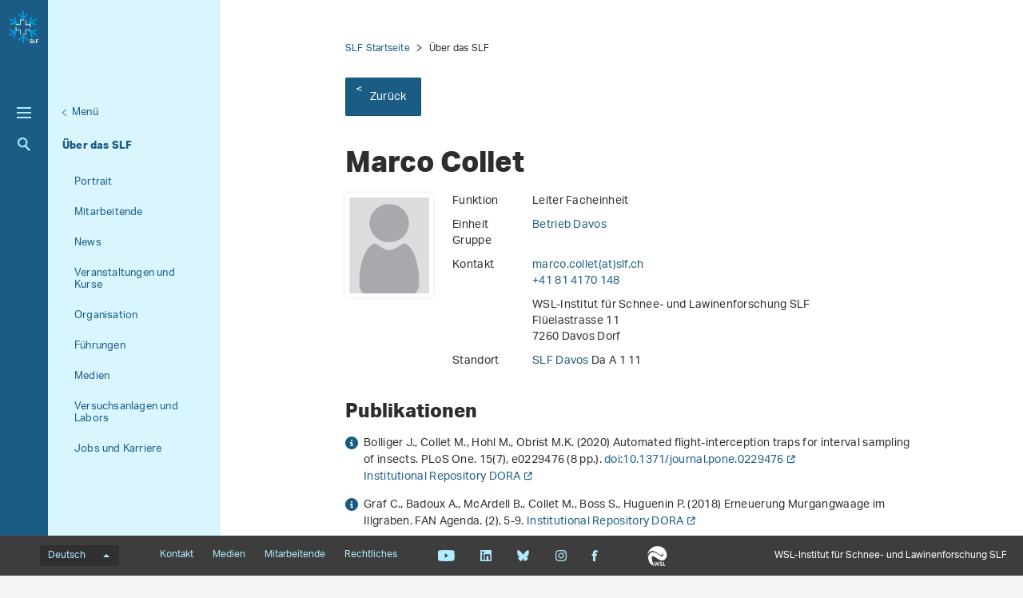

--- FILE ---
content_type: text/html; charset=utf-8
request_url: https://www.slf.ch/de/mitarbeitende/collet/
body_size: 7804
content:
<!DOCTYPE html>
<html lang="de-CH">
<head>
    <meta charset="utf-8">

<!-- 
	——————————————————————————————————————————————————
		RTP GmbH | https://www.rtp.ch/
		TYPO3 and Neos Application Development and Hosting
		——————————————————————————————————————————————————

	This website is powered by TYPO3 - inspiring people to share!
	TYPO3 is a free open source Content Management Framework initially created by Kasper Skaarhoj and licensed under GNU/GPL.
	TYPO3 is copyright 1998-2025 of Kasper Skaarhoj. Extensions are copyright of their respective owners.
	Information and contribution at https://typo3.org/
-->


<title>Marco Collet</title>
<meta property="og:title" content="Marco Collet">
<meta property="og:description" content="Leiter Facheinheit, Betrieb Davos, SLF Davos, WSL-Institut für Schnee- und Lawinenforschung SLF, Flüelastrasse 11, 7260 Davos Dorf">
<meta property="og:image" content="https://www.slf.ch/fileadmin/_processed_/5/5/csm_2301-DE_Footer_diagonal_169_b625d9ba24.png">
<meta property="og:image:url" content="https://www.slf.ch/fileadmin/_processed_/5/5/csm_2301-DE_Footer_diagonal_169_b625d9ba24.png">
<meta property="og:image:width" content="1200c">
<meta property="og:image:height" content="630c">
<meta property="og:type" content="website">
<meta property="og:url" content="https://www.slf.ch/de/mitarbeitende/collet/">
<meta name="twitter:title" content="Marco Collet">
<meta name="twitter:card" content="">
<meta name="twitter:image" content="https://www.slf.ch/fileadmin/_processed_/5/5/csm_2301-DE_Footer_diagonal_169_bb80179df2.png">
<meta name="twitter:description" content="Das SLF ist ein in seinem Fachbereich weltweit bekanntes Forschungsinstitut, das Grundlagen- und angewandte Forschung sowie Dienstleistungen anbietet.">
<meta name="generator" content="TYPO3 CMS">
<meta name="description" content="Leiter Facheinheit, Betrieb Davos, SLF Davos, WSL-Institut für Schnee- und Lawinenforschung SLF, Flüelastrasse 11, 7260 Davos Dorf">
<meta name="robots" content="index,follow">
<meta name="viewport" content="width=device-width, initial-scale=1.0">
<meta name="google-site-verification" content="6y0O6u9XjtbKnSKH2BVG2O85MiczkDiNvgk7EGudzFc">
<meta name="language" content="de-CH">
<meta name="format-detection" content="telephone=no">
<meta name="copyright" content="2025">


<link rel="stylesheet" href="/_assets/c15e24f1c77b1b502b92ef64f316506f/Css/Print.css?1765264230" media="print">
<link rel="stylesheet" href="/_assets/e799cca3073eabb617dfebf5f7cabc53/StyleSheets/Frontend/results.css?1763372275" media="all">
<link rel="stylesheet" href="/_assets/e799cca3073eabb617dfebf5f7cabc53/StyleSheets/Frontend/loader.css?1763372275" media="all">






<link rel="stylesheet" href="/_assets/6e94de1e9de0994f8e5534697c86050e/Css/main_slf.css?1765264230" media="all"><link rel="icon" type="image/png" href="/_assets/c15e24f1c77b1b502b92ef64f316506f/Icons/favicon_slf-96x96.png?1765264230" sizes="96x96" /><link rel="icon" type="image/svg+xml" href="/_assets/c15e24f1c77b1b502b92ef64f316506f/Icons/favicon_slf.svg?1765264230" /><link rel="shortcut icon" href="/_assets/c15e24f1c77b1b502b92ef64f316506f/Icons/favicon_slf.ico?1765264230" /><link rel="apple-touch-icon" sizes="180x180" href="/_assets/c15e24f1c77b1b502b92ef64f316506f/Icons/favicon_slf.png" /><meta name="apple-mobile-web-app-title" content="WSL-Institut für Schnee- und Lawinenforschung SLF" />
<!-- Matomo -->
<script>
var _paq = window._paq = window._paq || [];
_paq.push(['trackPageView']);
  _paq.push(['enableLinkTracking']);
  (function() {
    var u="https://statistics.wsl.ch/";
    _paq.push(['setTrackerUrl', u+'matomo.php']);_paq.push(['setSiteId', '11']);
    var d=document, g=d.createElement('script'), s=d.getElementsByTagName('script')[0];
    g.async=true; g.src=u+'matomo.js'; s.parentNode.insertBefore(g,s);
  })();
</script>
<!-- End Matomo Code -->
<link rel="canonical" href="https://www.slf.ch/de/mitarbeitende/collet/">

<link rel="alternate" hreflang="de-CH" href="https://www.slf.ch/de/mitarbeitende/collet/">
<link rel="alternate" hreflang="en-US" href="https://www.slf.ch/en/staff/collet/">
<link rel="alternate" hreflang="fr-CH" href="https://www.slf.ch/fr/personnel/collet/">
<link rel="alternate" hreflang="it-CH" href="https://www.slf.ch/it/persone/collet/">
<link rel="alternate" hreflang="x-default" href="https://www.slf.ch/de/mitarbeitende/collet/">
</head>
<body id="page_134486" class=" root_87 pagelevel_3 languid_0 langkey_de pageload ">

<div class="contentCols subpage" id="subpage">
    
    
    
    

    <div class="headerCol headerColSub">
        <!-- header -->
        <header>
            <div class="leftCol">
                <div class="logoBox">
                    
                        
                            <a href="/de/" class="navbar-brand navbar-brand-display">
                                <img class="displayLogo" src="/fileadmin/logos/SLF-Logo-Colored.svg" width="1708" height="1847" alt="" />
                            </a>
                        
                    
                    
                        <span class="navbar-brand">
                            <img alt="Print Logo" class="printLogo" data-focus-area="{&quot;x&quot;:0,&quot;y&quot;:0,&quot;width&quot;:0,&quot;height&quot;:0}" src="/fileadmin/logos/SLF-Logo-Print.svg" width="1708" height="1847" />
                        </span>
                    
                    <p class="claim">
                        WSL-Institut für Schnee-und Lawinenforschung SLF
                    </p>
                </div>

                <button class="navToggle" title="Toggle">
                    <span></span>
                    <span></span>
                    <span></span>
                </button>

                <button type="button" class="navbar-toggle mobileNavToggle" data-toggle="collapse"
                        data-target=".mobileNavBox">
                    <span class="sr-only"></span>
                    <span class="icon-bar"></span>
                    <span class="icon-bar"></span>
                    <span class="icon-bar"></span>
                </button>

                

                <div class="mainNavBox hidden-xs">
                    
    
        <h2 class="sr-only">Hauptnavigation</h2>
        <nav aria-label="Hauptnavigation">
            <ul id="mainNav">
                
                    <li>
                        <div class="avalanche-bulletin-sidebar-teaser avalanche-bulletin-sidebar-teaser--slf">
                            
                                    <a class="map-link" href="https://whiterisk.ch/de/conditions">
                                        Lawinenbulletin und Schneesituation

                                        <img src="/fileadmin/avalanche_bulletin/home/teaser.gif?1765296006"
                                             alt="Avalanche Bulletin" loading="lazy"/>
                                    </a>
                                    <a href="/de/lawinenbulletin-und-schneesituation/" class="more-info">
                                        Mehr Informationen
                                    </a>
                                
                        </div>
                    </li>
                

                
                    
                
                    
                        <li class="dropdown">
                            

                            
    <a href="/de/schnee/">
        
                Schnee
            
    </a>

                        </li>
                    
                
                    
                        <li class="dropdown">
                            

                            
    <a href="/de/lawinen/">
        
                Lawinen
            
    </a>

                        </li>
                    
                
                    
                        <li class="dropdown">
                            

                            
    <a href="/de/naturgefahren/">
        
                Naturgefahren
            
    </a>

                        </li>
                    
                
                    
                        <li class="dropdown">
                            

                            
    <a href="/de/gebirgsoekosysteme/">
        
                Gebirgsökosysteme
            
    </a>

                        </li>
                    
                
                    
                        <li class="dropdown">
                            

                            
    <a href="/de/permafrost/">
        
                Permafrost
            
    </a>

                        </li>
                    
                
            </ul>
        </nav>
    

                </div>

                
                    <div class="metaNavBox hidden-xs">
                        
    
        <h2 class="sr-only">Metanavigation</h2>
        <nav aria-label="Metanavigation">
            <ul id="metaNav">
                
                    <li class="dropdown">
                        

                        <a href="/de/metanavigation/im-fokus/">
                            
                            Im Fokus
                        </a>
                    </li>
                
                    <li class="dropdown">
                        

                        <a href="/de/ueber-das-slf/projekte/">
                            
                            Projekte
                        </a>
                    </li>
                
                    <li class="dropdown">
                        

                        <a href="/de/ueber-das-slf/publikationen/">
                            
                            Publikationen
                        </a>
                    </li>
                
                    <li class="dropdown">
                        

                        <a href="/de/ueber-das-slf/services-und-produkte/">
                            
                            Services und Produkte
                        </a>
                    </li>
                
                    <li class="dropdown active">
                        

                        <a class="act" href="/de/ueber-das-slf/">
                            
                            Über das SLF
                        </a>
                    </li>
                
                    <li class="dropdown">
                        

                        <a href="/de/metanavigation/climate-change-extremes-and-natural-hazards-in-alpine-regions-research-centre-cerc/">
                            
                            Forschungszentrum CERC
                        </a>
                    </li>
                
            </ul>
        </nav>
    

                    </div>
                

                <div id="mobileNavBox" class="mobileNavBox collapse hidden-sm hidden-md hidden-lg"
                     data-classes="sublevels_open show_level_4">
                    <h2 class="sr-only">Mobile Navigation</h2>
                    <div id="mobileNavAjaxPath" data-path="/de/mitarbeitende/?type=1653340854"></div>
                    <ul id="mobileNav">
                        
                    </ul>
                    <hr class="hidden"/>
                </div>

                
                    <div class="searchBox hidden-xs hidden-sm">
                        <form method="get" id="quickSearch" action="/de/suche/" accept-charset="utf-8">
                            <div id="quickSearchToggle" title="Suche">
                                Suche
                            </div>
                            <input id="quickSearchContent" type="text" class="tx-solr-q tx-solr-suggest-focus form-control" name="tx_solr[q]" value="" placeholder="Suchbegriff eingeben">
                            <div id="quickSearchClose"><i class="fa-solid fa-xmark"></i></div>
                        </form>
                    </div>
                    <div class="searchBoxMobile hidden-md hidden-lg">
                        <a href="/de/suche/" title="Suche">
                            Suche
                        </a>
                    </div>

                    <div class="searchLink searchLinkLarge hidden-sm hidden-xs">
                        <a href="#" title="Suche">
                            Suche
                        </a>
                    </div>
                    <div class="searchLink searchLinkMobile hidden-md hidden-lg">
                        <a href="/de/suche/" title="Suche">
                            Suche
                        </a>
                    </div>
                




                
            </div>

            
                
                        <div class="midCol hidden-xs">
                            
    
        
            
        
            
        
            
        
            
        
            
        
            
        
    

                        </div>
                        <div class="rightCol hidden-xs">
                            
    
        <button class="navToggleLink" title="Menü">Menü</button>
        
            
        
            
        
            
        
            
        
            
                <div class="navTitle">
                    

                    <a href="/de/ueber-das-slf/">Über das SLF</a>
                </div>
                <h2 class="sr-only">Aktuelle Navigation</h2>

                
                    <nav aria-label="Aktuelle Navigation">
                        <ul id="currentNav">
                            
                                
                                    <li class="level1">
                                        

                                        <a class=" level1" href="/de/ueber-das-slf/portrait/">
                                            
                                                    Portrait
                                                

                                        </a>
                                    </li>
                                
                            
                                
                                    <li class="level1">
                                        

                                        <a class=" level1" href="/de/ueber-das-slf/mitarbeitende/">
                                            
                                                    Mitarbeitende
                                                

                                        </a>
                                    </li>
                                
                            
                                
                                    <li class="level1">
                                        

                                        <a class=" level1" href="/de/ueber-das-slf/news/">
                                            
                                                    News
                                                

                                        </a>
                                    </li>
                                
                            
                                
                                    <li class="level1">
                                        

                                        <a class=" level1" href="/de/ueber-das-slf/veranstaltungen-und-kurse/">
                                            
                                                    Veranstaltungen und Kurse
                                                

                                        </a>
                                    </li>
                                
                            
                                
                                    <li class="level1">
                                        

                                        <a class=" level1" href="/de/ueber-das-slf/organisation/">
                                            
                                                    Organisation
                                                

                                        </a>
                                    </li>
                                
                            
                                
                                    <li class="level1">
                                        

                                        <a class=" level1" href="/de/ueber-das-slf/fuehrungen/">
                                            
                                                    Führungen
                                                

                                        </a>
                                    </li>
                                
                            
                                
                                    <li class="level1">
                                        

                                        <a class=" level1" href="/de/ueber-das-slf/medien/">
                                            
                                                    Medien
                                                

                                        </a>
                                    </li>
                                
                            
                                
                                    <li class="level1">
                                        

                                        <a class=" level1" href="/de/ueber-das-slf/versuchsanlagen-und-labors/">
                                            
                                                    Versuchsanlagen und Labors
                                                

                                        </a>
                                    </li>
                                
                            
                                
                                    <li class="level1">
                                        

                                        <a class=" level1" href="/de/ueber-das-slf/jobs-und-karriere/">
                                            
                                                    Jobs und Karriere
                                                

                                        </a>
                                    </li>
                                
                            
                        </ul>
                    </nav>
                
            
        
            
        
        <hr class="hidden"/>
    

                        </div>
                    
            
        </header>
        <!-- /header -->
    </div>

    
    


    <main class="mainCol" id="content">
        <div class="topContent hidden-xs">
            <hr class="hidden">
            <h2 class="text-hide">Hauptinhalt</h2>
            
        </div>
        
    
        <div id="breadcrumb-navigation">
            
                

                
                        <a href="/de/">SLF Startseite</a>
                    
            
                

                
                        <span class="act">Über das SLF</span>
                    
            

            
                <div class="back-link">
                    <a href="/de/ueber-das-slf/">
                        Zurück
                    </a>
                </div>
            
        </div>
    


        <div class="mainContent">
            <!--TYPO3SEARCH_begin-->
            

            

    
            <section id="c1005664">
                
                
                    



                
                
                    

    



                
                

    
    

<div class="employee-detail" >
    <article class="contentElement clearfix">
        <h1>Marco Collet</h1>
        
    <div class="employee-detail__information">
        <div class="imageContainer">
            <div class="image">
                <div class="row">
                    <div class="col-sm-12 ">
                        <div class="ce-media">
                            
                                    <img src="/_assets/6e94de1e9de0994f8e5534697c86050e/Images/Assets/placeholder_employee.png"
                                         class="img-responsive" loading="lazy"/>
                                
                        </div>
                    </div>
                </div>
            </div>
        </div>
        <div class="information">
            <div class="infoRow">
                <div class="left">
                    <p>
                        Funktion
                    </p>
                </div>
                <div class="right"><p>Leiter Facheinheit</p></div>
            </div>
            <div class="infoRow">
                <div class="left"><p>Einheit</p></div>
                <div class="right">
                    
                        
                            <p>
                                
                                        <a href="/de/ueber-das-slf/organisation/facheinheiten/betrieb-davos/">Betrieb Davos</a>
                                    
                            </p>
                        
                    
                </div>
            </div>
            <div class="infoRow">
                <div class="left"><p>Gruppe</p></div>
                <div class="right">
                    
                </div>
            </div>

            <div class="infoRow">
                <div class="left">
                    <p>
                        Kontakt
                    </p>
                </div>
                <div class="right">
                    <p>
                        <a href="#" data-mailto-token="kygjrm8kypam,amjjcrYqjd,af" data-mailto-vector="-2">marco.collet(at)slf<span>&#46;</span>ch</a>
                    </p>
                    <p>
                        <a href="tel:+41814170148">+41 81 4170 148</a>
                    </p>
                </div>
            </div>

            
                <div class="infoRow">
                    <div class="left">&nbsp;&nbsp;</div>
                    <div class="right">
                        <p>
                            WSL-Institut für Schnee- und Lawinenforschung SLF<br>
                            Flüelastrasse 11<br>
                            7260&nbsp;Davos Dorf<br>
                        </p>
                    </div>
                </div>
                <div class="infoRow">
                    <div class="left">
                        <p>
                            Standort
                        </p>
                    </div>
                    <div class="right">
                        <p>
                            
                                    <a href="https://www.wsl.ch/de/ueber-die-wsl/standorte/slf-davos.html" target="_blank">
                                        SLF Davos
                                    </a>
                                
                            Da A 1 11
                        </p>
                    </div>
                </div>
            
        </div>
    </div>

    </article>


    
    
            

            
                
            
        

    

    
    
        <article class="contentElement sectionFrame0">
            <div id="dora-publication-list-783" class="dora-publication-list">
                <a id="publications"></a>
                <h2>
                    Publikationen
                </h2>

                
                
                    
                
                
                    <dora-publication-list :publications="[{&quot;pid&quot;:&quot;wsl:23777&quot;,&quot;object_url&quot;:&quot;https:\/\/www.dora.lib4ri.ch\/wsl\/islandora\/object\/wsl:23777&quot;,&quot;citation&quot;:{&quot;WSL&quot;:&quot;Bolliger J., Collet M., Hohl M., Obrist M.K.  (2020) Automated flight-interception traps for interval sampling of insects. PLoS One.  \u003Cspan style=\&quot;font-style: normal;\&quot; \u003E15\u003C\/span\u003E(7), e0229476 (8 pp.). \u003Ca href=\&quot;https:\/\/doi.org\/10.1371\/journal.pone.0229476\&quot; target=\&quot;_blank\&quot;\u003Ehttps:\/\/doi.org\/10.1371\/journal.pone.0229476\u003C\/a\u003E&quot;},&quot;doi&quot;:&quot;10.1371\/journal.pone.0229476&quot;,&quot;abstract&quot;:&quot;Recent debates on insect decline require sound assessments on the relative drivers that may negatively impact insect populations. Often, baseline data rely on insect monitorings that integrate catches over long time periods. If, however, effects of time-critical environmental factors (e.g., light pollution) are of interest, higher temporal resolution of insect data is required during very specific time intervals (e.g., between dusk and dawn). Conventional time-critical insect trapping is labour-intensive (manual activation\/deactivation) and temporally inaccurate as not all traps can be serviced synchronically at different sites. Also, temporal shifts of environmental conditions (e.g., sunset\/sunrise) are not accounted for. We present a battery-driven automated insect flight-interception trap which samples insects during seven user-defined time intervals. A commercially available flight-interception trap is fitted to a turntable containing eight positions, seven of them holding cups and one consisting of a pass-through hole. While the cups sample insects during period of interest, the pass-through hole avoids unwanted sampling during time-intervals not of interest. Comparisons between two manual and two automated traps during 71 nights in 2018 showed no difference in caught insects. A study using 20 automated traps during 104 nights in 2019 proved that the automated flight-interception traps are reliable. The automated trap opens new research and application possibilities as arbitrary insect-sampling intervals can be defined. The trap proves efficient, saving manpower and associated costs as activation\/deactivation is required only every seven sampling intervals. In addition, the timing of the traps is accurate, as all traps sample at exactly the same intervals and ensure comparability. The automated trap is low maintenance and robust due to straightforward technical design. It can be controlled manually or via smartphone through a Bluetooth connection. Full construction details are given in Appendices.&quot;},{&quot;pid&quot;:&quot;wsl:21316&quot;,&quot;object_url&quot;:&quot;https:\/\/www.dora.lib4ri.ch\/wsl\/islandora\/object\/wsl:21316&quot;,&quot;citation&quot;:{&quot;WSL&quot;:&quot;Graf C., Badoux A., McArdell B., Collet M., Boss S., Huguenin P.  (2018) Erneuerung Murgangwaage im Illgraben. FAN Agenda.  (2), 5-9. &quot;},&quot;doi&quot;:&quot;&quot;,&quot;abstract&quot;:&quot;Im Illgraben bei Leuk (VS) wurde 2003 die weltweit erste Murgangwaage gebaut. Sie lieferte ab Sommer 2004 bis zu ihrer Zerst\u00f6rung im Juli 2016 wertvolle Daten \u00fcber die dynamischen Kr\u00e4fte von Murg\u00e4ngen. Im Rahmen eines Investitionsprojektes der Eidg. Forschungsanstalt WSL wird nun eine \u00e4hnlich konzipierte Messeinrichtung am selben Standort unter der Kantonsstrassenbr\u00fccke \u00fcber den Illgraben gebaut. Erfahrungen aus dem bisherigen Betrieb fliessen zusammen mit den Ergebnissen aus den Tests im Labor in eine optimierte\u00a0optimierte Version ein, welche uns ab Mai 2019 weitere interessante Einblicke in die Fliessdynamik von Murg\u00e4ngen erm\u00f6glichen wird.&quot;}]"
                                           :limit="20"
                                           locallang-json="{&quot;showAll&quot;:&quot;Alle anzeigen&quot;,&quot;institutionalRepository&quot;:&quot;Institutional Repository DORA&quot;,&quot;seeDoi&quot;:&quot;Siehe DOI&quot;,&quot;seeInstitutionalRepository&quot;:&quot;Siehe Institutional Repository DORA&quot;}"
                                           dora-link="https://www.dora.lib4ri.ch/wsl/islandora/search/?f[0]=mods_name_personal_nameIdentifier_authorId_ms:%22wsl\-authors\:5816%22"></dora-publication-list>
                
            </div>
        </article>
    
</div>



                
                    



                
                
                    



                
            </section>
        



            <!--TYPO3SEARCH_end-->
            <div id="shariff" data-orientation="horizontal" data-theme="standard" data-mail-url="mailto:"
                 data-services="[&quot;facebook&quot;]"
                 data-lang="de" class="shariff"></div>
        </div>
        <div id="footerPosition"></div>
    </main>
    





    <div id="mobileNavOverlay"></div>

</div>

    <footer id="footer">
        <div class="topBar" id="topBar">
            <div class="textSlogan hidden-sm hidden-md hidden-lg">
                WSL-Institut für Schnee- und Lawinenforschung SLF
            </div>
            
    <h2 class="sr-only">
        Sprachmenü
    </h2>
    <div id="langNav">
        <div class="dropup">
            
                
                    <button data-toggle="dropdown" aria-haspopup="true" aria-expanded="false" type="button"
                            class="dropdown-toggle btn btn-link" aria-controls="lanNavInner"
                            title="Sprache wechseln">
                        Deutsch
                        <span class="caret"></span>
                    </button>
                
            
                
            
                
            
                
            
            <ul role="menu" class="dropdown-menu" id="lanNavInner">
                
                    
                        <li role="presentation">
                            
                                <a href="/de/mitarbeitende/collet/"
                                   title="Sprache auf Deutsch wechseln"
                                   class="act" role="menuitem" tabindex="-1"
                                   data-lang="de">
                                    Deutsch
                                </a>
                            
                        </li>
                    
                
                    
                        <li role="presentation">
                            
                                <a href="/fr/personnel/collet/"
                                   title="Passer à la version française"
                                   class="" role="menuitem" tabindex="-1"
                                   data-lang="fr">
                                    Français
                                </a>
                            
                        </li>
                    
                
                    
                        <li role="presentation">
                            
                                <a href="/it/persone/collet/"
                                   title="Andare alla versione italiana"
                                   class="" role="menuitem" tabindex="-1"
                                   data-lang="it">
                                    Italiano
                                </a>
                            
                        </li>
                    
                
                    
                        <li role="presentation">
                            
                                <a href="/en/staff/collet/"
                                   title="Go to English version"
                                   class="" role="menuitem" tabindex="-1"
                                   data-lang="en">
                                    English
                                </a>
                            
                        </li>
                    
                
            </ul>
        </div>
    </div>

            
    
        <h2 class="sr-only">Footernavigation</h2>
        <nav aria-label="Footernavigation">
            <ul class="list-unstyled list-inline" id="footerNav">
                
                    <li class="dropdown">
                        

                        <a href="/de/ueber-das-slf/portrait/kontakt-und-anfahrt/">
                            
                                    Kontakt
                                
                        </a>
                    </li>
                
                    <li class="dropdown">
                        

                        <a href="/de/ueber-das-slf/medien/">
                            
                                    Medien
                                
                        </a>
                    </li>
                
                    <li class="dropdown">
                        

                        <a href="/de/ueber-das-slf/mitarbeitende/">
                            
                                    Mitarbeitende
                                
                        </a>
                    </li>
                
                    <li class="dropdown">
                        

                        <a href="/de/ueber-das-slf/rechtliches/">
                            
                                    Rechtliches
                                
                        </a>
                    </li>
                
            </ul>
        </nav>
    


            <ul class="list-unstyled list-inline" id="socialNav">
                
                    <li>
                        <a href="https://www.youtube.com/channel/UCt8yksQul9Fu4KNMA9zTuCQ" title="Youtube" target="_blank"
                           class="youtube">Youtube</a>
                    </li>
                
                
                    <li>
                        <a href="https://www.linkedin.com/company/eidg-forschungsanstalt-wsl/mycompany/" title="Linkedin"
                           target="_blank"
                           class="linkedin">Linkedin</a>
                    </li>
                
                
                    <li>
                        <a href="https://bsky.app/profile/slfdavos.bsky.social" title="Bluesky"
                           target="_blank"
                           class="bluesky">Bluesky</a>
                    </li>
                
                
                    <li>
                        <a href="https://www.instagram.com/slfdavos/" title="Instagram"
                           target="_blank"
                           class="instagram">Instagram</a>
                    </li>
                
                
                    <li>
                        <a href="https://www.facebook.com/SLFDavos" title="Facebook"
                           target="_blank"
                           class="facebook">Facebook</a>
                    </li>
                
                
            </ul>

            
                <ul class="list-unstyled list-inline" id="WslSlfLink">
                    <li><a href="https://www.wsl.ch" target="_blank" class="wslLink" title="WSL">WSL</a></li>
                </ul>
            
            
            
            
            <div class="textSlogan hidden-xs">
                WSL-Institut für Schnee- und Lawinenforschung SLF
            </div>
        </div>
        
            <div class="middleBar" id="middleBar">
                <header>
                    <h4>
                        Websites von SLF und WSL
                    </h4>
                </header>
                <div class="row">

                    
                        <div class="col-xs-12 col-sm-4 col-md-3">
                            <p>
                                <a href="https://whiterisk.ch/de/welcome" target="_blank" rel="noreferrer"> whiterisk.ch</a>
                            </p>
                            <p>Lawinenkunde und Lawinenprävention - mit Lernprogramm und Tourenplaner</p>
                        </div>
                    
                        <div class="col-xs-12 col-sm-4 col-md-3">
                            <p>
                                <a href="https://www.naturgefahren.ch/home.html?tab=actualdanger" target="_blank" rel="noreferrer"> naturgefahren.ch</a>
                            </p>
                            <p>Warnungen der Naturgefahren-Fachstellen des Bundes</p>
                        </div>
                    
                        <div class="col-xs-12 col-sm-4 col-md-3">
                            <p>
                                <a href="https://ccamm.slf.ch" target="_blank"> ccamm.slf.ch</a>
                            </p>
                            <p>Forschungsprogramm Klimawandel und alpine Massenbewegungen</p>
                        </div>
                    
                        <div class="col-xs-12 col-sm-4 col-md-3">
                            <p>
                                <a href="https://cerc.slf.ch/de/" target="_blank"> cerc.slf.ch</a>
                            </p>
                            <p>Forschungszentrum für Klimawandel, Extremereignisse und Naturgefahren im alpinen Raum</p>
                        </div>
                    
                        <div class="col-xs-12 col-sm-4 col-md-3">
                            <p>
                                <a href="https://www.envidat.ch/#/" target="_blank" rel="noreferrer"> envidat.ch</a>
                            </p>
                            <p>Zugang zu Umweltforschungs- und Monitoring-Daten</p>
                        </div>
                    
                        <div class="col-xs-12 col-sm-4 col-md-3">
                            <p>
                                <a href="https://www.wsl.ch/de/" target="_blank"> wsl.ch</a>
                            </p>
                            <p>Eidg. Forschungsanstalt für Wald, Schnee und Landschaft WSL, zu der das SLF gehört</p>
                        </div>
                    
                </div>
            </div>
        

        
            <div class="bottomBar" id="bottomBar">
                <div class="bottomText">
                    Das WSL-Institut für Schnee- und Lawinenforschung SLF ist Teil der Eidg. Forschungsanstalt WSL und gehört damit zum ETH-Bereich. Seine Aufgaben sind Forschung und wissenschaftliche Dienstleistungen rund um Schnee, Lawinen, weitere alpine Naturgefahren, Permafrost und Gebirgsökosysteme. Seine bekannteste Dienstleistung ist das Lawinenbulletin.
                </div>
            </div>
        
    </footer>
<script src="/typo3temp/assets/compressed/merged-45b048d3bb83c90e424d49af1f9a7194.js?1765266250"></script>
<script async="async" src="/_assets/2a58d7833cb34b2a67d37f5b750aa297/JavaScript/default_frontend.js?1764674987"></script>


</body>
</html>

--- FILE ---
content_type: text/css; charset=utf-8
request_url: https://www.slf.ch/_assets/6e94de1e9de0994f8e5534697c86050e/Css/main_slf.css?1765264230
body_size: 81588
content:
/* main Colors*/
/* Project Colors */
/* Project Images */
/*! normalize.css v3.0.3 | MIT License | github.com/necolas/normalize.css */
html {
  font-family: sans-serif;
  -ms-text-size-adjust: 100%;
  -webkit-text-size-adjust: 100%;
}
body {
  margin: 0;
}
article,
aside,
details,
figcaption,
figure,
footer,
header,
hgroup,
main,
menu,
nav,
section,
summary {
  display: block;
}
audio,
canvas,
progress,
video {
  display: inline-block;
  vertical-align: baseline;
}
audio:not([controls]) {
  display: none;
  height: 0;
}
[hidden],
template {
  display: none;
}
a {
  background-color: transparent;
}
a:active,
a:hover {
  outline: 0;
}
abbr[title] {
  border-bottom: 1px dotted;
}
b,
strong {
  font-weight: bold;
}
dfn {
  font-style: italic;
}
h1 {
  font-size: 2em;
  margin: 0.67em 0;
}
mark {
  background: #ff0;
  color: #000;
}
small {
  font-size: 80%;
}
sub,
sup {
  font-size: 75%;
  line-height: 0;
  position: relative;
  vertical-align: baseline;
}
sup {
  top: -0.5em;
}
sub {
  bottom: -0.25em;
}
img {
  border: 0;
}
svg:not(:root) {
  overflow: hidden;
}
figure {
  margin: 1em 40px;
}
hr {
  box-sizing: content-box;
  height: 0;
}
pre {
  overflow: auto;
}
code,
kbd,
pre,
samp {
  font-family: monospace, monospace;
  font-size: 1em;
}
button,
input,
optgroup,
select,
textarea {
  color: inherit;
  font: inherit;
  margin: 0;
}
button {
  overflow: visible;
}
button,
select {
  text-transform: none;
}
button,
html input[type="button"],
input[type="reset"],
input[type="submit"] {
  -webkit-appearance: button;
  cursor: pointer;
}
button[disabled],
html input[disabled] {
  cursor: default;
}
button::-moz-focus-inner,
input::-moz-focus-inner {
  border: 0;
  padding: 0;
}
input {
  line-height: normal;
}
input[type="checkbox"],
input[type="radio"] {
  box-sizing: border-box;
  padding: 0;
}
input[type="number"]::-webkit-inner-spin-button,
input[type="number"]::-webkit-outer-spin-button {
  height: auto;
}
input[type="search"] {
  -webkit-appearance: textfield;
  box-sizing: content-box;
}
input[type="search"]::-webkit-search-cancel-button,
input[type="search"]::-webkit-search-decoration {
  -webkit-appearance: none;
}
fieldset {
  border: 1px solid #c0c0c0;
  margin: 0 2px;
  padding: 0.35em 0.625em 0.75em;
}
legend {
  border: 0;
  padding: 0;
}
textarea {
  overflow: auto;
}
optgroup {
  font-weight: bold;
}
table {
  border-collapse: collapse;
  border-spacing: 0;
}
td,
th {
  padding: 0;
}
/*! Source: https://github.com/h5bp/html5-boilerplate/blob/master/src/css/main.css */
@media print {
  *,
  *:before,
  *:after {
    background: transparent !important;
    color: #000 !important;
    box-shadow: none !important;
    text-shadow: none !important;
  }
  a,
  a:visited {
    text-decoration: underline;
  }
  a[href]:after {
    content: " (" attr(href) ")";
  }
  abbr[title]:after {
    content: " (" attr(title) ")";
  }
  a[href^="#"]:after,
  a[href^="javascript:"]:after {
    content: "";
  }
  pre,
  blockquote {
    border: 1px solid #999;
    page-break-inside: avoid;
  }
  thead {
    display: table-header-group;
  }
  tr,
  img {
    page-break-inside: avoid;
  }
  img {
    max-width: 100% !important;
  }
  p,
  h2,
  h3 {
    orphans: 3;
    widows: 3;
  }
  h2,
  h3 {
    page-break-after: avoid;
  }
  .navbar {
    display: none;
  }
  .btn > .caret,
  .dropup > .btn > .caret {
    border-top-color: #000 !important;
  }
  .label {
    border: 1px solid #000;
  }
  .table {
    border-collapse: collapse !important;
  }
  .table td,
  .table th {
    background-color: #fff !important;
  }
  .table-bordered th,
  .table-bordered td {
    border: 1px solid #ddd !important;
  }
}
@font-face {
  font-family: 'Glyphicons Halflings';
  src: url('../Fonts/bootstrap/glyphicons-halflings-regular.eot');
  src: url('../Fonts/bootstrap/glyphicons-halflings-regular.eot?#iefix') format('embedded-opentype'), url('../Fonts/bootstrap/glyphicons-halflings-regular.woff2') format('woff2'), url('../Fonts/bootstrap/glyphicons-halflings-regular.woff') format('woff'), url('../Fonts/bootstrap/glyphicons-halflings-regular.ttf') format('truetype'), url('../Fonts/bootstrap/glyphicons-halflings-regular.svg#glyphicons_halflingsregular') format('svg');
}
.glyphicon {
  position: relative;
  top: 1px;
  display: inline-block;
  font-family: 'Glyphicons Halflings';
  font-style: normal;
  font-weight: normal;
  line-height: 1;
  -webkit-font-smoothing: antialiased;
  -moz-osx-font-smoothing: grayscale;
}
.glyphicon-asterisk:before {
  content: "\002a";
}
.glyphicon-plus:before {
  content: "\002b";
}
.glyphicon-euro:before,
.glyphicon-eur:before {
  content: "\20ac";
}
.glyphicon-minus:before {
  content: "\2212";
}
.glyphicon-cloud:before {
  content: "\2601";
}
.glyphicon-envelope:before {
  content: "\2709";
}
.glyphicon-pencil:before {
  content: "\270f";
}
.glyphicon-glass:before {
  content: "\e001";
}
.glyphicon-music:before {
  content: "\e002";
}
.glyphicon-search:before {
  content: "\e003";
}
.glyphicon-heart:before {
  content: "\e005";
}
.glyphicon-star:before {
  content: "\e006";
}
.glyphicon-star-empty:before {
  content: "\e007";
}
.glyphicon-user:before {
  content: "\e008";
}
.glyphicon-film:before {
  content: "\e009";
}
.glyphicon-th-large:before {
  content: "\e010";
}
.glyphicon-th:before {
  content: "\e011";
}
.glyphicon-th-list:before {
  content: "\e012";
}
.glyphicon-ok:before {
  content: "\e013";
}
.glyphicon-remove:before {
  content: "\e014";
}
.glyphicon-zoom-in:before {
  content: "\e015";
}
.glyphicon-zoom-out:before {
  content: "\e016";
}
.glyphicon-off:before {
  content: "\e017";
}
.glyphicon-signal:before {
  content: "\e018";
}
.glyphicon-cog:before {
  content: "\e019";
}
.glyphicon-trash:before {
  content: "\e020";
}
.glyphicon-home:before {
  content: "\e021";
}
.glyphicon-file:before {
  content: "\e022";
}
.glyphicon-time:before {
  content: "\e023";
}
.glyphicon-road:before {
  content: "\e024";
}
.glyphicon-download-alt:before {
  content: "\e025";
}
.glyphicon-download:before {
  content: "\e026";
}
.glyphicon-upload:before {
  content: "\e027";
}
.glyphicon-inbox:before {
  content: "\e028";
}
.glyphicon-play-circle:before {
  content: "\e029";
}
.glyphicon-repeat:before {
  content: "\e030";
}
.glyphicon-refresh:before {
  content: "\e031";
}
.glyphicon-list-alt:before {
  content: "\e032";
}
.glyphicon-lock:before {
  content: "\e033";
}
.glyphicon-flag:before {
  content: "\e034";
}
.glyphicon-headphones:before {
  content: "\e035";
}
.glyphicon-volume-off:before {
  content: "\e036";
}
.glyphicon-volume-down:before {
  content: "\e037";
}
.glyphicon-volume-up:before {
  content: "\e038";
}
.glyphicon-qrcode:before {
  content: "\e039";
}
.glyphicon-barcode:before {
  content: "\e040";
}
.glyphicon-tag:before {
  content: "\e041";
}
.glyphicon-tags:before {
  content: "\e042";
}
.glyphicon-book:before {
  content: "\e043";
}
.glyphicon-bookmark:before {
  content: "\e044";
}
.glyphicon-print:before {
  content: "\e045";
}
.glyphicon-camera:before {
  content: "\e046";
}
.glyphicon-font:before {
  content: "\e047";
}
.glyphicon-bold:before {
  content: "\e048";
}
.glyphicon-italic:before {
  content: "\e049";
}
.glyphicon-text-height:before {
  content: "\e050";
}
.glyphicon-text-width:before {
  content: "\e051";
}
.glyphicon-align-left:before {
  content: "\e052";
}
.glyphicon-align-center:before {
  content: "\e053";
}
.glyphicon-align-right:before {
  content: "\e054";
}
.glyphicon-align-justify:before {
  content: "\e055";
}
.glyphicon-list:before {
  content: "\e056";
}
.glyphicon-indent-left:before {
  content: "\e057";
}
.glyphicon-indent-right:before {
  content: "\e058";
}
.glyphicon-facetime-video:before {
  content: "\e059";
}
.glyphicon-picture:before {
  content: "\e060";
}
.glyphicon-map-marker:before {
  content: "\e062";
}
.glyphicon-adjust:before {
  content: "\e063";
}
.glyphicon-tint:before {
  content: "\e064";
}
.glyphicon-edit:before {
  content: "\e065";
}
.glyphicon-share:before {
  content: "\e066";
}
.glyphicon-check:before {
  content: "\e067";
}
.glyphicon-move:before {
  content: "\e068";
}
.glyphicon-step-backward:before {
  content: "\e069";
}
.glyphicon-fast-backward:before {
  content: "\e070";
}
.glyphicon-backward:before {
  content: "\e071";
}
.glyphicon-play:before {
  content: "\e072";
}
.glyphicon-pause:before {
  content: "\e073";
}
.glyphicon-stop:before {
  content: "\e074";
}
.glyphicon-forward:before {
  content: "\e075";
}
.glyphicon-fast-forward:before {
  content: "\e076";
}
.glyphicon-step-forward:before {
  content: "\e077";
}
.glyphicon-eject:before {
  content: "\e078";
}
.glyphicon-chevron-left:before {
  content: "\e079";
}
.glyphicon-chevron-right:before {
  content: "\e080";
}
.glyphicon-plus-sign:before {
  content: "\e081";
}
.glyphicon-minus-sign:before {
  content: "\e082";
}
.glyphicon-remove-sign:before {
  content: "\e083";
}
.glyphicon-ok-sign:before {
  content: "\e084";
}
.glyphicon-question-sign:before {
  content: "\e085";
}
.glyphicon-info-sign:before {
  content: "\e086";
}
.glyphicon-screenshot:before {
  content: "\e087";
}
.glyphicon-remove-circle:before {
  content: "\e088";
}
.glyphicon-ok-circle:before {
  content: "\e089";
}
.glyphicon-ban-circle:before {
  content: "\e090";
}
.glyphicon-arrow-left:before {
  content: "\e091";
}
.glyphicon-arrow-right:before {
  content: "\e092";
}
.glyphicon-arrow-up:before {
  content: "\e093";
}
.glyphicon-arrow-down:before {
  content: "\e094";
}
.glyphicon-share-alt:before {
  content: "\e095";
}
.glyphicon-resize-full:before {
  content: "\e096";
}
.glyphicon-resize-small:before {
  content: "\e097";
}
.glyphicon-exclamation-sign:before {
  content: "\e101";
}
.glyphicon-gift:before {
  content: "\e102";
}
.glyphicon-leaf:before {
  content: "\e103";
}
.glyphicon-fire:before {
  content: "\e104";
}
.glyphicon-eye-open:before {
  content: "\e105";
}
.glyphicon-eye-close:before {
  content: "\e106";
}
.glyphicon-warning-sign:before {
  content: "\e107";
}
.glyphicon-plane:before {
  content: "\e108";
}
.glyphicon-calendar:before {
  content: "\e109";
}
.glyphicon-random:before {
  content: "\e110";
}
.glyphicon-comment:before {
  content: "\e111";
}
.glyphicon-magnet:before {
  content: "\e112";
}
.glyphicon-chevron-up:before {
  content: "\e113";
}
.glyphicon-chevron-down:before {
  content: "\e114";
}
.glyphicon-retweet:before {
  content: "\e115";
}
.glyphicon-shopping-cart:before {
  content: "\e116";
}
.glyphicon-folder-close:before {
  content: "\e117";
}
.glyphicon-folder-open:before {
  content: "\e118";
}
.glyphicon-resize-vertical:before {
  content: "\e119";
}
.glyphicon-resize-horizontal:before {
  content: "\e120";
}
.glyphicon-hdd:before {
  content: "\e121";
}
.glyphicon-bullhorn:before {
  content: "\e122";
}
.glyphicon-bell:before {
  content: "\e123";
}
.glyphicon-certificate:before {
  content: "\e124";
}
.glyphicon-thumbs-up:before {
  content: "\e125";
}
.glyphicon-thumbs-down:before {
  content: "\e126";
}
.glyphicon-hand-right:before {
  content: "\e127";
}
.glyphicon-hand-left:before {
  content: "\e128";
}
.glyphicon-hand-up:before {
  content: "\e129";
}
.glyphicon-hand-down:before {
  content: "\e130";
}
.glyphicon-circle-arrow-right:before {
  content: "\e131";
}
.glyphicon-circle-arrow-left:before {
  content: "\e132";
}
.glyphicon-circle-arrow-up:before {
  content: "\e133";
}
.glyphicon-circle-arrow-down:before {
  content: "\e134";
}
.glyphicon-globe:before {
  content: "\e135";
}
.glyphicon-wrench:before {
  content: "\e136";
}
.glyphicon-tasks:before {
  content: "\e137";
}
.glyphicon-filter:before {
  content: "\e138";
}
.glyphicon-briefcase:before {
  content: "\e139";
}
.glyphicon-fullscreen:before {
  content: "\e140";
}
.glyphicon-dashboard:before {
  content: "\e141";
}
.glyphicon-paperclip:before {
  content: "\e142";
}
.glyphicon-heart-empty:before {
  content: "\e143";
}
.glyphicon-link:before {
  content: "\e144";
}
.glyphicon-phone:before {
  content: "\e145";
}
.glyphicon-pushpin:before {
  content: "\e146";
}
.glyphicon-usd:before {
  content: "\e148";
}
.glyphicon-gbp:before {
  content: "\e149";
}
.glyphicon-sort:before {
  content: "\e150";
}
.glyphicon-sort-by-alphabet:before {
  content: "\e151";
}
.glyphicon-sort-by-alphabet-alt:before {
  content: "\e152";
}
.glyphicon-sort-by-order:before {
  content: "\e153";
}
.glyphicon-sort-by-order-alt:before {
  content: "\e154";
}
.glyphicon-sort-by-attributes:before {
  content: "\e155";
}
.glyphicon-sort-by-attributes-alt:before {
  content: "\e156";
}
.glyphicon-unchecked:before {
  content: "\e157";
}
.glyphicon-expand:before {
  content: "\e158";
}
.glyphicon-collapse-down:before {
  content: "\e159";
}
.glyphicon-collapse-up:before {
  content: "\e160";
}
.glyphicon-log-in:before {
  content: "\e161";
}
.glyphicon-flash:before {
  content: "\e162";
}
.glyphicon-log-out:before {
  content: "\e163";
}
.glyphicon-new-window:before {
  content: "\e164";
}
.glyphicon-record:before {
  content: "\e165";
}
.glyphicon-save:before {
  content: "\e166";
}
.glyphicon-open:before {
  content: "\e167";
}
.glyphicon-saved:before {
  content: "\e168";
}
.glyphicon-import:before {
  content: "\e169";
}
.glyphicon-export:before {
  content: "\e170";
}
.glyphicon-send:before {
  content: "\e171";
}
.glyphicon-floppy-disk:before {
  content: "\e172";
}
.glyphicon-floppy-saved:before {
  content: "\e173";
}
.glyphicon-floppy-remove:before {
  content: "\e174";
}
.glyphicon-floppy-save:before {
  content: "\e175";
}
.glyphicon-floppy-open:before {
  content: "\e176";
}
.glyphicon-credit-card:before {
  content: "\e177";
}
.glyphicon-transfer:before {
  content: "\e178";
}
.glyphicon-cutlery:before {
  content: "\e179";
}
.glyphicon-header:before {
  content: "\e180";
}
.glyphicon-compressed:before {
  content: "\e181";
}
.glyphicon-earphone:before {
  content: "\e182";
}
.glyphicon-phone-alt:before {
  content: "\e183";
}
.glyphicon-tower:before {
  content: "\e184";
}
.glyphicon-stats:before {
  content: "\e185";
}
.glyphicon-sd-video:before {
  content: "\e186";
}
.glyphicon-hd-video:before {
  content: "\e187";
}
.glyphicon-subtitles:before {
  content: "\e188";
}
.glyphicon-sound-stereo:before {
  content: "\e189";
}
.glyphicon-sound-dolby:before {
  content: "\e190";
}
.glyphicon-sound-5-1:before {
  content: "\e191";
}
.glyphicon-sound-6-1:before {
  content: "\e192";
}
.glyphicon-sound-7-1:before {
  content: "\e193";
}
.glyphicon-copyright-mark:before {
  content: "\e194";
}
.glyphicon-registration-mark:before {
  content: "\e195";
}
.glyphicon-cloud-download:before {
  content: "\e197";
}
.glyphicon-cloud-upload:before {
  content: "\e198";
}
.glyphicon-tree-conifer:before {
  content: "\e199";
}
.glyphicon-tree-deciduous:before {
  content: "\e200";
}
.glyphicon-cd:before {
  content: "\e201";
}
.glyphicon-save-file:before {
  content: "\e202";
}
.glyphicon-open-file:before {
  content: "\e203";
}
.glyphicon-level-up:before {
  content: "\e204";
}
.glyphicon-copy:before {
  content: "\e205";
}
.glyphicon-paste:before {
  content: "\e206";
}
.glyphicon-alert:before {
  content: "\e209";
}
.glyphicon-equalizer:before {
  content: "\e210";
}
.glyphicon-king:before {
  content: "\e211";
}
.glyphicon-queen:before {
  content: "\e212";
}
.glyphicon-pawn:before {
  content: "\e213";
}
.glyphicon-bishop:before {
  content: "\e214";
}
.glyphicon-knight:before {
  content: "\e215";
}
.glyphicon-baby-formula:before {
  content: "\e216";
}
.glyphicon-tent:before {
  content: "\26fa";
}
.glyphicon-blackboard:before {
  content: "\e218";
}
.glyphicon-bed:before {
  content: "\e219";
}
.glyphicon-apple:before {
  content: "\f8ff";
}
.glyphicon-erase:before {
  content: "\e221";
}
.glyphicon-hourglass:before {
  content: "\231b";
}
.glyphicon-lamp:before {
  content: "\e223";
}
.glyphicon-duplicate:before {
  content: "\e224";
}
.glyphicon-piggy-bank:before {
  content: "\e225";
}
.glyphicon-scissors:before {
  content: "\e226";
}
.glyphicon-bitcoin:before {
  content: "\e227";
}
.glyphicon-btc:before {
  content: "\e227";
}
.glyphicon-xbt:before {
  content: "\e227";
}
.glyphicon-yen:before {
  content: "\00a5";
}
.glyphicon-jpy:before {
  content: "\00a5";
}
.glyphicon-ruble:before {
  content: "\20bd";
}
.glyphicon-rub:before {
  content: "\20bd";
}
.glyphicon-scale:before {
  content: "\e230";
}
.glyphicon-ice-lolly:before {
  content: "\e231";
}
.glyphicon-ice-lolly-tasted:before {
  content: "\e232";
}
.glyphicon-education:before {
  content: "\e233";
}
.glyphicon-option-horizontal:before {
  content: "\e234";
}
.glyphicon-option-vertical:before {
  content: "\e235";
}
.glyphicon-menu-hamburger:before {
  content: "\e236";
}
.glyphicon-modal-window:before {
  content: "\e237";
}
.glyphicon-oil:before {
  content: "\e238";
}
.glyphicon-grain:before {
  content: "\e239";
}
.glyphicon-sunglasses:before {
  content: "\e240";
}
.glyphicon-text-size:before {
  content: "\e241";
}
.glyphicon-text-color:before {
  content: "\e242";
}
.glyphicon-text-background:before {
  content: "\e243";
}
.glyphicon-object-align-top:before {
  content: "\e244";
}
.glyphicon-object-align-bottom:before {
  content: "\e245";
}
.glyphicon-object-align-horizontal:before {
  content: "\e246";
}
.glyphicon-object-align-left:before {
  content: "\e247";
}
.glyphicon-object-align-vertical:before {
  content: "\e248";
}
.glyphicon-object-align-right:before {
  content: "\e249";
}
.glyphicon-triangle-right:before {
  content: "\e250";
}
.glyphicon-triangle-left:before {
  content: "\e251";
}
.glyphicon-triangle-bottom:before {
  content: "\e252";
}
.glyphicon-triangle-top:before {
  content: "\e253";
}
.glyphicon-console:before {
  content: "\e254";
}
.glyphicon-superscript:before {
  content: "\e255";
}
.glyphicon-subscript:before {
  content: "\e256";
}
.glyphicon-menu-left:before {
  content: "\e257";
}
.glyphicon-menu-right:before {
  content: "\e258";
}
.glyphicon-menu-down:before {
  content: "\e259";
}
.glyphicon-menu-up:before {
  content: "\e260";
}
* {
  -webkit-box-sizing: border-box;
  -moz-box-sizing: border-box;
  box-sizing: border-box;
}
*:before,
*:after {
  -webkit-box-sizing: border-box;
  -moz-box-sizing: border-box;
  box-sizing: border-box;
}
html {
  font-size: 10px;
  -webkit-tap-highlight-color: rgba(0, 0, 0, 0);
}
body {
  font-family: 'AktivGrotesk', sans-serif;
  font-size: 16px;
  line-height: 1.42857143;
  color: #333333;
  background-color: #fff;
}
input,
button,
select,
textarea {
  font-family: inherit;
  font-size: inherit;
  line-height: inherit;
}
a {
  color: #1b5c85;
  text-decoration: none;
}
a:hover,
a:focus {
  color: #0e3045;
  text-decoration: underline;
}
a:focus {
  outline: 5px auto -webkit-focus-ring-color;
  outline-offset: -2px;
}
figure {
  margin: 0;
}
img {
  vertical-align: middle;
}
.img-responsive,
.thumbnail > img,
.thumbnail a > img,
.carousel-inner > .item > img,
.carousel-inner > .item > a > img {
  display: block;
  max-width: 100%;
  height: auto;
}
.img-rounded {
  border-radius: 2px;
}
.img-thumbnail {
  padding: 4px;
  line-height: 1.42857143;
  background-color: #fff;
  border: 1px solid #ddd;
  border-radius: 2px;
  -webkit-transition: all 0.2s ease-in-out;
  -o-transition: all 0.2s ease-in-out;
  transition: all 0.2s ease-in-out;
  display: inline-block;
  max-width: 100%;
  height: auto;
}
.img-circle {
  border-radius: 50%;
}
hr {
  margin-top: 22px;
  margin-bottom: 22px;
  border: 0;
  border-top: 1px solid #eeeeee;
}
.sr-only {
  position: absolute;
  width: 1px;
  height: 1px;
  margin: -1px;
  padding: 0;
  overflow: hidden;
  clip: rect(0, 0, 0, 0);
  border: 0;
}
.sr-only-focusable:active,
.sr-only-focusable:focus {
  position: static;
  width: auto;
  height: auto;
  margin: 0;
  overflow: visible;
  clip: auto;
}
[role="button"] {
  cursor: pointer;
}
h1,
h2,
h3,
h4,
h5,
h6,
.h1,
.h2,
.h3,
.h4,
.h5,
.h6 {
  font-family: inherit;
  font-weight: 500;
  line-height: 1.1;
  color: inherit;
}
h1 small,
h2 small,
h3 small,
h4 small,
h5 small,
h6 small,
.h1 small,
.h2 small,
.h3 small,
.h4 small,
.h5 small,
.h6 small,
h1 .small,
h2 .small,
h3 .small,
h4 .small,
h5 .small,
h6 .small,
.h1 .small,
.h2 .small,
.h3 .small,
.h4 .small,
.h5 .small,
.h6 .small {
  font-weight: normal;
  line-height: 1;
  color: #777777;
}
h1,
.h1,
h2,
.h2,
h3,
.h3 {
  margin-top: 22px;
  margin-bottom: 11px;
}
h1 small,
.h1 small,
h2 small,
.h2 small,
h3 small,
.h3 small,
h1 .small,
.h1 .small,
h2 .small,
.h2 .small,
h3 .small,
.h3 .small {
  font-size: 65%;
}
h4,
.h4,
h5,
.h5,
h6,
.h6 {
  margin-top: 11px;
  margin-bottom: 11px;
}
h4 small,
.h4 small,
h5 small,
.h5 small,
h6 small,
.h6 small,
h4 .small,
.h4 .small,
h5 .small,
.h5 .small,
h6 .small,
.h6 .small {
  font-size: 75%;
}
h1,
.h1 {
  font-size: 41px;
}
h2,
.h2 {
  font-size: 34px;
}
h3,
.h3 {
  font-size: 28px;
}
h4,
.h4 {
  font-size: 20px;
}
h5,
.h5 {
  font-size: 16px;
}
h6,
.h6 {
  font-size: 14px;
}
p {
  margin: 0 0 11px;
}
.lead {
  margin-bottom: 22px;
  font-size: 18px;
  font-weight: 300;
  line-height: 1.4;
}
@media (min-width: 768px) {
  .lead {
    font-size: 24px;
  }
}
small,
.small {
  font-size: 87%;
}
mark,
.mark {
  background-color: #fcf8e3;
  padding: 0.2em;
}
.text-left {
  text-align: left;
}
.text-right {
  text-align: right;
}
.text-center {
  text-align: center;
}
.text-justify {
  text-align: justify;
}
.text-nowrap {
  white-space: nowrap;
}
.text-lowercase {
  text-transform: lowercase;
}
.text-uppercase {
  text-transform: uppercase;
}
.text-capitalize {
  text-transform: capitalize;
}
.text-muted {
  color: #777777;
}
.text-primary {
  color: #1b5c85;
}
a.text-primary:hover,
a.text-primary:focus {
  color: #123f5b;
}
.text-success {
  color: #3c763d;
}
a.text-success:hover,
a.text-success:focus {
  color: #2b542c;
}
.text-info {
  color: #31708f;
}
a.text-info:hover,
a.text-info:focus {
  color: #245269;
}
.text-warning {
  color: #8a6d3b;
}
a.text-warning:hover,
a.text-warning:focus {
  color: #66512c;
}
.text-danger {
  color: #a94442;
}
a.text-danger:hover,
a.text-danger:focus {
  color: #843534;
}
.bg-primary {
  color: #fff;
  background-color: #1b5c85;
}
a.bg-primary:hover,
a.bg-primary:focus {
  background-color: #123f5b;
}
.bg-success {
  background-color: #dff0d8;
}
a.bg-success:hover,
a.bg-success:focus {
  background-color: #c1e2b3;
}
.bg-info {
  background-color: #d9edf7;
}
a.bg-info:hover,
a.bg-info:focus {
  background-color: #afd9ee;
}
.bg-warning {
  background-color: #fcf8e3;
}
a.bg-warning:hover,
a.bg-warning:focus {
  background-color: #f7ecb5;
}
.bg-danger {
  background-color: #f2dede;
}
a.bg-danger:hover,
a.bg-danger:focus {
  background-color: #e4b9b9;
}
.page-header {
  padding-bottom: 10px;
  margin: 44px 0 22px;
  border-bottom: 1px solid #eeeeee;
}
ul,
ol {
  margin-top: 0;
  margin-bottom: 11px;
}
ul ul,
ol ul,
ul ol,
ol ol {
  margin-bottom: 0;
}
.list-unstyled {
  padding-left: 0;
  list-style: none;
}
.list-inline {
  padding-left: 0;
  list-style: none;
  margin-left: -5px;
}
.list-inline > li {
  display: inline-block;
  padding-left: 5px;
  padding-right: 5px;
}
dl {
  margin-top: 0;
  margin-bottom: 22px;
}
dt,
dd {
  line-height: 1.42857143;
}
dt {
  font-weight: bold;
}
dd {
  margin-left: 0;
}
@media (min-width: 992px) {
  .dl-horizontal dt {
    float: left;
    width: 160px;
    clear: left;
    text-align: right;
    overflow: hidden;
    text-overflow: ellipsis;
    white-space: nowrap;
  }
  .dl-horizontal dd {
    margin-left: 180px;
  }
}
abbr[title],
abbr[data-original-title] {
  cursor: help;
  border-bottom: 1px dotted #777777;
}
.initialism {
  font-size: 90%;
  text-transform: uppercase;
}
blockquote {
  padding: 11px 22px;
  margin: 0 0 22px;
  font-size: 20px;
  border-left: 5px solid #1b5c85;
}
blockquote p:last-child,
blockquote ul:last-child,
blockquote ol:last-child {
  margin-bottom: 0;
}
blockquote footer,
blockquote small,
blockquote .small {
  display: block;
  font-size: 80%;
  line-height: 1.42857143;
  color: #777777;
}
blockquote footer:before,
blockquote small:before,
blockquote .small:before {
  content: '\2014 \00A0';
}
.blockquote-reverse,
blockquote.pull-right {
  padding-right: 15px;
  padding-left: 0;
  border-right: 5px solid #1b5c85;
  border-left: 0;
  text-align: right;
}
.blockquote-reverse footer:before,
blockquote.pull-right footer:before,
.blockquote-reverse small:before,
blockquote.pull-right small:before,
.blockquote-reverse .small:before,
blockquote.pull-right .small:before {
  content: '';
}
.blockquote-reverse footer:after,
blockquote.pull-right footer:after,
.blockquote-reverse small:after,
blockquote.pull-right small:after,
.blockquote-reverse .small:after,
blockquote.pull-right .small:after {
  content: '\00A0 \2014';
}
address {
  margin-bottom: 22px;
  font-style: normal;
  line-height: 1.42857143;
}
code,
kbd,
pre,
samp {
  font-family: Menlo, Monaco, Consolas, "Courier New", monospace;
}
code {
  padding: 2px 4px;
  font-size: 90%;
  color: #c7254e;
  background-color: #f9f2f4;
  border-radius: 2px;
}
kbd {
  padding: 2px 4px;
  font-size: 90%;
  color: #fff;
  background-color: #333;
  border-radius: 2px;
  box-shadow: inset 0 -1px 0 rgba(0, 0, 0, 0.25);
}
kbd kbd {
  padding: 0;
  font-size: 100%;
  font-weight: bold;
  box-shadow: none;
}
pre {
  display: block;
  padding: 10.5px;
  margin: 0 0 11px;
  font-size: 15px;
  line-height: 1.42857143;
  word-break: break-all;
  word-wrap: break-word;
  color: #333333;
  background-color: #f5f5f5;
  border: 1px solid #ccc;
  border-radius: 2px;
}
pre code {
  padding: 0;
  font-size: inherit;
  color: inherit;
  white-space: pre-wrap;
  background-color: transparent;
  border-radius: 0;
}
.pre-scrollable {
  max-height: 340px;
  overflow-y: scroll;
}
.container {
  margin-right: auto;
  margin-left: auto;
  padding-left: 15px;
  padding-right: 15px;
}
@media (min-width: 768px) {
  .container {
    width: 750px;
  }
}
@media (min-width: 992px) {
  .container {
    width: 970px;
  }
}
@media (min-width: 1200px) {
  .container {
    width: 1170px;
  }
}
.container-fluid {
  margin-right: auto;
  margin-left: auto;
  padding-left: 15px;
  padding-right: 15px;
}
.row {
  margin-left: -15px;
  margin-right: -15px;
}
.col-xs-1,
.col-sm-1,
.col-md-1,
.col-lg-1,
.col-xs-2,
.col-sm-2,
.col-md-2,
.col-lg-2,
.col-xs-3,
.col-sm-3,
.col-md-3,
.col-lg-3,
.col-xs-4,
.col-sm-4,
.col-md-4,
.col-lg-4,
.col-xs-5,
.col-sm-5,
.col-md-5,
.col-lg-5,
.col-xs-6,
.col-sm-6,
.col-md-6,
.col-lg-6,
.col-xs-7,
.col-sm-7,
.col-md-7,
.col-lg-7,
.col-xs-8,
.col-sm-8,
.col-md-8,
.col-lg-8,
.col-xs-9,
.col-sm-9,
.col-md-9,
.col-lg-9,
.col-xs-10,
.col-sm-10,
.col-md-10,
.col-lg-10,
.col-xs-11,
.col-sm-11,
.col-md-11,
.col-lg-11,
.col-xs-12,
.col-sm-12,
.col-md-12,
.col-lg-12 {
  position: relative;
  min-height: 1px;
  padding-left: 15px;
  padding-right: 15px;
}
.col-xs-1,
.col-xs-2,
.col-xs-3,
.col-xs-4,
.col-xs-5,
.col-xs-6,
.col-xs-7,
.col-xs-8,
.col-xs-9,
.col-xs-10,
.col-xs-11,
.col-xs-12 {
  float: left;
}
.col-xs-12 {
  width: 100%;
}
.col-xs-11 {
  width: 91.66666667%;
}
.col-xs-10 {
  width: 83.33333333%;
}
.col-xs-9 {
  width: 75%;
}
.col-xs-8 {
  width: 66.66666667%;
}
.col-xs-7 {
  width: 58.33333333%;
}
.col-xs-6 {
  width: 50%;
}
.col-xs-5 {
  width: 41.66666667%;
}
.col-xs-4 {
  width: 33.33333333%;
}
.col-xs-3 {
  width: 25%;
}
.col-xs-2 {
  width: 16.66666667%;
}
.col-xs-1 {
  width: 8.33333333%;
}
.col-xs-pull-12 {
  right: 100%;
}
.col-xs-pull-11 {
  right: 91.66666667%;
}
.col-xs-pull-10 {
  right: 83.33333333%;
}
.col-xs-pull-9 {
  right: 75%;
}
.col-xs-pull-8 {
  right: 66.66666667%;
}
.col-xs-pull-7 {
  right: 58.33333333%;
}
.col-xs-pull-6 {
  right: 50%;
}
.col-xs-pull-5 {
  right: 41.66666667%;
}
.col-xs-pull-4 {
  right: 33.33333333%;
}
.col-xs-pull-3 {
  right: 25%;
}
.col-xs-pull-2 {
  right: 16.66666667%;
}
.col-xs-pull-1 {
  right: 8.33333333%;
}
.col-xs-pull-0 {
  right: auto;
}
.col-xs-push-12 {
  left: 100%;
}
.col-xs-push-11 {
  left: 91.66666667%;
}
.col-xs-push-10 {
  left: 83.33333333%;
}
.col-xs-push-9 {
  left: 75%;
}
.col-xs-push-8 {
  left: 66.66666667%;
}
.col-xs-push-7 {
  left: 58.33333333%;
}
.col-xs-push-6 {
  left: 50%;
}
.col-xs-push-5 {
  left: 41.66666667%;
}
.col-xs-push-4 {
  left: 33.33333333%;
}
.col-xs-push-3 {
  left: 25%;
}
.col-xs-push-2 {
  left: 16.66666667%;
}
.col-xs-push-1 {
  left: 8.33333333%;
}
.col-xs-push-0 {
  left: auto;
}
.col-xs-offset-12 {
  margin-left: 100%;
}
.col-xs-offset-11 {
  margin-left: 91.66666667%;
}
.col-xs-offset-10 {
  margin-left: 83.33333333%;
}
.col-xs-offset-9 {
  margin-left: 75%;
}
.col-xs-offset-8 {
  margin-left: 66.66666667%;
}
.col-xs-offset-7 {
  margin-left: 58.33333333%;
}
.col-xs-offset-6 {
  margin-left: 50%;
}
.col-xs-offset-5 {
  margin-left: 41.66666667%;
}
.col-xs-offset-4 {
  margin-left: 33.33333333%;
}
.col-xs-offset-3 {
  margin-left: 25%;
}
.col-xs-offset-2 {
  margin-left: 16.66666667%;
}
.col-xs-offset-1 {
  margin-left: 8.33333333%;
}
.col-xs-offset-0 {
  margin-left: 0%;
}
@media (min-width: 768px) {
  .col-sm-1,
  .col-sm-2,
  .col-sm-3,
  .col-sm-4,
  .col-sm-5,
  .col-sm-6,
  .col-sm-7,
  .col-sm-8,
  .col-sm-9,
  .col-sm-10,
  .col-sm-11,
  .col-sm-12 {
    float: left;
  }
  .col-sm-12 {
    width: 100%;
  }
  .col-sm-11 {
    width: 91.66666667%;
  }
  .col-sm-10 {
    width: 83.33333333%;
  }
  .col-sm-9 {
    width: 75%;
  }
  .col-sm-8 {
    width: 66.66666667%;
  }
  .col-sm-7 {
    width: 58.33333333%;
  }
  .col-sm-6 {
    width: 50%;
  }
  .col-sm-5 {
    width: 41.66666667%;
  }
  .col-sm-4 {
    width: 33.33333333%;
  }
  .col-sm-3 {
    width: 25%;
  }
  .col-sm-2 {
    width: 16.66666667%;
  }
  .col-sm-1 {
    width: 8.33333333%;
  }
  .col-sm-pull-12 {
    right: 100%;
  }
  .col-sm-pull-11 {
    right: 91.66666667%;
  }
  .col-sm-pull-10 {
    right: 83.33333333%;
  }
  .col-sm-pull-9 {
    right: 75%;
  }
  .col-sm-pull-8 {
    right: 66.66666667%;
  }
  .col-sm-pull-7 {
    right: 58.33333333%;
  }
  .col-sm-pull-6 {
    right: 50%;
  }
  .col-sm-pull-5 {
    right: 41.66666667%;
  }
  .col-sm-pull-4 {
    right: 33.33333333%;
  }
  .col-sm-pull-3 {
    right: 25%;
  }
  .col-sm-pull-2 {
    right: 16.66666667%;
  }
  .col-sm-pull-1 {
    right: 8.33333333%;
  }
  .col-sm-pull-0 {
    right: auto;
  }
  .col-sm-push-12 {
    left: 100%;
  }
  .col-sm-push-11 {
    left: 91.66666667%;
  }
  .col-sm-push-10 {
    left: 83.33333333%;
  }
  .col-sm-push-9 {
    left: 75%;
  }
  .col-sm-push-8 {
    left: 66.66666667%;
  }
  .col-sm-push-7 {
    left: 58.33333333%;
  }
  .col-sm-push-6 {
    left: 50%;
  }
  .col-sm-push-5 {
    left: 41.66666667%;
  }
  .col-sm-push-4 {
    left: 33.33333333%;
  }
  .col-sm-push-3 {
    left: 25%;
  }
  .col-sm-push-2 {
    left: 16.66666667%;
  }
  .col-sm-push-1 {
    left: 8.33333333%;
  }
  .col-sm-push-0 {
    left: auto;
  }
  .col-sm-offset-12 {
    margin-left: 100%;
  }
  .col-sm-offset-11 {
    margin-left: 91.66666667%;
  }
  .col-sm-offset-10 {
    margin-left: 83.33333333%;
  }
  .col-sm-offset-9 {
    margin-left: 75%;
  }
  .col-sm-offset-8 {
    margin-left: 66.66666667%;
  }
  .col-sm-offset-7 {
    margin-left: 58.33333333%;
  }
  .col-sm-offset-6 {
    margin-left: 50%;
  }
  .col-sm-offset-5 {
    margin-left: 41.66666667%;
  }
  .col-sm-offset-4 {
    margin-left: 33.33333333%;
  }
  .col-sm-offset-3 {
    margin-left: 25%;
  }
  .col-sm-offset-2 {
    margin-left: 16.66666667%;
  }
  .col-sm-offset-1 {
    margin-left: 8.33333333%;
  }
  .col-sm-offset-0 {
    margin-left: 0%;
  }
}
@media (min-width: 992px) {
  .col-md-1,
  .col-md-2,
  .col-md-3,
  .col-md-4,
  .col-md-5,
  .col-md-6,
  .col-md-7,
  .col-md-8,
  .col-md-9,
  .col-md-10,
  .col-md-11,
  .col-md-12 {
    float: left;
  }
  .col-md-12 {
    width: 100%;
  }
  .col-md-11 {
    width: 91.66666667%;
  }
  .col-md-10 {
    width: 83.33333333%;
  }
  .col-md-9 {
    width: 75%;
  }
  .col-md-8 {
    width: 66.66666667%;
  }
  .col-md-7 {
    width: 58.33333333%;
  }
  .col-md-6 {
    width: 50%;
  }
  .col-md-5 {
    width: 41.66666667%;
  }
  .col-md-4 {
    width: 33.33333333%;
  }
  .col-md-3 {
    width: 25%;
  }
  .col-md-2 {
    width: 16.66666667%;
  }
  .col-md-1 {
    width: 8.33333333%;
  }
  .col-md-pull-12 {
    right: 100%;
  }
  .col-md-pull-11 {
    right: 91.66666667%;
  }
  .col-md-pull-10 {
    right: 83.33333333%;
  }
  .col-md-pull-9 {
    right: 75%;
  }
  .col-md-pull-8 {
    right: 66.66666667%;
  }
  .col-md-pull-7 {
    right: 58.33333333%;
  }
  .col-md-pull-6 {
    right: 50%;
  }
  .col-md-pull-5 {
    right: 41.66666667%;
  }
  .col-md-pull-4 {
    right: 33.33333333%;
  }
  .col-md-pull-3 {
    right: 25%;
  }
  .col-md-pull-2 {
    right: 16.66666667%;
  }
  .col-md-pull-1 {
    right: 8.33333333%;
  }
  .col-md-pull-0 {
    right: auto;
  }
  .col-md-push-12 {
    left: 100%;
  }
  .col-md-push-11 {
    left: 91.66666667%;
  }
  .col-md-push-10 {
    left: 83.33333333%;
  }
  .col-md-push-9 {
    left: 75%;
  }
  .col-md-push-8 {
    left: 66.66666667%;
  }
  .col-md-push-7 {
    left: 58.33333333%;
  }
  .col-md-push-6 {
    left: 50%;
  }
  .col-md-push-5 {
    left: 41.66666667%;
  }
  .col-md-push-4 {
    left: 33.33333333%;
  }
  .col-md-push-3 {
    left: 25%;
  }
  .col-md-push-2 {
    left: 16.66666667%;
  }
  .col-md-push-1 {
    left: 8.33333333%;
  }
  .col-md-push-0 {
    left: auto;
  }
  .col-md-offset-12 {
    margin-left: 100%;
  }
  .col-md-offset-11 {
    margin-left: 91.66666667%;
  }
  .col-md-offset-10 {
    margin-left: 83.33333333%;
  }
  .col-md-offset-9 {
    margin-left: 75%;
  }
  .col-md-offset-8 {
    margin-left: 66.66666667%;
  }
  .col-md-offset-7 {
    margin-left: 58.33333333%;
  }
  .col-md-offset-6 {
    margin-left: 50%;
  }
  .col-md-offset-5 {
    margin-left: 41.66666667%;
  }
  .col-md-offset-4 {
    margin-left: 33.33333333%;
  }
  .col-md-offset-3 {
    margin-left: 25%;
  }
  .col-md-offset-2 {
    margin-left: 16.66666667%;
  }
  .col-md-offset-1 {
    margin-left: 8.33333333%;
  }
  .col-md-offset-0 {
    margin-left: 0%;
  }
}
@media (min-width: 1200px) {
  .col-lg-1,
  .col-lg-2,
  .col-lg-3,
  .col-lg-4,
  .col-lg-5,
  .col-lg-6,
  .col-lg-7,
  .col-lg-8,
  .col-lg-9,
  .col-lg-10,
  .col-lg-11,
  .col-lg-12 {
    float: left;
  }
  .col-lg-12 {
    width: 100%;
  }
  .col-lg-11 {
    width: 91.66666667%;
  }
  .col-lg-10 {
    width: 83.33333333%;
  }
  .col-lg-9 {
    width: 75%;
  }
  .col-lg-8 {
    width: 66.66666667%;
  }
  .col-lg-7 {
    width: 58.33333333%;
  }
  .col-lg-6 {
    width: 50%;
  }
  .col-lg-5 {
    width: 41.66666667%;
  }
  .col-lg-4 {
    width: 33.33333333%;
  }
  .col-lg-3 {
    width: 25%;
  }
  .col-lg-2 {
    width: 16.66666667%;
  }
  .col-lg-1 {
    width: 8.33333333%;
  }
  .col-lg-pull-12 {
    right: 100%;
  }
  .col-lg-pull-11 {
    right: 91.66666667%;
  }
  .col-lg-pull-10 {
    right: 83.33333333%;
  }
  .col-lg-pull-9 {
    right: 75%;
  }
  .col-lg-pull-8 {
    right: 66.66666667%;
  }
  .col-lg-pull-7 {
    right: 58.33333333%;
  }
  .col-lg-pull-6 {
    right: 50%;
  }
  .col-lg-pull-5 {
    right: 41.66666667%;
  }
  .col-lg-pull-4 {
    right: 33.33333333%;
  }
  .col-lg-pull-3 {
    right: 25%;
  }
  .col-lg-pull-2 {
    right: 16.66666667%;
  }
  .col-lg-pull-1 {
    right: 8.33333333%;
  }
  .col-lg-pull-0 {
    right: auto;
  }
  .col-lg-push-12 {
    left: 100%;
  }
  .col-lg-push-11 {
    left: 91.66666667%;
  }
  .col-lg-push-10 {
    left: 83.33333333%;
  }
  .col-lg-push-9 {
    left: 75%;
  }
  .col-lg-push-8 {
    left: 66.66666667%;
  }
  .col-lg-push-7 {
    left: 58.33333333%;
  }
  .col-lg-push-6 {
    left: 50%;
  }
  .col-lg-push-5 {
    left: 41.66666667%;
  }
  .col-lg-push-4 {
    left: 33.33333333%;
  }
  .col-lg-push-3 {
    left: 25%;
  }
  .col-lg-push-2 {
    left: 16.66666667%;
  }
  .col-lg-push-1 {
    left: 8.33333333%;
  }
  .col-lg-push-0 {
    left: auto;
  }
  .col-lg-offset-12 {
    margin-left: 100%;
  }
  .col-lg-offset-11 {
    margin-left: 91.66666667%;
  }
  .col-lg-offset-10 {
    margin-left: 83.33333333%;
  }
  .col-lg-offset-9 {
    margin-left: 75%;
  }
  .col-lg-offset-8 {
    margin-left: 66.66666667%;
  }
  .col-lg-offset-7 {
    margin-left: 58.33333333%;
  }
  .col-lg-offset-6 {
    margin-left: 50%;
  }
  .col-lg-offset-5 {
    margin-left: 41.66666667%;
  }
  .col-lg-offset-4 {
    margin-left: 33.33333333%;
  }
  .col-lg-offset-3 {
    margin-left: 25%;
  }
  .col-lg-offset-2 {
    margin-left: 16.66666667%;
  }
  .col-lg-offset-1 {
    margin-left: 8.33333333%;
  }
  .col-lg-offset-0 {
    margin-left: 0%;
  }
}
table {
  background-color: transparent;
}
caption {
  padding-top: 8px;
  padding-bottom: 8px;
  color: #777777;
  text-align: left;
}
th {
  text-align: left;
}
.table {
  width: 100%;
  max-width: 100%;
  margin-bottom: 22px;
}
.table > thead > tr > th,
.table > tbody > tr > th,
.table > tfoot > tr > th,
.table > thead > tr > td,
.table > tbody > tr > td,
.table > tfoot > tr > td {
  padding: 8px;
  line-height: 1.42857143;
  vertical-align: top;
  border-top: 1px solid #ddd;
}
.table > thead > tr > th {
  vertical-align: bottom;
  border-bottom: 2px solid #ddd;
}
.table > caption + thead > tr:first-child > th,
.table > colgroup + thead > tr:first-child > th,
.table > thead:first-child > tr:first-child > th,
.table > caption + thead > tr:first-child > td,
.table > colgroup + thead > tr:first-child > td,
.table > thead:first-child > tr:first-child > td {
  border-top: 0;
}
.table > tbody + tbody {
  border-top: 2px solid #ddd;
}
.table .table {
  background-color: #fff;
}
.table-condensed > thead > tr > th,
.table-condensed > tbody > tr > th,
.table-condensed > tfoot > tr > th,
.table-condensed > thead > tr > td,
.table-condensed > tbody > tr > td,
.table-condensed > tfoot > tr > td {
  padding: 5px;
}
.table-bordered {
  border: 1px solid #ddd;
}
.table-bordered > thead > tr > th,
.table-bordered > tbody > tr > th,
.table-bordered > tfoot > tr > th,
.table-bordered > thead > tr > td,
.table-bordered > tbody > tr > td,
.table-bordered > tfoot > tr > td {
  border: 1px solid #ddd;
}
.table-bordered > thead > tr > th,
.table-bordered > thead > tr > td {
  border-bottom-width: 2px;
}
.table-striped > tbody > tr:nth-of-type(odd) {
  background-color: #f9f9f9;
}
.table-hover > tbody > tr:hover {
  background-color: #f5f5f5;
}
table col[class*="col-"] {
  position: static;
  float: none;
  display: table-column;
}
table td[class*="col-"],
table th[class*="col-"] {
  position: static;
  float: none;
  display: table-cell;
}
.table > thead > tr > td.active,
.table > tbody > tr > td.active,
.table > tfoot > tr > td.active,
.table > thead > tr > th.active,
.table > tbody > tr > th.active,
.table > tfoot > tr > th.active,
.table > thead > tr.active > td,
.table > tbody > tr.active > td,
.table > tfoot > tr.active > td,
.table > thead > tr.active > th,
.table > tbody > tr.active > th,
.table > tfoot > tr.active > th {
  background-color: #f5f5f5;
}
.table-hover > tbody > tr > td.active:hover,
.table-hover > tbody > tr > th.active:hover,
.table-hover > tbody > tr.active:hover > td,
.table-hover > tbody > tr:hover > .active,
.table-hover > tbody > tr.active:hover > th {
  background-color: #e8e8e8;
}
.table > thead > tr > td.success,
.table > tbody > tr > td.success,
.table > tfoot > tr > td.success,
.table > thead > tr > th.success,
.table > tbody > tr > th.success,
.table > tfoot > tr > th.success,
.table > thead > tr.success > td,
.table > tbody > tr.success > td,
.table > tfoot > tr.success > td,
.table > thead > tr.success > th,
.table > tbody > tr.success > th,
.table > tfoot > tr.success > th {
  background-color: #dff0d8;
}
.table-hover > tbody > tr > td.success:hover,
.table-hover > tbody > tr > th.success:hover,
.table-hover > tbody > tr.success:hover > td,
.table-hover > tbody > tr:hover > .success,
.table-hover > tbody > tr.success:hover > th {
  background-color: #d0e9c6;
}
.table > thead > tr > td.info,
.table > tbody > tr > td.info,
.table > tfoot > tr > td.info,
.table > thead > tr > th.info,
.table > tbody > tr > th.info,
.table > tfoot > tr > th.info,
.table > thead > tr.info > td,
.table > tbody > tr.info > td,
.table > tfoot > tr.info > td,
.table > thead > tr.info > th,
.table > tbody > tr.info > th,
.table > tfoot > tr.info > th {
  background-color: #d9edf7;
}
.table-hover > tbody > tr > td.info:hover,
.table-hover > tbody > tr > th.info:hover,
.table-hover > tbody > tr.info:hover > td,
.table-hover > tbody > tr:hover > .info,
.table-hover > tbody > tr.info:hover > th {
  background-color: #c4e3f3;
}
.table > thead > tr > td.warning,
.table > tbody > tr > td.warning,
.table > tfoot > tr > td.warning,
.table > thead > tr > th.warning,
.table > tbody > tr > th.warning,
.table > tfoot > tr > th.warning,
.table > thead > tr.warning > td,
.table > tbody > tr.warning > td,
.table > tfoot > tr.warning > td,
.table > thead > tr.warning > th,
.table > tbody > tr.warning > th,
.table > tfoot > tr.warning > th {
  background-color: #fcf8e3;
}
.table-hover > tbody > tr > td.warning:hover,
.table-hover > tbody > tr > th.warning:hover,
.table-hover > tbody > tr.warning:hover > td,
.table-hover > tbody > tr:hover > .warning,
.table-hover > tbody > tr.warning:hover > th {
  background-color: #faf2cc;
}
.table > thead > tr > td.danger,
.table > tbody > tr > td.danger,
.table > tfoot > tr > td.danger,
.table > thead > tr > th.danger,
.table > tbody > tr > th.danger,
.table > tfoot > tr > th.danger,
.table > thead > tr.danger > td,
.table > tbody > tr.danger > td,
.table > tfoot > tr.danger > td,
.table > thead > tr.danger > th,
.table > tbody > tr.danger > th,
.table > tfoot > tr.danger > th {
  background-color: #f2dede;
}
.table-hover > tbody > tr > td.danger:hover,
.table-hover > tbody > tr > th.danger:hover,
.table-hover > tbody > tr.danger:hover > td,
.table-hover > tbody > tr:hover > .danger,
.table-hover > tbody > tr.danger:hover > th {
  background-color: #ebcccc;
}
.table-responsive {
  overflow-x: auto;
  min-height: 0.01%;
}
@media screen and (max-width: 767px) {
  .table-responsive {
    width: 100%;
    margin-bottom: 16.5px;
    overflow-y: hidden;
    -ms-overflow-style: -ms-autohiding-scrollbar;
    border: 1px solid #ddd;
  }
  .table-responsive > .table {
    margin-bottom: 0;
  }
  .table-responsive > .table > thead > tr > th,
  .table-responsive > .table > tbody > tr > th,
  .table-responsive > .table > tfoot > tr > th,
  .table-responsive > .table > thead > tr > td,
  .table-responsive > .table > tbody > tr > td,
  .table-responsive > .table > tfoot > tr > td {
    white-space: nowrap;
  }
  .table-responsive > .table-bordered {
    border: 0;
  }
  .table-responsive > .table-bordered > thead > tr > th:first-child,
  .table-responsive > .table-bordered > tbody > tr > th:first-child,
  .table-responsive > .table-bordered > tfoot > tr > th:first-child,
  .table-responsive > .table-bordered > thead > tr > td:first-child,
  .table-responsive > .table-bordered > tbody > tr > td:first-child,
  .table-responsive > .table-bordered > tfoot > tr > td:first-child {
    border-left: 0;
  }
  .table-responsive > .table-bordered > thead > tr > th:last-child,
  .table-responsive > .table-bordered > tbody > tr > th:last-child,
  .table-responsive > .table-bordered > tfoot > tr > th:last-child,
  .table-responsive > .table-bordered > thead > tr > td:last-child,
  .table-responsive > .table-bordered > tbody > tr > td:last-child,
  .table-responsive > .table-bordered > tfoot > tr > td:last-child {
    border-right: 0;
  }
  .table-responsive > .table-bordered > tbody > tr:last-child > th,
  .table-responsive > .table-bordered > tfoot > tr:last-child > th,
  .table-responsive > .table-bordered > tbody > tr:last-child > td,
  .table-responsive > .table-bordered > tfoot > tr:last-child > td {
    border-bottom: 0;
  }
}
fieldset {
  padding: 0;
  margin: 0;
  border: 0;
  min-width: 0;
}
legend {
  display: block;
  width: 100%;
  padding: 0;
  margin-bottom: 22px;
  font-size: 24px;
  line-height: inherit;
  color: #333333;
  border: 0;
  border-bottom: 1px solid #e5e5e5;
}
label {
  display: inline-block;
  max-width: 100%;
  margin-bottom: 5px;
  font-weight: bold;
}
input[type="search"] {
  -webkit-box-sizing: border-box;
  -moz-box-sizing: border-box;
  box-sizing: border-box;
}
input[type="radio"],
input[type="checkbox"] {
  margin: 4px 0 0;
  margin-top: 1px \9;
  line-height: normal;
}
input[type="file"] {
  display: block;
}
input[type="range"] {
  display: block;
  width: 100%;
}
select[multiple],
select[size] {
  height: auto;
}
input[type="file"]:focus,
input[type="radio"]:focus,
input[type="checkbox"]:focus {
  outline: 5px auto -webkit-focus-ring-color;
  outline-offset: -2px;
}
output {
  display: block;
  padding-top: 7px;
  font-size: 16px;
  line-height: 1.42857143;
  color: #555555;
}
.form-control {
  display: block;
  width: 100%;
  height: 36px;
  padding: 6px 12px;
  font-size: 16px;
  line-height: 1.42857143;
  color: #555555;
  background-color: #fff;
  background-image: none;
  border: 1px solid #ccc;
  border-radius: 2px;
  -webkit-box-shadow: inset 0 1px 1px rgba(0, 0, 0, 0.075);
  box-shadow: inset 0 1px 1px rgba(0, 0, 0, 0.075);
  -webkit-transition: border-color ease-in-out .15s, box-shadow ease-in-out .15s;
  -o-transition: border-color ease-in-out .15s, box-shadow ease-in-out .15s;
  transition: border-color ease-in-out .15s, box-shadow ease-in-out .15s;
}
.form-control:focus {
  border-color: #1b5c85;
  outline: 0;
  -webkit-box-shadow: inset 0 1px 1px rgba(0,0,0,.075), 0 0 8px rgba(27, 92, 133, 0.6);
  box-shadow: inset 0 1px 1px rgba(0,0,0,.075), 0 0 8px rgba(27, 92, 133, 0.6);
}
.form-control::-moz-placeholder {
  color: #999;
  opacity: 1;
}
.form-control:-ms-input-placeholder {
  color: #999;
}
.form-control::-webkit-input-placeholder {
  color: #999;
}
.form-control::-ms-expand {
  border: 0;
  background-color: transparent;
}
.form-control[disabled],
.form-control[readonly],
fieldset[disabled] .form-control {
  background-color: #eeeeee;
  opacity: 1;
}
.form-control[disabled],
fieldset[disabled] .form-control {
  cursor: not-allowed;
}
textarea.form-control {
  height: auto;
}
input[type="search"] {
  -webkit-appearance: none;
}
@media screen and (-webkit-min-device-pixel-ratio: 0) {
  input[type="date"].form-control,
  input[type="time"].form-control,
  input[type="datetime-local"].form-control,
  input[type="month"].form-control {
    line-height: 36px;
  }
  input[type="date"].input-sm,
  input[type="time"].input-sm,
  input[type="datetime-local"].input-sm,
  input[type="month"].input-sm,
  .input-group-sm input[type="date"],
  .input-group-sm input[type="time"],
  .input-group-sm input[type="datetime-local"],
  .input-group-sm input[type="month"] {
    line-height: 33px;
  }
  input[type="date"].input-lg,
  input[type="time"].input-lg,
  input[type="datetime-local"].input-lg,
  input[type="month"].input-lg,
  .input-group-lg input[type="date"],
  .input-group-lg input[type="time"],
  .input-group-lg input[type="datetime-local"],
  .input-group-lg input[type="month"] {
    line-height: 49px;
  }
}
.form-group {
  margin-bottom: 15px;
}
.radio,
.checkbox {
  position: relative;
  display: block;
  margin-top: 10px;
  margin-bottom: 10px;
}
.radio label,
.checkbox label {
  min-height: 22px;
  padding-left: 20px;
  margin-bottom: 0;
  font-weight: normal;
  cursor: pointer;
}
.radio input[type="radio"],
.radio-inline input[type="radio"],
.checkbox input[type="checkbox"],
.checkbox-inline input[type="checkbox"] {
  position: absolute;
  margin-left: -20px;
  margin-top: 4px \9;
}
.radio + .radio,
.checkbox + .checkbox {
  margin-top: -5px;
}
.radio-inline,
.checkbox-inline {
  position: relative;
  display: inline-block;
  padding-left: 20px;
  margin-bottom: 0;
  vertical-align: middle;
  font-weight: normal;
  cursor: pointer;
}
.radio-inline + .radio-inline,
.checkbox-inline + .checkbox-inline {
  margin-top: 0;
  margin-left: 10px;
}
input[type="radio"][disabled],
input[type="checkbox"][disabled],
input[type="radio"].disabled,
input[type="checkbox"].disabled,
fieldset[disabled] input[type="radio"],
fieldset[disabled] input[type="checkbox"] {
  cursor: not-allowed;
}
.radio-inline.disabled,
.checkbox-inline.disabled,
fieldset[disabled] .radio-inline,
fieldset[disabled] .checkbox-inline {
  cursor: not-allowed;
}
.radio.disabled label,
.checkbox.disabled label,
fieldset[disabled] .radio label,
fieldset[disabled] .checkbox label {
  cursor: not-allowed;
}
.form-control-static {
  padding-top: 7px;
  padding-bottom: 7px;
  margin-bottom: 0;
  min-height: 38px;
}
.form-control-static.input-lg,
.form-control-static.input-sm {
  padding-left: 0;
  padding-right: 0;
}
.input-sm {
  height: 33px;
  padding: 5px 10px;
  font-size: 14px;
  line-height: 1.5;
  border-radius: 2px;
}
select.input-sm {
  height: 33px;
  line-height: 33px;
}
textarea.input-sm,
select[multiple].input-sm {
  height: auto;
}
.form-group-sm .form-control {
  height: 33px;
  padding: 5px 10px;
  font-size: 14px;
  line-height: 1.5;
  border-radius: 2px;
}
.form-group-sm select.form-control {
  height: 33px;
  line-height: 33px;
}
.form-group-sm textarea.form-control,
.form-group-sm select[multiple].form-control {
  height: auto;
}
.form-group-sm .form-control-static {
  height: 33px;
  min-height: 36px;
  padding: 6px 10px;
  font-size: 14px;
  line-height: 1.5;
}
.input-lg {
  height: 49px;
  padding: 10px 16px;
  font-size: 20px;
  line-height: 1.3333333;
  border-radius: 2px;
}
select.input-lg {
  height: 49px;
  line-height: 49px;
}
textarea.input-lg,
select[multiple].input-lg {
  height: auto;
}
.form-group-lg .form-control {
  height: 49px;
  padding: 10px 16px;
  font-size: 20px;
  line-height: 1.3333333;
  border-radius: 2px;
}
.form-group-lg select.form-control {
  height: 49px;
  line-height: 49px;
}
.form-group-lg textarea.form-control,
.form-group-lg select[multiple].form-control {
  height: auto;
}
.form-group-lg .form-control-static {
  height: 49px;
  min-height: 42px;
  padding: 11px 16px;
  font-size: 20px;
  line-height: 1.3333333;
}
.has-feedback {
  position: relative;
}
.has-feedback .form-control {
  padding-right: 45px;
}
.form-control-feedback {
  position: absolute;
  top: 0;
  right: 0;
  z-index: 2;
  display: block;
  width: 36px;
  height: 36px;
  line-height: 36px;
  text-align: center;
  pointer-events: none;
}
.input-lg + .form-control-feedback,
.input-group-lg + .form-control-feedback,
.form-group-lg .form-control + .form-control-feedback {
  width: 49px;
  height: 49px;
  line-height: 49px;
}
.input-sm + .form-control-feedback,
.input-group-sm + .form-control-feedback,
.form-group-sm .form-control + .form-control-feedback {
  width: 33px;
  height: 33px;
  line-height: 33px;
}
.has-success .help-block,
.has-success .control-label,
.has-success .radio,
.has-success .checkbox,
.has-success .radio-inline,
.has-success .checkbox-inline,
.has-success.radio label,
.has-success.checkbox label,
.has-success.radio-inline label,
.has-success.checkbox-inline label {
  color: #3c763d;
}
.has-success .form-control {
  border-color: #3c763d;
  -webkit-box-shadow: inset 0 1px 1px rgba(0, 0, 0, 0.075);
  box-shadow: inset 0 1px 1px rgba(0, 0, 0, 0.075);
}
.has-success .form-control:focus {
  border-color: #2b542c;
  -webkit-box-shadow: inset 0 1px 1px rgba(0, 0, 0, 0.075), 0 0 6px #67b168;
  box-shadow: inset 0 1px 1px rgba(0, 0, 0, 0.075), 0 0 6px #67b168;
}
.has-success .input-group-addon {
  color: #3c763d;
  border-color: #3c763d;
  background-color: #dff0d8;
}
.has-success .form-control-feedback {
  color: #3c763d;
}
.has-warning .help-block,
.has-warning .control-label,
.has-warning .radio,
.has-warning .checkbox,
.has-warning .radio-inline,
.has-warning .checkbox-inline,
.has-warning.radio label,
.has-warning.checkbox label,
.has-warning.radio-inline label,
.has-warning.checkbox-inline label {
  color: #8a6d3b;
}
.has-warning .form-control {
  border-color: #8a6d3b;
  -webkit-box-shadow: inset 0 1px 1px rgba(0, 0, 0, 0.075);
  box-shadow: inset 0 1px 1px rgba(0, 0, 0, 0.075);
}
.has-warning .form-control:focus {
  border-color: #66512c;
  -webkit-box-shadow: inset 0 1px 1px rgba(0, 0, 0, 0.075), 0 0 6px #c0a16b;
  box-shadow: inset 0 1px 1px rgba(0, 0, 0, 0.075), 0 0 6px #c0a16b;
}
.has-warning .input-group-addon {
  color: #8a6d3b;
  border-color: #8a6d3b;
  background-color: #fcf8e3;
}
.has-warning .form-control-feedback {
  color: #8a6d3b;
}
.has-error .help-block,
.has-error .control-label,
.has-error .radio,
.has-error .checkbox,
.has-error .radio-inline,
.has-error .checkbox-inline,
.has-error.radio label,
.has-error.checkbox label,
.has-error.radio-inline label,
.has-error.checkbox-inline label {
  color: #a94442;
}
.has-error .form-control {
  border-color: #a94442;
  -webkit-box-shadow: inset 0 1px 1px rgba(0, 0, 0, 0.075);
  box-shadow: inset 0 1px 1px rgba(0, 0, 0, 0.075);
}
.has-error .form-control:focus {
  border-color: #843534;
  -webkit-box-shadow: inset 0 1px 1px rgba(0, 0, 0, 0.075), 0 0 6px #ce8483;
  box-shadow: inset 0 1px 1px rgba(0, 0, 0, 0.075), 0 0 6px #ce8483;
}
.has-error .input-group-addon {
  color: #a94442;
  border-color: #a94442;
  background-color: #f2dede;
}
.has-error .form-control-feedback {
  color: #a94442;
}
.has-feedback label ~ .form-control-feedback {
  top: 27px;
}
.has-feedback label.sr-only ~ .form-control-feedback {
  top: 0;
}
.help-block {
  display: block;
  margin-top: 5px;
  margin-bottom: 10px;
  color: #737373;
}
@media (min-width: 768px) {
  .form-inline .form-group {
    display: inline-block;
    margin-bottom: 0;
    vertical-align: middle;
  }
  .form-inline .form-control {
    display: inline-block;
    width: auto;
    vertical-align: middle;
  }
  .form-inline .form-control-static {
    display: inline-block;
  }
  .form-inline .input-group {
    display: inline-table;
    vertical-align: middle;
  }
  .form-inline .input-group .input-group-addon,
  .form-inline .input-group .input-group-btn,
  .form-inline .input-group .form-control {
    width: auto;
  }
  .form-inline .input-group > .form-control {
    width: 100%;
  }
  .form-inline .control-label {
    margin-bottom: 0;
    vertical-align: middle;
  }
  .form-inline .radio,
  .form-inline .checkbox {
    display: inline-block;
    margin-top: 0;
    margin-bottom: 0;
    vertical-align: middle;
  }
  .form-inline .radio label,
  .form-inline .checkbox label {
    padding-left: 0;
  }
  .form-inline .radio input[type="radio"],
  .form-inline .checkbox input[type="checkbox"] {
    position: relative;
    margin-left: 0;
  }
  .form-inline .has-feedback .form-control-feedback {
    top: 0;
  }
}
.form-horizontal .radio,
.form-horizontal .checkbox,
.form-horizontal .radio-inline,
.form-horizontal .checkbox-inline {
  margin-top: 0;
  margin-bottom: 0;
  padding-top: 7px;
}
.form-horizontal .radio,
.form-horizontal .checkbox {
  min-height: 29px;
}
.form-horizontal .form-group {
  margin-left: -15px;
  margin-right: -15px;
}
@media (min-width: 768px) {
  .form-horizontal .control-label {
    text-align: right;
    margin-bottom: 0;
    padding-top: 7px;
  }
}
.form-horizontal .has-feedback .form-control-feedback {
  right: 15px;
}
@media (min-width: 768px) {
  .form-horizontal .form-group-lg .control-label {
    padding-top: 11px;
    font-size: 20px;
  }
}
@media (min-width: 768px) {
  .form-horizontal .form-group-sm .control-label {
    padding-top: 6px;
    font-size: 14px;
  }
}
.btn {
  display: inline-block;
  margin-bottom: 0;
  font-weight: normal;
  text-align: center;
  vertical-align: middle;
  touch-action: manipulation;
  cursor: pointer;
  background-image: none;
  border: 1px solid transparent;
  white-space: nowrap;
  padding: 6px 12px;
  font-size: 16px;
  line-height: 1.42857143;
  border-radius: 2px;
  -webkit-user-select: none;
  -moz-user-select: none;
  -ms-user-select: none;
  user-select: none;
}
.btn:focus,
.btn:active:focus,
.btn.active:focus,
.btn.focus,
.btn:active.focus,
.btn.active.focus {
  outline: 5px auto -webkit-focus-ring-color;
  outline-offset: -2px;
}
.btn:hover,
.btn:focus,
.btn.focus {
  color: #333;
  text-decoration: none;
}
.btn:active,
.btn.active {
  outline: 0;
  background-image: none;
  -webkit-box-shadow: inset 0 3px 5px rgba(0, 0, 0, 0.125);
  box-shadow: inset 0 3px 5px rgba(0, 0, 0, 0.125);
}
.btn.disabled,
.btn[disabled],
fieldset[disabled] .btn {
  cursor: not-allowed;
  opacity: 0.65;
  filter: alpha(opacity=65);
  -webkit-box-shadow: none;
  box-shadow: none;
}
a.btn.disabled,
fieldset[disabled] a.btn {
  pointer-events: none;
}
.btn-default {
  color: #333;
  background-color: #fff;
  border-color: #1b5c85;
}
.btn-default:focus,
.btn-default.focus {
  color: #333;
  background-color: #e6e6e6;
  border-color: #05131b;
}
.btn-default:hover {
  color: #333;
  background-color: #e6e6e6;
  border-color: #113952;
}
.btn-default:active,
.btn-default.active,
.open > .dropdown-toggle.btn-default {
  color: #333;
  background-color: #e6e6e6;
  border-color: #113952;
}
.btn-default:active:hover,
.btn-default.active:hover,
.open > .dropdown-toggle.btn-default:hover,
.btn-default:active:focus,
.btn-default.active:focus,
.open > .dropdown-toggle.btn-default:focus,
.btn-default:active.focus,
.btn-default.active.focus,
.open > .dropdown-toggle.btn-default.focus {
  color: #333;
  background-color: #d4d4d4;
  border-color: #05131b;
}
.btn-default:active,
.btn-default.active,
.open > .dropdown-toggle.btn-default {
  background-image: none;
}
.btn-default.disabled:hover,
.btn-default[disabled]:hover,
fieldset[disabled] .btn-default:hover,
.btn-default.disabled:focus,
.btn-default[disabled]:focus,
fieldset[disabled] .btn-default:focus,
.btn-default.disabled.focus,
.btn-default[disabled].focus,
fieldset[disabled] .btn-default.focus {
  background-color: #fff;
  border-color: #1b5c85;
}
.btn-default .badge {
  color: #fff;
  background-color: #333;
}
.btn-primary {
  color: #fff;
  background-color: #1b5c85;
  border-color: #174d70;
}
.btn-primary:focus,
.btn-primary.focus {
  color: #fff;
  background-color: #123f5b;
  border-color: #010406;
}
.btn-primary:hover {
  color: #fff;
  background-color: #123f5b;
  border-color: #0c2a3d;
}
.btn-primary:active,
.btn-primary.active,
.open > .dropdown-toggle.btn-primary {
  color: #fff;
  background-color: #123f5b;
  border-color: #0c2a3d;
}
.btn-primary:active:hover,
.btn-primary.active:hover,
.open > .dropdown-toggle.btn-primary:hover,
.btn-primary:active:focus,
.btn-primary.active:focus,
.open > .dropdown-toggle.btn-primary:focus,
.btn-primary:active.focus,
.btn-primary.active.focus,
.open > .dropdown-toggle.btn-primary.focus {
  color: #fff;
  background-color: #0c2a3d;
  border-color: #010406;
}
.btn-primary:active,
.btn-primary.active,
.open > .dropdown-toggle.btn-primary {
  background-image: none;
}
.btn-primary.disabled:hover,
.btn-primary[disabled]:hover,
fieldset[disabled] .btn-primary:hover,
.btn-primary.disabled:focus,
.btn-primary[disabled]:focus,
fieldset[disabled] .btn-primary:focus,
.btn-primary.disabled.focus,
.btn-primary[disabled].focus,
fieldset[disabled] .btn-primary.focus {
  background-color: #1b5c85;
  border-color: #174d70;
}
.btn-primary .badge {
  color: #1b5c85;
  background-color: #fff;
}
.btn-success {
  color: #fff;
  background-color: #5cb85c;
  border-color: #4cae4c;
}
.btn-success:focus,
.btn-success.focus {
  color: #fff;
  background-color: #449d44;
  border-color: #255625;
}
.btn-success:hover {
  color: #fff;
  background-color: #449d44;
  border-color: #398439;
}
.btn-success:active,
.btn-success.active,
.open > .dropdown-toggle.btn-success {
  color: #fff;
  background-color: #449d44;
  border-color: #398439;
}
.btn-success:active:hover,
.btn-success.active:hover,
.open > .dropdown-toggle.btn-success:hover,
.btn-success:active:focus,
.btn-success.active:focus,
.open > .dropdown-toggle.btn-success:focus,
.btn-success:active.focus,
.btn-success.active.focus,
.open > .dropdown-toggle.btn-success.focus {
  color: #fff;
  background-color: #398439;
  border-color: #255625;
}
.btn-success:active,
.btn-success.active,
.open > .dropdown-toggle.btn-success {
  background-image: none;
}
.btn-success.disabled:hover,
.btn-success[disabled]:hover,
fieldset[disabled] .btn-success:hover,
.btn-success.disabled:focus,
.btn-success[disabled]:focus,
fieldset[disabled] .btn-success:focus,
.btn-success.disabled.focus,
.btn-success[disabled].focus,
fieldset[disabled] .btn-success.focus {
  background-color: #5cb85c;
  border-color: #4cae4c;
}
.btn-success .badge {
  color: #5cb85c;
  background-color: #fff;
}
.btn-info {
  color: #fff;
  background-color: #5bc0de;
  border-color: #46b8da;
}
.btn-info:focus,
.btn-info.focus {
  color: #fff;
  background-color: #31b0d5;
  border-color: #1b6d85;
}
.btn-info:hover {
  color: #fff;
  background-color: #31b0d5;
  border-color: #269abc;
}
.btn-info:active,
.btn-info.active,
.open > .dropdown-toggle.btn-info {
  color: #fff;
  background-color: #31b0d5;
  border-color: #269abc;
}
.btn-info:active:hover,
.btn-info.active:hover,
.open > .dropdown-toggle.btn-info:hover,
.btn-info:active:focus,
.btn-info.active:focus,
.open > .dropdown-toggle.btn-info:focus,
.btn-info:active.focus,
.btn-info.active.focus,
.open > .dropdown-toggle.btn-info.focus {
  color: #fff;
  background-color: #269abc;
  border-color: #1b6d85;
}
.btn-info:active,
.btn-info.active,
.open > .dropdown-toggle.btn-info {
  background-image: none;
}
.btn-info.disabled:hover,
.btn-info[disabled]:hover,
fieldset[disabled] .btn-info:hover,
.btn-info.disabled:focus,
.btn-info[disabled]:focus,
fieldset[disabled] .btn-info:focus,
.btn-info.disabled.focus,
.btn-info[disabled].focus,
fieldset[disabled] .btn-info.focus {
  background-color: #5bc0de;
  border-color: #46b8da;
}
.btn-info .badge {
  color: #5bc0de;
  background-color: #fff;
}
.btn-warning {
  color: #fff;
  background-color: #f0ad4e;
  border-color: #eea236;
}
.btn-warning:focus,
.btn-warning.focus {
  color: #fff;
  background-color: #ec971f;
  border-color: #985f0d;
}
.btn-warning:hover {
  color: #fff;
  background-color: #ec971f;
  border-color: #d58512;
}
.btn-warning:active,
.btn-warning.active,
.open > .dropdown-toggle.btn-warning {
  color: #fff;
  background-color: #ec971f;
  border-color: #d58512;
}
.btn-warning:active:hover,
.btn-warning.active:hover,
.open > .dropdown-toggle.btn-warning:hover,
.btn-warning:active:focus,
.btn-warning.active:focus,
.open > .dropdown-toggle.btn-warning:focus,
.btn-warning:active.focus,
.btn-warning.active.focus,
.open > .dropdown-toggle.btn-warning.focus {
  color: #fff;
  background-color: #d58512;
  border-color: #985f0d;
}
.btn-warning:active,
.btn-warning.active,
.open > .dropdown-toggle.btn-warning {
  background-image: none;
}
.btn-warning.disabled:hover,
.btn-warning[disabled]:hover,
fieldset[disabled] .btn-warning:hover,
.btn-warning.disabled:focus,
.btn-warning[disabled]:focus,
fieldset[disabled] .btn-warning:focus,
.btn-warning.disabled.focus,
.btn-warning[disabled].focus,
fieldset[disabled] .btn-warning.focus {
  background-color: #f0ad4e;
  border-color: #eea236;
}
.btn-warning .badge {
  color: #f0ad4e;
  background-color: #fff;
}
.btn-danger {
  color: #fff;
  background-color: #d9534f;
  border-color: #d43f3a;
}
.btn-danger:focus,
.btn-danger.focus {
  color: #fff;
  background-color: #c9302c;
  border-color: #761c19;
}
.btn-danger:hover {
  color: #fff;
  background-color: #c9302c;
  border-color: #ac2925;
}
.btn-danger:active,
.btn-danger.active,
.open > .dropdown-toggle.btn-danger {
  color: #fff;
  background-color: #c9302c;
  border-color: #ac2925;
}
.btn-danger:active:hover,
.btn-danger.active:hover,
.open > .dropdown-toggle.btn-danger:hover,
.btn-danger:active:focus,
.btn-danger.active:focus,
.open > .dropdown-toggle.btn-danger:focus,
.btn-danger:active.focus,
.btn-danger.active.focus,
.open > .dropdown-toggle.btn-danger.focus {
  color: #fff;
  background-color: #ac2925;
  border-color: #761c19;
}
.btn-danger:active,
.btn-danger.active,
.open > .dropdown-toggle.btn-danger {
  background-image: none;
}
.btn-danger.disabled:hover,
.btn-danger[disabled]:hover,
fieldset[disabled] .btn-danger:hover,
.btn-danger.disabled:focus,
.btn-danger[disabled]:focus,
fieldset[disabled] .btn-danger:focus,
.btn-danger.disabled.focus,
.btn-danger[disabled].focus,
fieldset[disabled] .btn-danger.focus {
  background-color: #d9534f;
  border-color: #d43f3a;
}
.btn-danger .badge {
  color: #d9534f;
  background-color: #fff;
}
.btn-link {
  color: #1b5c85;
  font-weight: normal;
  border-radius: 0;
}
.btn-link,
.btn-link:active,
.btn-link.active,
.btn-link[disabled],
fieldset[disabled] .btn-link {
  background-color: transparent;
  -webkit-box-shadow: none;
  box-shadow: none;
}
.btn-link,
.btn-link:hover,
.btn-link:focus,
.btn-link:active {
  border-color: transparent;
}
.btn-link:hover,
.btn-link:focus {
  color: #0e3045;
  text-decoration: underline;
  background-color: transparent;
}
.btn-link[disabled]:hover,
fieldset[disabled] .btn-link:hover,
.btn-link[disabled]:focus,
fieldset[disabled] .btn-link:focus {
  color: #777777;
  text-decoration: none;
}
.btn-lg,
.btn-group-lg > .btn {
  padding: 10px 16px;
  font-size: 20px;
  line-height: 1.3333333;
  border-radius: 2px;
}
.btn-sm,
.btn-group-sm > .btn {
  padding: 5px 10px;
  font-size: 14px;
  line-height: 1.5;
  border-radius: 2px;
}
.btn-xs,
.btn-group-xs > .btn {
  padding: 1px 5px;
  font-size: 14px;
  line-height: 1.5;
  border-radius: 2px;
}
.btn-block {
  display: block;
  width: 100%;
}
.btn-block + .btn-block {
  margin-top: 5px;
}
input[type="submit"].btn-block,
input[type="reset"].btn-block,
input[type="button"].btn-block {
  width: 100%;
}
.fade {
  opacity: 0;
  -webkit-transition: opacity 0.15s linear;
  -o-transition: opacity 0.15s linear;
  transition: opacity 0.15s linear;
}
.fade.in {
  opacity: 1;
}
.collapse {
  display: none;
}
.collapse.in {
  display: block;
}
tr.collapse.in {
  display: table-row;
}
tbody.collapse.in {
  display: table-row-group;
}
.collapsing {
  position: relative;
  height: 0;
  overflow: hidden;
  -webkit-transition-property: height, visibility;
  transition-property: height, visibility;
  -webkit-transition-duration: 0.35s;
  transition-duration: 0.35s;
  -webkit-transition-timing-function: ease;
  transition-timing-function: ease;
}
.caret {
  display: inline-block;
  width: 0;
  height: 0;
  margin-left: 2px;
  vertical-align: middle;
  border-top: 4px dashed;
  border-top: 4px solid \9;
  border-right: 4px solid transparent;
  border-left: 4px solid transparent;
}
.dropup,
.dropdown {
  position: relative;
}
.dropdown-toggle:focus {
  outline: 0;
}
.dropdown-menu {
  position: absolute;
  top: 100%;
  left: 0;
  z-index: 1000;
  display: none;
  float: left;
  min-width: 160px;
  padding: 5px 0;
  margin: 2px 0 0;
  list-style: none;
  font-size: 16px;
  text-align: left;
  background-color: #fff;
  border: 1px solid #ccc;
  border: 1px solid rgba(0, 0, 0, 0.15);
  border-radius: 2px;
  -webkit-box-shadow: 0 6px 12px rgba(0, 0, 0, 0.175);
  box-shadow: 0 6px 12px rgba(0, 0, 0, 0.175);
  background-clip: padding-box;
}
.dropdown-menu.pull-right {
  right: 0;
  left: auto;
}
.dropdown-menu .divider {
  height: 1px;
  margin: 10px 0;
  overflow: hidden;
  background-color: #e5e5e5;
}
.dropdown-menu > li > a {
  display: block;
  padding: 3px 20px;
  clear: both;
  font-weight: normal;
  line-height: 1.42857143;
  color: #333333;
  white-space: nowrap;
}
.dropdown-menu > li > a:hover,
.dropdown-menu > li > a:focus {
  text-decoration: none;
  color: #262626;
  background-color: #f5f5f5;
}
.dropdown-menu > .active > a,
.dropdown-menu > .active > a:hover,
.dropdown-menu > .active > a:focus {
  color: #fff;
  text-decoration: none;
  outline: 0;
  background-color: #1b5c85;
}
.dropdown-menu > .disabled > a,
.dropdown-menu > .disabled > a:hover,
.dropdown-menu > .disabled > a:focus {
  color: #777777;
}
.dropdown-menu > .disabled > a:hover,
.dropdown-menu > .disabled > a:focus {
  text-decoration: none;
  background-color: transparent;
  background-image: none;
  filter: progid:DXImageTransform.Microsoft.gradient(enabled = false);
  cursor: not-allowed;
}
.open > .dropdown-menu {
  display: block;
}
.open > a {
  outline: 0;
}
.dropdown-menu-right {
  left: auto;
  right: 0;
}
.dropdown-menu-left {
  left: 0;
  right: auto;
}
.dropdown-header {
  display: block;
  padding: 3px 20px;
  font-size: 14px;
  line-height: 1.42857143;
  color: #777777;
  white-space: nowrap;
}
.dropdown-backdrop {
  position: fixed;
  left: 0;
  right: 0;
  bottom: 0;
  top: 0;
  z-index: 990;
}
.pull-right > .dropdown-menu {
  right: 0;
  left: auto;
}
.dropup .caret,
.navbar-fixed-bottom .dropdown .caret {
  border-top: 0;
  border-bottom: 4px dashed;
  border-bottom: 4px solid \9;
  content: "";
}
.dropup .dropdown-menu,
.navbar-fixed-bottom .dropdown .dropdown-menu {
  top: auto;
  bottom: 100%;
  margin-bottom: 2px;
}
@media (min-width: 992px) {
  .navbar-right .dropdown-menu {
    left: auto;
    right: 0;
  }
  .navbar-right .dropdown-menu-left {
    left: 0;
    right: auto;
  }
}
.btn-group,
.btn-group-vertical {
  position: relative;
  display: inline-block;
  vertical-align: middle;
}
.btn-group > .btn,
.btn-group-vertical > .btn {
  position: relative;
  float: left;
}
.btn-group > .btn:hover,
.btn-group-vertical > .btn:hover,
.btn-group > .btn:focus,
.btn-group-vertical > .btn:focus,
.btn-group > .btn:active,
.btn-group-vertical > .btn:active,
.btn-group > .btn.active,
.btn-group-vertical > .btn.active {
  z-index: 2;
}
.btn-group .btn + .btn,
.btn-group .btn + .btn-group,
.btn-group .btn-group + .btn,
.btn-group .btn-group + .btn-group {
  margin-left: -1px;
}
.btn-toolbar {
  margin-left: -5px;
}
.btn-toolbar .btn,
.btn-toolbar .btn-group,
.btn-toolbar .input-group {
  float: left;
}
.btn-toolbar > .btn,
.btn-toolbar > .btn-group,
.btn-toolbar > .input-group {
  margin-left: 5px;
}
.btn-group > .btn:not(:first-child):not(:last-child):not(.dropdown-toggle) {
  border-radius: 0;
}
.btn-group > .btn:first-child {
  margin-left: 0;
}
.btn-group > .btn:first-child:not(:last-child):not(.dropdown-toggle) {
  border-bottom-right-radius: 0;
  border-top-right-radius: 0;
}
.btn-group > .btn:last-child:not(:first-child),
.btn-group > .dropdown-toggle:not(:first-child) {
  border-bottom-left-radius: 0;
  border-top-left-radius: 0;
}
.btn-group > .btn-group {
  float: left;
}
.btn-group > .btn-group:not(:first-child):not(:last-child) > .btn {
  border-radius: 0;
}
.btn-group > .btn-group:first-child:not(:last-child) > .btn:last-child,
.btn-group > .btn-group:first-child:not(:last-child) > .dropdown-toggle {
  border-bottom-right-radius: 0;
  border-top-right-radius: 0;
}
.btn-group > .btn-group:last-child:not(:first-child) > .btn:first-child {
  border-bottom-left-radius: 0;
  border-top-left-radius: 0;
}
.btn-group .dropdown-toggle:active,
.btn-group.open .dropdown-toggle {
  outline: 0;
}
.btn-group > .btn + .dropdown-toggle {
  padding-left: 8px;
  padding-right: 8px;
}
.btn-group > .btn-lg + .dropdown-toggle {
  padding-left: 12px;
  padding-right: 12px;
}
.btn-group.open .dropdown-toggle {
  -webkit-box-shadow: inset 0 3px 5px rgba(0, 0, 0, 0.125);
  box-shadow: inset 0 3px 5px rgba(0, 0, 0, 0.125);
}
.btn-group.open .dropdown-toggle.btn-link {
  -webkit-box-shadow: none;
  box-shadow: none;
}
.btn .caret {
  margin-left: 0;
}
.btn-lg .caret {
  border-width: 5px 5px 0;
  border-bottom-width: 0;
}
.dropup .btn-lg .caret {
  border-width: 0 5px 5px;
}
.btn-group-vertical > .btn,
.btn-group-vertical > .btn-group,
.btn-group-vertical > .btn-group > .btn {
  display: block;
  float: none;
  width: 100%;
  max-width: 100%;
}
.btn-group-vertical > .btn-group > .btn {
  float: none;
}
.btn-group-vertical > .btn + .btn,
.btn-group-vertical > .btn + .btn-group,
.btn-group-vertical > .btn-group + .btn,
.btn-group-vertical > .btn-group + .btn-group {
  margin-top: -1px;
  margin-left: 0;
}
.btn-group-vertical > .btn:not(:first-child):not(:last-child) {
  border-radius: 0;
}
.btn-group-vertical > .btn:first-child:not(:last-child) {
  border-top-right-radius: 2px;
  border-top-left-radius: 2px;
  border-bottom-right-radius: 0;
  border-bottom-left-radius: 0;
}
.btn-group-vertical > .btn:last-child:not(:first-child) {
  border-top-right-radius: 0;
  border-top-left-radius: 0;
  border-bottom-right-radius: 2px;
  border-bottom-left-radius: 2px;
}
.btn-group-vertical > .btn-group:not(:first-child):not(:last-child) > .btn {
  border-radius: 0;
}
.btn-group-vertical > .btn-group:first-child:not(:last-child) > .btn:last-child,
.btn-group-vertical > .btn-group:first-child:not(:last-child) > .dropdown-toggle {
  border-bottom-right-radius: 0;
  border-bottom-left-radius: 0;
}
.btn-group-vertical > .btn-group:last-child:not(:first-child) > .btn:first-child {
  border-top-right-radius: 0;
  border-top-left-radius: 0;
}
.btn-group-justified {
  display: table;
  width: 100%;
  table-layout: fixed;
  border-collapse: separate;
}
.btn-group-justified > .btn,
.btn-group-justified > .btn-group {
  float: none;
  display: table-cell;
  width: 1%;
}
.btn-group-justified > .btn-group .btn {
  width: 100%;
}
.btn-group-justified > .btn-group .dropdown-menu {
  left: auto;
}
[data-toggle="buttons"] > .btn input[type="radio"],
[data-toggle="buttons"] > .btn-group > .btn input[type="radio"],
[data-toggle="buttons"] > .btn input[type="checkbox"],
[data-toggle="buttons"] > .btn-group > .btn input[type="checkbox"] {
  position: absolute;
  clip: rect(0, 0, 0, 0);
  pointer-events: none;
}
.input-group {
  position: relative;
  display: table;
  border-collapse: separate;
}
.input-group[class*="col-"] {
  float: none;
  padding-left: 0;
  padding-right: 0;
}
.input-group .form-control {
  position: relative;
  z-index: 2;
  float: left;
  width: 100%;
  margin-bottom: 0;
}
.input-group .form-control:focus {
  z-index: 3;
}
.input-group-lg > .form-control,
.input-group-lg > .input-group-addon,
.input-group-lg > .input-group-btn > .btn {
  height: 49px;
  padding: 10px 16px;
  font-size: 20px;
  line-height: 1.3333333;
  border-radius: 2px;
}
select.input-group-lg > .form-control,
select.input-group-lg > .input-group-addon,
select.input-group-lg > .input-group-btn > .btn {
  height: 49px;
  line-height: 49px;
}
textarea.input-group-lg > .form-control,
textarea.input-group-lg > .input-group-addon,
textarea.input-group-lg > .input-group-btn > .btn,
select[multiple].input-group-lg > .form-control,
select[multiple].input-group-lg > .input-group-addon,
select[multiple].input-group-lg > .input-group-btn > .btn {
  height: auto;
}
.input-group-sm > .form-control,
.input-group-sm > .input-group-addon,
.input-group-sm > .input-group-btn > .btn {
  height: 33px;
  padding: 5px 10px;
  font-size: 14px;
  line-height: 1.5;
  border-radius: 2px;
}
select.input-group-sm > .form-control,
select.input-group-sm > .input-group-addon,
select.input-group-sm > .input-group-btn > .btn {
  height: 33px;
  line-height: 33px;
}
textarea.input-group-sm > .form-control,
textarea.input-group-sm > .input-group-addon,
textarea.input-group-sm > .input-group-btn > .btn,
select[multiple].input-group-sm > .form-control,
select[multiple].input-group-sm > .input-group-addon,
select[multiple].input-group-sm > .input-group-btn > .btn {
  height: auto;
}
.input-group-addon,
.input-group-btn,
.input-group .form-control {
  display: table-cell;
}
.input-group-addon:not(:first-child):not(:last-child),
.input-group-btn:not(:first-child):not(:last-child),
.input-group .form-control:not(:first-child):not(:last-child) {
  border-radius: 0;
}
.input-group-addon,
.input-group-btn {
  width: 1%;
  white-space: nowrap;
  vertical-align: middle;
}
.input-group-addon {
  padding: 6px 12px;
  font-size: 16px;
  font-weight: normal;
  line-height: 1;
  color: #555555;
  text-align: center;
  background-color: #eeeeee;
  border: 1px solid #ccc;
  border-radius: 2px;
}
.input-group-addon.input-sm {
  padding: 5px 10px;
  font-size: 14px;
  border-radius: 2px;
}
.input-group-addon.input-lg {
  padding: 10px 16px;
  font-size: 20px;
  border-radius: 2px;
}
.input-group-addon input[type="radio"],
.input-group-addon input[type="checkbox"] {
  margin-top: 0;
}
.input-group .form-control:first-child,
.input-group-addon:first-child,
.input-group-btn:first-child > .btn,
.input-group-btn:first-child > .btn-group > .btn,
.input-group-btn:first-child > .dropdown-toggle,
.input-group-btn:last-child > .btn:not(:last-child):not(.dropdown-toggle),
.input-group-btn:last-child > .btn-group:not(:last-child) > .btn {
  border-bottom-right-radius: 0;
  border-top-right-radius: 0;
}
.input-group-addon:first-child {
  border-right: 0;
}
.input-group .form-control:last-child,
.input-group-addon:last-child,
.input-group-btn:last-child > .btn,
.input-group-btn:last-child > .btn-group > .btn,
.input-group-btn:last-child > .dropdown-toggle,
.input-group-btn:first-child > .btn:not(:first-child),
.input-group-btn:first-child > .btn-group:not(:first-child) > .btn {
  border-bottom-left-radius: 0;
  border-top-left-radius: 0;
}
.input-group-addon:last-child {
  border-left: 0;
}
.input-group-btn {
  position: relative;
  font-size: 0;
  white-space: nowrap;
}
.input-group-btn > .btn {
  position: relative;
}
.input-group-btn > .btn + .btn {
  margin-left: -1px;
}
.input-group-btn > .btn:hover,
.input-group-btn > .btn:focus,
.input-group-btn > .btn:active {
  z-index: 2;
}
.input-group-btn:first-child > .btn,
.input-group-btn:first-child > .btn-group {
  margin-right: -1px;
}
.input-group-btn:last-child > .btn,
.input-group-btn:last-child > .btn-group {
  z-index: 2;
  margin-left: -1px;
}
.nav {
  margin-bottom: 0;
  padding-left: 0;
  list-style: none;
}
.nav > li {
  position: relative;
  display: block;
}
.nav > li > a {
  position: relative;
  display: block;
  padding: 10px 15px;
}
.nav > li > a:hover,
.nav > li > a:focus {
  text-decoration: none;
  background-color: #eeeeee;
}
.nav > li.disabled > a {
  color: #777777;
}
.nav > li.disabled > a:hover,
.nav > li.disabled > a:focus {
  color: #777777;
  text-decoration: none;
  background-color: transparent;
  cursor: not-allowed;
}
.nav .open > a,
.nav .open > a:hover,
.nav .open > a:focus {
  background-color: #eeeeee;
  border-color: #1b5c85;
}
.nav .nav-divider {
  height: 1px;
  margin: 10px 0;
  overflow: hidden;
  background-color: #e5e5e5;
}
.nav > li > a > img {
  max-width: none;
}
.nav-tabs {
  border-bottom: 1px solid #ddd;
}
.nav-tabs > li {
  float: left;
  margin-bottom: -1px;
}
.nav-tabs > li > a {
  margin-right: 2px;
  line-height: 1.42857143;
  border: 1px solid transparent;
  border-radius: 2px 2px 0 0;
}
.nav-tabs > li > a:hover {
  border-color: #eeeeee #eeeeee #ddd;
}
.nav-tabs > li.active > a,
.nav-tabs > li.active > a:hover,
.nav-tabs > li.active > a:focus {
  color: #555555;
  background-color: #fff;
  border: 1px solid #ddd;
  border-bottom-color: transparent;
  cursor: default;
}
.nav-tabs.nav-justified {
  width: 100%;
  border-bottom: 0;
}
.nav-tabs.nav-justified > li {
  float: none;
}
.nav-tabs.nav-justified > li > a {
  text-align: center;
  margin-bottom: 5px;
}
.nav-tabs.nav-justified > .dropdown .dropdown-menu {
  top: auto;
  left: auto;
}
@media (min-width: 768px) {
  .nav-tabs.nav-justified > li {
    display: table-cell;
    width: 1%;
  }
  .nav-tabs.nav-justified > li > a {
    margin-bottom: 0;
  }
}
.nav-tabs.nav-justified > li > a {
  margin-right: 0;
  border-radius: 2px;
}
.nav-tabs.nav-justified > .active > a,
.nav-tabs.nav-justified > .active > a:hover,
.nav-tabs.nav-justified > .active > a:focus {
  border: 1px solid #ddd;
}
@media (min-width: 768px) {
  .nav-tabs.nav-justified > li > a {
    border-bottom: 1px solid #ddd;
    border-radius: 2px 2px 0 0;
  }
  .nav-tabs.nav-justified > .active > a,
  .nav-tabs.nav-justified > .active > a:hover,
  .nav-tabs.nav-justified > .active > a:focus {
    border-bottom-color: #fff;
  }
}
.nav-pills > li {
  float: left;
}
.nav-pills > li > a {
  border-radius: 2px;
}
.nav-pills > li + li {
  margin-left: 2px;
}
.nav-pills > li.active > a,
.nav-pills > li.active > a:hover,
.nav-pills > li.active > a:focus {
  color: #fff;
  background-color: #1b5c85;
}
.nav-stacked > li {
  float: none;
}
.nav-stacked > li + li {
  margin-top: 2px;
  margin-left: 0;
}
.nav-justified {
  width: 100%;
}
.nav-justified > li {
  float: none;
}
.nav-justified > li > a {
  text-align: center;
  margin-bottom: 5px;
}
.nav-justified > .dropdown .dropdown-menu {
  top: auto;
  left: auto;
}
@media (min-width: 768px) {
  .nav-justified > li {
    display: table-cell;
    width: 1%;
  }
  .nav-justified > li > a {
    margin-bottom: 0;
  }
}
.nav-tabs-justified {
  border-bottom: 0;
}
.nav-tabs-justified > li > a {
  margin-right: 0;
  border-radius: 2px;
}
.nav-tabs-justified > .active > a,
.nav-tabs-justified > .active > a:hover,
.nav-tabs-justified > .active > a:focus {
  border: 1px solid #ddd;
}
@media (min-width: 768px) {
  .nav-tabs-justified > li > a {
    border-bottom: 1px solid #ddd;
    border-radius: 2px 2px 0 0;
  }
  .nav-tabs-justified > .active > a,
  .nav-tabs-justified > .active > a:hover,
  .nav-tabs-justified > .active > a:focus {
    border-bottom-color: #fff;
  }
}
.tab-content > .tab-pane {
  display: none;
}
.tab-content > .active {
  display: block;
}
.nav-tabs .dropdown-menu {
  margin-top: -1px;
  border-top-right-radius: 0;
  border-top-left-radius: 0;
}
.navbar {
  position: relative;
  min-height: 50px;
  margin-bottom: 0px;
  border: 1px solid transparent;
}
@media (min-width: 992px) {
  .navbar {
    border-radius: 2px;
  }
}
@media (min-width: 992px) {
  .navbar-header {
    float: left;
  }
}
.navbar-collapse {
  overflow-x: visible;
  padding-right: 15px;
  padding-left: 15px;
  border-top: 1px solid transparent;
  box-shadow: inset 0 1px 0 rgba(255, 255, 255, 0.1);
  -webkit-overflow-scrolling: touch;
}
.navbar-collapse.in {
  overflow-y: auto;
}
@media (min-width: 992px) {
  .navbar-collapse {
    width: auto;
    border-top: 0;
    box-shadow: none;
  }
  .navbar-collapse.collapse {
    display: block !important;
    height: auto !important;
    padding-bottom: 0;
    overflow: visible !important;
  }
  .navbar-collapse.in {
    overflow-y: visible;
  }
  .navbar-fixed-top .navbar-collapse,
  .navbar-static-top .navbar-collapse,
  .navbar-fixed-bottom .navbar-collapse {
    padding-left: 0;
    padding-right: 0;
  }
}
.navbar-fixed-top .navbar-collapse,
.navbar-fixed-bottom .navbar-collapse {
  max-height: 340px;
}
@media (max-device-width: 320px) and (orientation: landscape) {
  .navbar-fixed-top .navbar-collapse,
  .navbar-fixed-bottom .navbar-collapse {
    max-height: 200px;
  }
}
.container > .navbar-header,
.container-fluid > .navbar-header,
.container > .navbar-collapse,
.container-fluid > .navbar-collapse {
  margin-right: -15px;
  margin-left: -15px;
}
@media (min-width: 992px) {
  .container > .navbar-header,
  .container-fluid > .navbar-header,
  .container > .navbar-collapse,
  .container-fluid > .navbar-collapse {
    margin-right: 0;
    margin-left: 0;
  }
}
.navbar-static-top {
  z-index: 1000;
  border-width: 0 0 1px;
}
@media (min-width: 992px) {
  .navbar-static-top {
    border-radius: 0;
  }
}
.navbar-fixed-top,
.navbar-fixed-bottom {
  position: fixed;
  right: 0;
  left: 0;
  z-index: 1030;
}
@media (min-width: 992px) {
  .navbar-fixed-top,
  .navbar-fixed-bottom {
    border-radius: 0;
  }
}
.navbar-fixed-top {
  top: 0;
  border-width: 0 0 1px;
}
.navbar-fixed-bottom {
  bottom: 0;
  margin-bottom: 0;
  border-width: 1px 0 0;
}
.navbar-brand {
  float: left;
  padding: 14px 15px;
  font-size: 20px;
  line-height: 22px;
  height: 50px;
}
.navbar-brand:hover,
.navbar-brand:focus {
  text-decoration: none;
}
.navbar-brand > img {
  display: block;
}
@media (min-width: 992px) {
  .navbar > .container .navbar-brand,
  .navbar > .container-fluid .navbar-brand {
    margin-left: -15px;
  }
}
.navbar-toggle {
  position: relative;
  float: right;
  margin-right: 15px;
  padding: 9px 10px;
  margin-top: 8px;
  margin-bottom: 8px;
  background-color: transparent;
  background-image: none;
  border: 1px solid transparent;
  border-radius: 2px;
}
.navbar-toggle:focus {
  outline: 0;
}
.navbar-toggle .icon-bar {
  display: block;
  width: 22px;
  height: 2px;
  border-radius: 1px;
}
.navbar-toggle .icon-bar + .icon-bar {
  margin-top: 4px;
}
@media (min-width: 992px) {
  .navbar-toggle {
    display: none;
  }
}
.navbar-nav {
  margin: 7px -15px;
}
.navbar-nav > li > a {
  padding-top: 10px;
  padding-bottom: 10px;
  line-height: 22px;
}
@media (max-width: 991px) {
  .navbar-nav .open .dropdown-menu {
    position: static;
    float: none;
    width: auto;
    margin-top: 0;
    background-color: transparent;
    border: 0;
    box-shadow: none;
  }
  .navbar-nav .open .dropdown-menu > li > a,
  .navbar-nav .open .dropdown-menu .dropdown-header {
    padding: 5px 15px 5px 25px;
  }
  .navbar-nav .open .dropdown-menu > li > a {
    line-height: 22px;
  }
  .navbar-nav .open .dropdown-menu > li > a:hover,
  .navbar-nav .open .dropdown-menu > li > a:focus {
    background-image: none;
  }
}
@media (min-width: 992px) {
  .navbar-nav {
    float: left;
    margin: 0;
  }
  .navbar-nav > li {
    float: left;
  }
  .navbar-nav > li > a {
    padding-top: 14px;
    padding-bottom: 14px;
  }
}
.navbar-form {
  margin-left: -15px;
  margin-right: -15px;
  padding: 10px 15px;
  border-top: 1px solid transparent;
  border-bottom: 1px solid transparent;
  -webkit-box-shadow: inset 0 1px 0 rgba(255, 255, 255, 0.1), 0 1px 0 rgba(255, 255, 255, 0.1);
  box-shadow: inset 0 1px 0 rgba(255, 255, 255, 0.1), 0 1px 0 rgba(255, 255, 255, 0.1);
  margin-top: 7px;
  margin-bottom: 7px;
}
@media (min-width: 768px) {
  .navbar-form .form-group {
    display: inline-block;
    margin-bottom: 0;
    vertical-align: middle;
  }
  .navbar-form .form-control {
    display: inline-block;
    width: auto;
    vertical-align: middle;
  }
  .navbar-form .form-control-static {
    display: inline-block;
  }
  .navbar-form .input-group {
    display: inline-table;
    vertical-align: middle;
  }
  .navbar-form .input-group .input-group-addon,
  .navbar-form .input-group .input-group-btn,
  .navbar-form .input-group .form-control {
    width: auto;
  }
  .navbar-form .input-group > .form-control {
    width: 100%;
  }
  .navbar-form .control-label {
    margin-bottom: 0;
    vertical-align: middle;
  }
  .navbar-form .radio,
  .navbar-form .checkbox {
    display: inline-block;
    margin-top: 0;
    margin-bottom: 0;
    vertical-align: middle;
  }
  .navbar-form .radio label,
  .navbar-form .checkbox label {
    padding-left: 0;
  }
  .navbar-form .radio input[type="radio"],
  .navbar-form .checkbox input[type="checkbox"] {
    position: relative;
    margin-left: 0;
  }
  .navbar-form .has-feedback .form-control-feedback {
    top: 0;
  }
}
@media (max-width: 991px) {
  .navbar-form .form-group {
    margin-bottom: 5px;
  }
  .navbar-form .form-group:last-child {
    margin-bottom: 0;
  }
}
@media (min-width: 992px) {
  .navbar-form {
    width: auto;
    border: 0;
    margin-left: 0;
    margin-right: 0;
    padding-top: 0;
    padding-bottom: 0;
    -webkit-box-shadow: none;
    box-shadow: none;
  }
}
.navbar-nav > li > .dropdown-menu {
  margin-top: 0;
  border-top-right-radius: 0;
  border-top-left-radius: 0;
}
.navbar-fixed-bottom .navbar-nav > li > .dropdown-menu {
  margin-bottom: 0;
  border-top-right-radius: 2px;
  border-top-left-radius: 2px;
  border-bottom-right-radius: 0;
  border-bottom-left-radius: 0;
}
.navbar-btn {
  margin-top: 7px;
  margin-bottom: 7px;
}
.navbar-btn.btn-sm {
  margin-top: 8.5px;
  margin-bottom: 8.5px;
}
.navbar-btn.btn-xs {
  margin-top: 14px;
  margin-bottom: 14px;
}
.navbar-text {
  margin-top: 14px;
  margin-bottom: 14px;
}
@media (min-width: 992px) {
  .navbar-text {
    float: left;
    margin-left: 15px;
    margin-right: 15px;
  }
}
@media (min-width: 992px) {
  .navbar-left {
    float: left !important;
  }
  .navbar-right {
    float: right !important;
    margin-right: -15px;
  }
  .navbar-right ~ .navbar-right {
    margin-right: 0;
  }
}
.navbar-default {
  background-color: #f8f8f8;
  border-color: #e7e7e7;
}
.navbar-default .navbar-brand {
  color: #777;
}
.navbar-default .navbar-brand:hover,
.navbar-default .navbar-brand:focus {
  color: #5e5e5e;
  background-color: transparent;
}
.navbar-default .navbar-text {
  color: #777;
}
.navbar-default .navbar-nav > li > a {
  color: #777;
}
.navbar-default .navbar-nav > li > a:hover,
.navbar-default .navbar-nav > li > a:focus {
  color: #333;
  background-color: transparent;
}
.navbar-default .navbar-nav > .active > a,
.navbar-default .navbar-nav > .active > a:hover,
.navbar-default .navbar-nav > .active > a:focus {
  color: #555;
  background-color: #e7e7e7;
}
.navbar-default .navbar-nav > .disabled > a,
.navbar-default .navbar-nav > .disabled > a:hover,
.navbar-default .navbar-nav > .disabled > a:focus {
  color: #ccc;
  background-color: transparent;
}
.navbar-default .navbar-toggle {
  border-color: #ddd;
}
.navbar-default .navbar-toggle:hover,
.navbar-default .navbar-toggle:focus {
  background-color: #ddd;
}
.navbar-default .navbar-toggle .icon-bar {
  background-color: #888;
}
.navbar-default .navbar-collapse,
.navbar-default .navbar-form {
  border-color: #e7e7e7;
}
.navbar-default .navbar-nav > .open > a,
.navbar-default .navbar-nav > .open > a:hover,
.navbar-default .navbar-nav > .open > a:focus {
  background-color: #e7e7e7;
  color: #555;
}
@media (max-width: 991px) {
  .navbar-default .navbar-nav .open .dropdown-menu > li > a {
    color: #777;
  }
  .navbar-default .navbar-nav .open .dropdown-menu > li > a:hover,
  .navbar-default .navbar-nav .open .dropdown-menu > li > a:focus {
    color: #333;
    background-color: transparent;
  }
  .navbar-default .navbar-nav .open .dropdown-menu > .active > a,
  .navbar-default .navbar-nav .open .dropdown-menu > .active > a:hover,
  .navbar-default .navbar-nav .open .dropdown-menu > .active > a:focus {
    color: #555;
    background-color: #e7e7e7;
  }
  .navbar-default .navbar-nav .open .dropdown-menu > .disabled > a,
  .navbar-default .navbar-nav .open .dropdown-menu > .disabled > a:hover,
  .navbar-default .navbar-nav .open .dropdown-menu > .disabled > a:focus {
    color: #ccc;
    background-color: transparent;
  }
}
.navbar-default .navbar-link {
  color: #777;
}
.navbar-default .navbar-link:hover {
  color: #333;
}
.navbar-default .btn-link {
  color: #777;
}
.navbar-default .btn-link:hover,
.navbar-default .btn-link:focus {
  color: #333;
}
.navbar-default .btn-link[disabled]:hover,
fieldset[disabled] .navbar-default .btn-link:hover,
.navbar-default .btn-link[disabled]:focus,
fieldset[disabled] .navbar-default .btn-link:focus {
  color: #ccc;
}
.navbar-inverse {
  background-color: #222;
  border-color: #080808;
}
.navbar-inverse .navbar-brand {
  color: #9d9d9d;
}
.navbar-inverse .navbar-brand:hover,
.navbar-inverse .navbar-brand:focus {
  color: #fff;
  background-color: transparent;
}
.navbar-inverse .navbar-text {
  color: #9d9d9d;
}
.navbar-inverse .navbar-nav > li > a {
  color: #9d9d9d;
}
.navbar-inverse .navbar-nav > li > a:hover,
.navbar-inverse .navbar-nav > li > a:focus {
  color: #fff;
  background-color: transparent;
}
.navbar-inverse .navbar-nav > .active > a,
.navbar-inverse .navbar-nav > .active > a:hover,
.navbar-inverse .navbar-nav > .active > a:focus {
  color: #fff;
  background-color: #080808;
}
.navbar-inverse .navbar-nav > .disabled > a,
.navbar-inverse .navbar-nav > .disabled > a:hover,
.navbar-inverse .navbar-nav > .disabled > a:focus {
  color: #444;
  background-color: transparent;
}
.navbar-inverse .navbar-toggle {
  border-color: #333;
}
.navbar-inverse .navbar-toggle:hover,
.navbar-inverse .navbar-toggle:focus {
  background-color: #333;
}
.navbar-inverse .navbar-toggle .icon-bar {
  background-color: #fff;
}
.navbar-inverse .navbar-collapse,
.navbar-inverse .navbar-form {
  border-color: #101010;
}
.navbar-inverse .navbar-nav > .open > a,
.navbar-inverse .navbar-nav > .open > a:hover,
.navbar-inverse .navbar-nav > .open > a:focus {
  background-color: #080808;
  color: #fff;
}
@media (max-width: 991px) {
  .navbar-inverse .navbar-nav .open .dropdown-menu > .dropdown-header {
    border-color: #080808;
  }
  .navbar-inverse .navbar-nav .open .dropdown-menu .divider {
    background-color: #080808;
  }
  .navbar-inverse .navbar-nav .open .dropdown-menu > li > a {
    color: #9d9d9d;
  }
  .navbar-inverse .navbar-nav .open .dropdown-menu > li > a:hover,
  .navbar-inverse .navbar-nav .open .dropdown-menu > li > a:focus {
    color: #fff;
    background-color: transparent;
  }
  .navbar-inverse .navbar-nav .open .dropdown-menu > .active > a,
  .navbar-inverse .navbar-nav .open .dropdown-menu > .active > a:hover,
  .navbar-inverse .navbar-nav .open .dropdown-menu > .active > a:focus {
    color: #fff;
    background-color: #080808;
  }
  .navbar-inverse .navbar-nav .open .dropdown-menu > .disabled > a,
  .navbar-inverse .navbar-nav .open .dropdown-menu > .disabled > a:hover,
  .navbar-inverse .navbar-nav .open .dropdown-menu > .disabled > a:focus {
    color: #444;
    background-color: transparent;
  }
}
.navbar-inverse .navbar-link {
  color: #9d9d9d;
}
.navbar-inverse .navbar-link:hover {
  color: #fff;
}
.navbar-inverse .btn-link {
  color: #9d9d9d;
}
.navbar-inverse .btn-link:hover,
.navbar-inverse .btn-link:focus {
  color: #fff;
}
.navbar-inverse .btn-link[disabled]:hover,
fieldset[disabled] .navbar-inverse .btn-link:hover,
.navbar-inverse .btn-link[disabled]:focus,
fieldset[disabled] .navbar-inverse .btn-link:focus {
  color: #444;
}
.breadcrumb {
  padding: 8px 15px;
  margin-bottom: 22px;
  list-style: none;
  background-color: transparent;
  border-radius: 2px;
}
.breadcrumb > li {
  display: inline-block;
}
.breadcrumb > li + li:before {
  content: "/\00a0";
  padding: 0 5px;
  color: inherit;
}
.breadcrumb > .active {
  color: inherit;
}
.pagination {
  display: inline-block;
  padding-left: 0;
  margin: 22px 0;
  border-radius: 2px;
}
.pagination > li {
  display: inline;
}
.pagination > li > a,
.pagination > li > span {
  position: relative;
  float: left;
  padding: 6px 12px;
  line-height: 1.42857143;
  text-decoration: none;
  color: #1b5c85;
  background-color: #fff;
  border: 1px solid #ddd;
  margin-left: -1px;
}
.pagination > li:first-child > a,
.pagination > li:first-child > span {
  margin-left: 0;
  border-bottom-left-radius: 2px;
  border-top-left-radius: 2px;
}
.pagination > li:last-child > a,
.pagination > li:last-child > span {
  border-bottom-right-radius: 2px;
  border-top-right-radius: 2px;
}
.pagination > li > a:hover,
.pagination > li > span:hover,
.pagination > li > a:focus,
.pagination > li > span:focus {
  z-index: 2;
  color: #0e3045;
  background-color: #eeeeee;
  border-color: #ddd;
}
.pagination > .active > a,
.pagination > .active > span,
.pagination > .active > a:hover,
.pagination > .active > span:hover,
.pagination > .active > a:focus,
.pagination > .active > span:focus {
  z-index: 3;
  color: #fff;
  background-color: #1b5c85;
  border-color: #1b5c85;
  cursor: default;
}
.pagination > .disabled > span,
.pagination > .disabled > span:hover,
.pagination > .disabled > span:focus,
.pagination > .disabled > a,
.pagination > .disabled > a:hover,
.pagination > .disabled > a:focus {
  color: #777777;
  background-color: #fff;
  border-color: #ddd;
  cursor: not-allowed;
}
.pagination-lg > li > a,
.pagination-lg > li > span {
  padding: 10px 16px;
  font-size: 20px;
  line-height: 1.3333333;
}
.pagination-lg > li:first-child > a,
.pagination-lg > li:first-child > span {
  border-bottom-left-radius: 2px;
  border-top-left-radius: 2px;
}
.pagination-lg > li:last-child > a,
.pagination-lg > li:last-child > span {
  border-bottom-right-radius: 2px;
  border-top-right-radius: 2px;
}
.pagination-sm > li > a,
.pagination-sm > li > span {
  padding: 5px 10px;
  font-size: 14px;
  line-height: 1.5;
}
.pagination-sm > li:first-child > a,
.pagination-sm > li:first-child > span {
  border-bottom-left-radius: 2px;
  border-top-left-radius: 2px;
}
.pagination-sm > li:last-child > a,
.pagination-sm > li:last-child > span {
  border-bottom-right-radius: 2px;
  border-top-right-radius: 2px;
}
.pager {
  padding-left: 0;
  margin: 22px 0;
  list-style: none;
  text-align: center;
}
.pager li {
  display: inline;
}
.pager li > a,
.pager li > span {
  display: inline-block;
  padding: 5px 14px;
  background-color: #fff;
  border: 1px solid #ddd;
  border-radius: 15px;
}
.pager li > a:hover,
.pager li > a:focus {
  text-decoration: none;
  background-color: #eeeeee;
}
.pager .next > a,
.pager .next > span {
  float: right;
}
.pager .previous > a,
.pager .previous > span {
  float: left;
}
.pager .disabled > a,
.pager .disabled > a:hover,
.pager .disabled > a:focus,
.pager .disabled > span {
  color: #777777;
  background-color: #fff;
  cursor: not-allowed;
}
.label {
  display: inline;
  padding: 0.2em 0.6em 0.3em;
  font-size: 75%;
  font-weight: bold;
  line-height: 1;
  color: #fff;
  text-align: center;
  white-space: nowrap;
  vertical-align: baseline;
  border-radius: 0.25em;
}
a.label:hover,
a.label:focus {
  color: #fff;
  text-decoration: none;
  cursor: pointer;
}
.label:empty {
  display: none;
}
.btn .label {
  position: relative;
  top: -1px;
}
.label-default {
  background-color: #777777;
}
.label-default[href]:hover,
.label-default[href]:focus {
  background-color: #5e5e5e;
}
.label-primary {
  background-color: #1b5c85;
}
.label-primary[href]:hover,
.label-primary[href]:focus {
  background-color: #123f5b;
}
.label-success {
  background-color: #5cb85c;
}
.label-success[href]:hover,
.label-success[href]:focus {
  background-color: #449d44;
}
.label-info {
  background-color: #5bc0de;
}
.label-info[href]:hover,
.label-info[href]:focus {
  background-color: #31b0d5;
}
.label-warning {
  background-color: #f0ad4e;
}
.label-warning[href]:hover,
.label-warning[href]:focus {
  background-color: #ec971f;
}
.label-danger {
  background-color: #d9534f;
}
.label-danger[href]:hover,
.label-danger[href]:focus {
  background-color: #c9302c;
}
.badge {
  display: inline-block;
  min-width: 10px;
  padding: 3px 7px;
  font-size: 14px;
  font-weight: bold;
  color: #fff;
  line-height: 1;
  vertical-align: middle;
  white-space: nowrap;
  text-align: center;
  background-color: #777777;
  border-radius: 10px;
}
.badge:empty {
  display: none;
}
.btn .badge {
  position: relative;
  top: -1px;
}
.btn-xs .badge,
.btn-group-xs > .btn .badge {
  top: 0;
  padding: 1px 5px;
}
a.badge:hover,
a.badge:focus {
  color: #fff;
  text-decoration: none;
  cursor: pointer;
}
.list-group-item.active > .badge,
.nav-pills > .active > a > .badge {
  color: #1b5c85;
  background-color: #fff;
}
.list-group-item > .badge {
  float: right;
}
.list-group-item > .badge + .badge {
  margin-right: 5px;
}
.nav-pills > li > a > .badge {
  margin-left: 3px;
}
.jumbotron {
  padding-top: 30px;
  padding-bottom: 30px;
  margin-bottom: 30px;
  color: inherit;
  background-color: #eeeeee;
}
.jumbotron h1,
.jumbotron .h1 {
  color: inherit;
}
.jumbotron p {
  margin-bottom: 15px;
  font-size: 24px;
  font-weight: 200;
}
.jumbotron > hr {
  border-top-color: #d5d5d5;
}
.container .jumbotron,
.container-fluid .jumbotron {
  border-radius: 2px;
  padding-left: 15px;
  padding-right: 15px;
}
.jumbotron .container {
  max-width: 100%;
}
@media screen and (min-width: 768px) {
  .jumbotron {
    padding-top: 48px;
    padding-bottom: 48px;
  }
  .container .jumbotron,
  .container-fluid .jumbotron {
    padding-left: 60px;
    padding-right: 60px;
  }
  .jumbotron h1,
  .jumbotron .h1 {
    font-size: 72px;
  }
}
.thumbnail {
  display: block;
  padding: 4px;
  margin-bottom: 22px;
  line-height: 1.42857143;
  background-color: #fff;
  border: 1px solid #ddd;
  border-radius: 2px;
  -webkit-transition: border 0.2s ease-in-out;
  -o-transition: border 0.2s ease-in-out;
  transition: border 0.2s ease-in-out;
}
.thumbnail > img,
.thumbnail a > img {
  margin-left: auto;
  margin-right: auto;
}
a.thumbnail:hover,
a.thumbnail:focus,
a.thumbnail.active {
  border-color: #1b5c85;
}
.thumbnail .caption {
  padding: 9px;
  color: #333333;
}
.alert {
  padding: 15px;
  margin-bottom: 22px;
  border: 1px solid transparent;
  border-radius: 2px;
  margin-left: -40px;
}
.alert h4 {
  margin-top: 0;
  color: inherit;
}
.alert .alert-link {
  font-weight: bold;
}
.alert > p,
.alert > ul {
  margin-bottom: 0;
}
.alert > p + p {
  margin-top: 5px;
}
.alert-dismissable,
.alert-dismissible {
  padding-right: 35px;
}
.alert-dismissable .close,
.alert-dismissible .close {
  position: relative;
  top: -2px;
  right: -21px;
  color: inherit;
}
.alert-success {
  background-color: #dff0d8;
  border-color: #d6e9c6;
  color: #3c763d;
  list-style-type: none;
}
.alert-success hr {
  border-top-color: #c9e2b3;
}
.alert-success .alert-link {
  color: #2b542c;
}
.alert-info {
  background-color: #d9edf7;
  border-color: #bce8f1;
  color: #31708f;
  list-style-type: none;
}
.alert-info hr {
  border-top-color: #a6e1ec;
}
.alert-info .alert-link {
  color: #245269;
}
.alert-warning {
  background-color: #fcf8e3;
  border-color: #faebcc;
  color: #8a6d3b;
  list-style-type: none;
}
.alert-warning hr {
  border-top-color: #f7e1b5;
}
.alert-warning .alert-link {
  color: #66512c;
}
.alert-danger {
  background-color: #f2dede;
  border-color: #ebccd1;
  color: #a94442;
  list-style-type: none;
}
.alert-danger hr {
  border-top-color: #e4b9c0;
}
.alert-danger .alert-link {
  color: #843534;
}
@-webkit-keyframes progress-bar-stripes {
  from {
    background-position: 40px 0;
  }
  to {
    background-position: 0 0;
  }
}
@keyframes progress-bar-stripes {
  from {
    background-position: 40px 0;
  }
  to {
    background-position: 0 0;
  }
}
.progress {
  overflow: hidden;
  height: 22px;
  margin-bottom: 22px;
  background-color: #f5f5f5;
  border-radius: 2px;
  -webkit-box-shadow: inset 0 1px 2px rgba(0, 0, 0, 0.1);
  box-shadow: inset 0 1px 2px rgba(0, 0, 0, 0.1);
}
.progress-bar {
  float: left;
  width: 0%;
  height: 100%;
  font-size: 14px;
  line-height: 22px;
  color: #fff;
  text-align: center;
  background-color: #1b5c85;
  -webkit-box-shadow: inset 0 -1px 0 rgba(0, 0, 0, 0.15);
  box-shadow: inset 0 -1px 0 rgba(0, 0, 0, 0.15);
  -webkit-transition: width 0.6s ease;
  -o-transition: width 0.6s ease;
  transition: width 0.6s ease;
}
.progress-striped .progress-bar,
.progress-bar-striped {
  background-image: -webkit-linear-gradient(45deg, rgba(255, 255, 255, 0.15) 25%, transparent 25%, transparent 50%, rgba(255, 255, 255, 0.15) 50%, rgba(255, 255, 255, 0.15) 75%, transparent 75%, transparent);
  background-image: -o-linear-gradient(45deg, rgba(255, 255, 255, 0.15) 25%, transparent 25%, transparent 50%, rgba(255, 255, 255, 0.15) 50%, rgba(255, 255, 255, 0.15) 75%, transparent 75%, transparent);
  background-image: linear-gradient(45deg, rgba(255, 255, 255, 0.15) 25%, transparent 25%, transparent 50%, rgba(255, 255, 255, 0.15) 50%, rgba(255, 255, 255, 0.15) 75%, transparent 75%, transparent);
  background-size: 40px 40px;
}
.progress.active .progress-bar,
.progress-bar.active {
  -webkit-animation: progress-bar-stripes 2s linear infinite;
  -o-animation: progress-bar-stripes 2s linear infinite;
  animation: progress-bar-stripes 2s linear infinite;
}
.progress-bar-success {
  background-color: #5cb85c;
}
.progress-striped .progress-bar-success {
  background-image: -webkit-linear-gradient(45deg, rgba(255, 255, 255, 0.15) 25%, transparent 25%, transparent 50%, rgba(255, 255, 255, 0.15) 50%, rgba(255, 255, 255, 0.15) 75%, transparent 75%, transparent);
  background-image: -o-linear-gradient(45deg, rgba(255, 255, 255, 0.15) 25%, transparent 25%, transparent 50%, rgba(255, 255, 255, 0.15) 50%, rgba(255, 255, 255, 0.15) 75%, transparent 75%, transparent);
  background-image: linear-gradient(45deg, rgba(255, 255, 255, 0.15) 25%, transparent 25%, transparent 50%, rgba(255, 255, 255, 0.15) 50%, rgba(255, 255, 255, 0.15) 75%, transparent 75%, transparent);
}
.progress-bar-info {
  background-color: #5bc0de;
}
.progress-striped .progress-bar-info {
  background-image: -webkit-linear-gradient(45deg, rgba(255, 255, 255, 0.15) 25%, transparent 25%, transparent 50%, rgba(255, 255, 255, 0.15) 50%, rgba(255, 255, 255, 0.15) 75%, transparent 75%, transparent);
  background-image: -o-linear-gradient(45deg, rgba(255, 255, 255, 0.15) 25%, transparent 25%, transparent 50%, rgba(255, 255, 255, 0.15) 50%, rgba(255, 255, 255, 0.15) 75%, transparent 75%, transparent);
  background-image: linear-gradient(45deg, rgba(255, 255, 255, 0.15) 25%, transparent 25%, transparent 50%, rgba(255, 255, 255, 0.15) 50%, rgba(255, 255, 255, 0.15) 75%, transparent 75%, transparent);
}
.progress-bar-warning {
  background-color: #f0ad4e;
}
.progress-striped .progress-bar-warning {
  background-image: -webkit-linear-gradient(45deg, rgba(255, 255, 255, 0.15) 25%, transparent 25%, transparent 50%, rgba(255, 255, 255, 0.15) 50%, rgba(255, 255, 255, 0.15) 75%, transparent 75%, transparent);
  background-image: -o-linear-gradient(45deg, rgba(255, 255, 255, 0.15) 25%, transparent 25%, transparent 50%, rgba(255, 255, 255, 0.15) 50%, rgba(255, 255, 255, 0.15) 75%, transparent 75%, transparent);
  background-image: linear-gradient(45deg, rgba(255, 255, 255, 0.15) 25%, transparent 25%, transparent 50%, rgba(255, 255, 255, 0.15) 50%, rgba(255, 255, 255, 0.15) 75%, transparent 75%, transparent);
}
.progress-bar-danger {
  background-color: #d9534f;
}
.progress-striped .progress-bar-danger {
  background-image: -webkit-linear-gradient(45deg, rgba(255, 255, 255, 0.15) 25%, transparent 25%, transparent 50%, rgba(255, 255, 255, 0.15) 50%, rgba(255, 255, 255, 0.15) 75%, transparent 75%, transparent);
  background-image: -o-linear-gradient(45deg, rgba(255, 255, 255, 0.15) 25%, transparent 25%, transparent 50%, rgba(255, 255, 255, 0.15) 50%, rgba(255, 255, 255, 0.15) 75%, transparent 75%, transparent);
  background-image: linear-gradient(45deg, rgba(255, 255, 255, 0.15) 25%, transparent 25%, transparent 50%, rgba(255, 255, 255, 0.15) 50%, rgba(255, 255, 255, 0.15) 75%, transparent 75%, transparent);
}
.media {
  margin-top: 15px;
}
.media:first-child {
  margin-top: 0;
}
.media,
.media-body {
  zoom: 1;
  overflow: hidden;
}
.media-body {
  width: 10000px;
}
.media-object {
  display: block;
}
.media-object.img-thumbnail {
  max-width: none;
}
.media-right,
.media > .pull-right {
  padding-left: 10px;
}
.media-left,
.media > .pull-left {
  padding-right: 10px;
}
.media-left,
.media-right,
.media-body {
  display: table-cell;
  vertical-align: top;
}
.media-middle {
  vertical-align: middle;
}
.media-bottom {
  vertical-align: bottom;
}
.media-heading {
  margin-top: 0;
  margin-bottom: 5px;
}
.media-list {
  padding-left: 0;
  list-style: none;
}
.list-group {
  margin-bottom: 20px;
  padding-left: 0;
}
.list-group-item {
  position: relative;
  display: block;
  padding: 10px 15px;
  margin-bottom: -1px;
  background-color: #fff;
  border: 1px solid #ddd;
}
.list-group-item:first-child {
  border-top-right-radius: 2px;
  border-top-left-radius: 2px;
}
.list-group-item:last-child {
  margin-bottom: 0;
  border-bottom-right-radius: 2px;
  border-bottom-left-radius: 2px;
}
a.list-group-item,
button.list-group-item {
  color: #555;
}
a.list-group-item .list-group-item-heading,
button.list-group-item .list-group-item-heading {
  color: #333;
}
a.list-group-item:hover,
button.list-group-item:hover,
a.list-group-item:focus,
button.list-group-item:focus {
  text-decoration: none;
  color: #555;
  background-color: #f5f5f5;
}
button.list-group-item {
  width: 100%;
  text-align: left;
}
.list-group-item.disabled,
.list-group-item.disabled:hover,
.list-group-item.disabled:focus {
  background-color: #eeeeee;
  color: #777777;
  cursor: not-allowed;
}
.list-group-item.disabled .list-group-item-heading,
.list-group-item.disabled:hover .list-group-item-heading,
.list-group-item.disabled:focus .list-group-item-heading {
  color: inherit;
}
.list-group-item.disabled .list-group-item-text,
.list-group-item.disabled:hover .list-group-item-text,
.list-group-item.disabled:focus .list-group-item-text {
  color: #777777;
}
.list-group-item.active,
.list-group-item.active:hover,
.list-group-item.active:focus {
  z-index: 2;
  color: #fff;
  background-color: #1b5c85;
  border-color: #1b5c85;
}
.list-group-item.active .list-group-item-heading,
.list-group-item.active:hover .list-group-item-heading,
.list-group-item.active:focus .list-group-item-heading,
.list-group-item.active .list-group-item-heading > small,
.list-group-item.active:hover .list-group-item-heading > small,
.list-group-item.active:focus .list-group-item-heading > small,
.list-group-item.active .list-group-item-heading > .small,
.list-group-item.active:hover .list-group-item-heading > .small,
.list-group-item.active:focus .list-group-item-heading > .small {
  color: inherit;
}
.list-group-item.active .list-group-item-text,
.list-group-item.active:hover .list-group-item-text,
.list-group-item.active:focus .list-group-item-text {
  color: #86c1e6;
}
.list-group-item-success {
  color: #3c763d;
  background-color: #dff0d8;
}
a.list-group-item-success,
button.list-group-item-success {
  color: #3c763d;
}
a.list-group-item-success .list-group-item-heading,
button.list-group-item-success .list-group-item-heading {
  color: inherit;
}
a.list-group-item-success:hover,
button.list-group-item-success:hover,
a.list-group-item-success:focus,
button.list-group-item-success:focus {
  color: #3c763d;
  background-color: #d0e9c6;
}
a.list-group-item-success.active,
button.list-group-item-success.active,
a.list-group-item-success.active:hover,
button.list-group-item-success.active:hover,
a.list-group-item-success.active:focus,
button.list-group-item-success.active:focus {
  color: #fff;
  background-color: #3c763d;
  border-color: #3c763d;
}
.list-group-item-info {
  color: #31708f;
  background-color: #d9edf7;
}
a.list-group-item-info,
button.list-group-item-info {
  color: #31708f;
}
a.list-group-item-info .list-group-item-heading,
button.list-group-item-info .list-group-item-heading {
  color: inherit;
}
a.list-group-item-info:hover,
button.list-group-item-info:hover,
a.list-group-item-info:focus,
button.list-group-item-info:focus {
  color: #31708f;
  background-color: #c4e3f3;
}
a.list-group-item-info.active,
button.list-group-item-info.active,
a.list-group-item-info.active:hover,
button.list-group-item-info.active:hover,
a.list-group-item-info.active:focus,
button.list-group-item-info.active:focus {
  color: #fff;
  background-color: #31708f;
  border-color: #31708f;
}
.list-group-item-warning {
  color: #8a6d3b;
  background-color: #fcf8e3;
}
a.list-group-item-warning,
button.list-group-item-warning {
  color: #8a6d3b;
}
a.list-group-item-warning .list-group-item-heading,
button.list-group-item-warning .list-group-item-heading {
  color: inherit;
}
a.list-group-item-warning:hover,
button.list-group-item-warning:hover,
a.list-group-item-warning:focus,
button.list-group-item-warning:focus {
  color: #8a6d3b;
  background-color: #faf2cc;
}
a.list-group-item-warning.active,
button.list-group-item-warning.active,
a.list-group-item-warning.active:hover,
button.list-group-item-warning.active:hover,
a.list-group-item-warning.active:focus,
button.list-group-item-warning.active:focus {
  color: #fff;
  background-color: #8a6d3b;
  border-color: #8a6d3b;
}
.list-group-item-danger {
  color: #a94442;
  background-color: #f2dede;
}
a.list-group-item-danger,
button.list-group-item-danger {
  color: #a94442;
}
a.list-group-item-danger .list-group-item-heading,
button.list-group-item-danger .list-group-item-heading {
  color: inherit;
}
a.list-group-item-danger:hover,
button.list-group-item-danger:hover,
a.list-group-item-danger:focus,
button.list-group-item-danger:focus {
  color: #a94442;
  background-color: #ebcccc;
}
a.list-group-item-danger.active,
button.list-group-item-danger.active,
a.list-group-item-danger.active:hover,
button.list-group-item-danger.active:hover,
a.list-group-item-danger.active:focus,
button.list-group-item-danger.active:focus {
  color: #fff;
  background-color: #a94442;
  border-color: #a94442;
}
.list-group-item-heading {
  margin-top: 0;
  margin-bottom: 5px;
}
.list-group-item-text {
  margin-bottom: 0;
  line-height: 1.3;
}
.panel {
  margin-bottom: 22px;
  background-color: #fff;
  border: 1px solid transparent;
  border-radius: 2px;
  -webkit-box-shadow: 0 1px 1px rgba(0, 0, 0, 0.05);
  box-shadow: 0 1px 1px rgba(0, 0, 0, 0.05);
}
.panel-body {
  padding: 15px;
}
.panel-heading {
  padding: 10px 15px;
  border-bottom: 1px solid transparent;
  border-top-right-radius: 1px;
  border-top-left-radius: 1px;
}
.panel-heading > .dropdown .dropdown-toggle {
  color: inherit;
}
.panel-title {
  margin-top: 0;
  margin-bottom: 0;
  font-size: 18px;
  color: inherit;
}
.panel-title > a,
.panel-title > small,
.panel-title > .small,
.panel-title > small > a,
.panel-title > .small > a {
  color: inherit;
}
.panel-footer {
  padding: 10px 15px;
  background-color: #f5f5f5;
  border-top: 1px solid #ddd;
  border-bottom-right-radius: 1px;
  border-bottom-left-radius: 1px;
}
.panel > .list-group,
.panel > .panel-collapse > .list-group {
  margin-bottom: 0;
}
.panel > .list-group .list-group-item,
.panel > .panel-collapse > .list-group .list-group-item {
  border-width: 1px 0;
  border-radius: 0;
}
.panel > .list-group:first-child .list-group-item:first-child,
.panel > .panel-collapse > .list-group:first-child .list-group-item:first-child {
  border-top: 0;
  border-top-right-radius: 1px;
  border-top-left-radius: 1px;
}
.panel > .list-group:last-child .list-group-item:last-child,
.panel > .panel-collapse > .list-group:last-child .list-group-item:last-child {
  border-bottom: 0;
  border-bottom-right-radius: 1px;
  border-bottom-left-radius: 1px;
}
.panel > .panel-heading + .panel-collapse > .list-group .list-group-item:first-child {
  border-top-right-radius: 0;
  border-top-left-radius: 0;
}
.panel-heading + .list-group .list-group-item:first-child {
  border-top-width: 0;
}
.list-group + .panel-footer {
  border-top-width: 0;
}
.panel > .table,
.panel > .table-responsive > .table,
.panel > .panel-collapse > .table {
  margin-bottom: 0;
}
.panel > .table caption,
.panel > .table-responsive > .table caption,
.panel > .panel-collapse > .table caption {
  padding-left: 15px;
  padding-right: 15px;
}
.panel > .table:first-child,
.panel > .table-responsive:first-child > .table:first-child {
  border-top-right-radius: 1px;
  border-top-left-radius: 1px;
}
.panel > .table:first-child > thead:first-child > tr:first-child,
.panel > .table-responsive:first-child > .table:first-child > thead:first-child > tr:first-child,
.panel > .table:first-child > tbody:first-child > tr:first-child,
.panel > .table-responsive:first-child > .table:first-child > tbody:first-child > tr:first-child {
  border-top-left-radius: 1px;
  border-top-right-radius: 1px;
}
.panel > .table:first-child > thead:first-child > tr:first-child td:first-child,
.panel > .table-responsive:first-child > .table:first-child > thead:first-child > tr:first-child td:first-child,
.panel > .table:first-child > tbody:first-child > tr:first-child td:first-child,
.panel > .table-responsive:first-child > .table:first-child > tbody:first-child > tr:first-child td:first-child,
.panel > .table:first-child > thead:first-child > tr:first-child th:first-child,
.panel > .table-responsive:first-child > .table:first-child > thead:first-child > tr:first-child th:first-child,
.panel > .table:first-child > tbody:first-child > tr:first-child th:first-child,
.panel > .table-responsive:first-child > .table:first-child > tbody:first-child > tr:first-child th:first-child {
  border-top-left-radius: 1px;
}
.panel > .table:first-child > thead:first-child > tr:first-child td:last-child,
.panel > .table-responsive:first-child > .table:first-child > thead:first-child > tr:first-child td:last-child,
.panel > .table:first-child > tbody:first-child > tr:first-child td:last-child,
.panel > .table-responsive:first-child > .table:first-child > tbody:first-child > tr:first-child td:last-child,
.panel > .table:first-child > thead:first-child > tr:first-child th:last-child,
.panel > .table-responsive:first-child > .table:first-child > thead:first-child > tr:first-child th:last-child,
.panel > .table:first-child > tbody:first-child > tr:first-child th:last-child,
.panel > .table-responsive:first-child > .table:first-child > tbody:first-child > tr:first-child th:last-child {
  border-top-right-radius: 1px;
}
.panel > .table:last-child,
.panel > .table-responsive:last-child > .table:last-child {
  border-bottom-right-radius: 1px;
  border-bottom-left-radius: 1px;
}
.panel > .table:last-child > tbody:last-child > tr:last-child,
.panel > .table-responsive:last-child > .table:last-child > tbody:last-child > tr:last-child,
.panel > .table:last-child > tfoot:last-child > tr:last-child,
.panel > .table-responsive:last-child > .table:last-child > tfoot:last-child > tr:last-child {
  border-bottom-left-radius: 1px;
  border-bottom-right-radius: 1px;
}
.panel > .table:last-child > tbody:last-child > tr:last-child td:first-child,
.panel > .table-responsive:last-child > .table:last-child > tbody:last-child > tr:last-child td:first-child,
.panel > .table:last-child > tfoot:last-child > tr:last-child td:first-child,
.panel > .table-responsive:last-child > .table:last-child > tfoot:last-child > tr:last-child td:first-child,
.panel > .table:last-child > tbody:last-child > tr:last-child th:first-child,
.panel > .table-responsive:last-child > .table:last-child > tbody:last-child > tr:last-child th:first-child,
.panel > .table:last-child > tfoot:last-child > tr:last-child th:first-child,
.panel > .table-responsive:last-child > .table:last-child > tfoot:last-child > tr:last-child th:first-child {
  border-bottom-left-radius: 1px;
}
.panel > .table:last-child > tbody:last-child > tr:last-child td:last-child,
.panel > .table-responsive:last-child > .table:last-child > tbody:last-child > tr:last-child td:last-child,
.panel > .table:last-child > tfoot:last-child > tr:last-child td:last-child,
.panel > .table-responsive:last-child > .table:last-child > tfoot:last-child > tr:last-child td:last-child,
.panel > .table:last-child > tbody:last-child > tr:last-child th:last-child,
.panel > .table-responsive:last-child > .table:last-child > tbody:last-child > tr:last-child th:last-child,
.panel > .table:last-child > tfoot:last-child > tr:last-child th:last-child,
.panel > .table-responsive:last-child > .table:last-child > tfoot:last-child > tr:last-child th:last-child {
  border-bottom-right-radius: 1px;
}
.panel > .panel-body + .table,
.panel > .panel-body + .table-responsive,
.panel > .table + .panel-body,
.panel > .table-responsive + .panel-body {
  border-top: 1px solid #ddd;
}
.panel > .table > tbody:first-child > tr:first-child th,
.panel > .table > tbody:first-child > tr:first-child td {
  border-top: 0;
}
.panel > .table-bordered,
.panel > .table-responsive > .table-bordered {
  border: 0;
}
.panel > .table-bordered > thead > tr > th:first-child,
.panel > .table-responsive > .table-bordered > thead > tr > th:first-child,
.panel > .table-bordered > tbody > tr > th:first-child,
.panel > .table-responsive > .table-bordered > tbody > tr > th:first-child,
.panel > .table-bordered > tfoot > tr > th:first-child,
.panel > .table-responsive > .table-bordered > tfoot > tr > th:first-child,
.panel > .table-bordered > thead > tr > td:first-child,
.panel > .table-responsive > .table-bordered > thead > tr > td:first-child,
.panel > .table-bordered > tbody > tr > td:first-child,
.panel > .table-responsive > .table-bordered > tbody > tr > td:first-child,
.panel > .table-bordered > tfoot > tr > td:first-child,
.panel > .table-responsive > .table-bordered > tfoot > tr > td:first-child {
  border-left: 0;
}
.panel > .table-bordered > thead > tr > th:last-child,
.panel > .table-responsive > .table-bordered > thead > tr > th:last-child,
.panel > .table-bordered > tbody > tr > th:last-child,
.panel > .table-responsive > .table-bordered > tbody > tr > th:last-child,
.panel > .table-bordered > tfoot > tr > th:last-child,
.panel > .table-responsive > .table-bordered > tfoot > tr > th:last-child,
.panel > .table-bordered > thead > tr > td:last-child,
.panel > .table-responsive > .table-bordered > thead > tr > td:last-child,
.panel > .table-bordered > tbody > tr > td:last-child,
.panel > .table-responsive > .table-bordered > tbody > tr > td:last-child,
.panel > .table-bordered > tfoot > tr > td:last-child,
.panel > .table-responsive > .table-bordered > tfoot > tr > td:last-child {
  border-right: 0;
}
.panel > .table-bordered > thead > tr:first-child > td,
.panel > .table-responsive > .table-bordered > thead > tr:first-child > td,
.panel > .table-bordered > tbody > tr:first-child > td,
.panel > .table-responsive > .table-bordered > tbody > tr:first-child > td,
.panel > .table-bordered > thead > tr:first-child > th,
.panel > .table-responsive > .table-bordered > thead > tr:first-child > th,
.panel > .table-bordered > tbody > tr:first-child > th,
.panel > .table-responsive > .table-bordered > tbody > tr:first-child > th {
  border-bottom: 0;
}
.panel > .table-bordered > tbody > tr:last-child > td,
.panel > .table-responsive > .table-bordered > tbody > tr:last-child > td,
.panel > .table-bordered > tfoot > tr:last-child > td,
.panel > .table-responsive > .table-bordered > tfoot > tr:last-child > td,
.panel > .table-bordered > tbody > tr:last-child > th,
.panel > .table-responsive > .table-bordered > tbody > tr:last-child > th,
.panel > .table-bordered > tfoot > tr:last-child > th,
.panel > .table-responsive > .table-bordered > tfoot > tr:last-child > th {
  border-bottom: 0;
}
.panel > .table-responsive {
  border: 0;
  margin-bottom: 0;
}
.panel-group {
  margin-bottom: 22px;
}
.panel-group .panel {
  margin-bottom: 0;
  border-radius: 2px;
}
.panel-group .panel + .panel {
  margin-top: 5px;
}
.panel-group .panel-heading {
  border-bottom: 0;
}
.panel-group .panel-heading + .panel-collapse > .panel-body,
.panel-group .panel-heading + .panel-collapse > .list-group {
  border-top: 1px solid #ddd;
}
.panel-group .panel-footer {
  border-top: 0;
}
.panel-group .panel-footer + .panel-collapse .panel-body {
  border-bottom: 1px solid #ddd;
}
.panel-default {
  border-color: #ddd;
}
.panel-default > .panel-heading {
  color: #333333;
  background-color: #f5f5f5;
  border-color: #ddd;
}
.panel-default > .panel-heading + .panel-collapse > .panel-body {
  border-top-color: #ddd;
}
.panel-default > .panel-heading .badge {
  color: #f5f5f5;
  background-color: #333333;
}
.panel-default > .panel-footer + .panel-collapse > .panel-body {
  border-bottom-color: #ddd;
}
.panel-primary {
  border-color: #1b5c85;
}
.panel-primary > .panel-heading {
  color: #fff;
  background-color: #1b5c85;
  border-color: #1b5c85;
}
.panel-primary > .panel-heading + .panel-collapse > .panel-body {
  border-top-color: #1b5c85;
}
.panel-primary > .panel-heading .badge {
  color: #1b5c85;
  background-color: #fff;
}
.panel-primary > .panel-footer + .panel-collapse > .panel-body {
  border-bottom-color: #1b5c85;
}
.panel-success {
  border-color: #d6e9c6;
}
.panel-success > .panel-heading {
  color: #3c763d;
  background-color: #dff0d8;
  border-color: #d6e9c6;
}
.panel-success > .panel-heading + .panel-collapse > .panel-body {
  border-top-color: #d6e9c6;
}
.panel-success > .panel-heading .badge {
  color: #dff0d8;
  background-color: #3c763d;
}
.panel-success > .panel-footer + .panel-collapse > .panel-body {
  border-bottom-color: #d6e9c6;
}
.panel-info {
  border-color: #bce8f1;
}
.panel-info > .panel-heading {
  color: #31708f;
  background-color: #d9edf7;
  border-color: #bce8f1;
}
.panel-info > .panel-heading + .panel-collapse > .panel-body {
  border-top-color: #bce8f1;
}
.panel-info > .panel-heading .badge {
  color: #d9edf7;
  background-color: #31708f;
}
.panel-info > .panel-footer + .panel-collapse > .panel-body {
  border-bottom-color: #bce8f1;
}
.panel-warning {
  border-color: #faebcc;
}
.panel-warning > .panel-heading {
  color: #8a6d3b;
  background-color: #fcf8e3;
  border-color: #faebcc;
}
.panel-warning > .panel-heading + .panel-collapse > .panel-body {
  border-top-color: #faebcc;
}
.panel-warning > .panel-heading .badge {
  color: #fcf8e3;
  background-color: #8a6d3b;
}
.panel-warning > .panel-footer + .panel-collapse > .panel-body {
  border-bottom-color: #faebcc;
}
.panel-danger {
  border-color: #ebccd1;
}
.panel-danger > .panel-heading {
  color: #a94442;
  background-color: #f2dede;
  border-color: #ebccd1;
}
.panel-danger > .panel-heading + .panel-collapse > .panel-body {
  border-top-color: #ebccd1;
}
.panel-danger > .panel-heading .badge {
  color: #f2dede;
  background-color: #a94442;
}
.panel-danger > .panel-footer + .panel-collapse > .panel-body {
  border-bottom-color: #ebccd1;
}
.embed-responsive {
  position: relative;
  display: block;
  height: 0;
  padding: 0;
  overflow: hidden;
}
.embed-responsive .embed-responsive-item,
.embed-responsive iframe,
.embed-responsive embed,
.embed-responsive object,
.embed-responsive video {
  position: absolute;
  top: 0;
  left: 0;
  bottom: 0;
  height: 100%;
  width: 100%;
  border: 0;
}
.embed-responsive-16by9 {
  padding-bottom: 56.25%;
}
.embed-responsive-4by3 {
  padding-bottom: 75%;
}
.well {
  min-height: 20px;
  padding: 19px;
  margin-bottom: 20px;
  background-color: #f5f5f5;
  border: 1px solid #e3e3e3;
  border-radius: 2px;
  -webkit-box-shadow: inset 0 1px 1px rgba(0, 0, 0, 0.05);
  box-shadow: inset 0 1px 1px rgba(0, 0, 0, 0.05);
}
.well blockquote {
  border-color: #ddd;
  border-color: rgba(0, 0, 0, 0.15);
}
.well-lg {
  padding: 24px;
  border-radius: 2px;
}
.well-sm {
  padding: 9px;
  border-radius: 2px;
}
.close {
  float: right;
  font-size: 24px;
  font-weight: bold;
  line-height: 1;
  color: #000;
  text-shadow: 0 1px 0 #fff;
  opacity: 0.2;
  filter: alpha(opacity=20);
}
.close:hover,
.close:focus {
  color: #000;
  text-decoration: none;
  cursor: pointer;
  opacity: 0.5;
  filter: alpha(opacity=50);
}
button.close {
  padding: 0;
  cursor: pointer;
  background: transparent;
  border: 0;
  -webkit-appearance: none;
}
.modal-open {
  overflow: hidden;
}
.modal {
  display: none;
  overflow: hidden;
  position: fixed;
  top: 0;
  right: 0;
  bottom: 0;
  left: 0;
  z-index: 1050;
  -webkit-overflow-scrolling: touch;
  outline: 0;
}
.modal.fade .modal-dialog {
  -webkit-transform: translate(0, -25%);
  -ms-transform: translate(0, -25%);
  -o-transform: translate(0, -25%);
  transform: translate(0, -25%);
  -webkit-transition: -webkit-transform 0.3s ease-out;
  -moz-transition: -moz-transform 0.3s ease-out;
  -o-transition: -o-transform 0.3s ease-out;
  transition: transform 0.3s ease-out;
}
.modal.in .modal-dialog {
  -webkit-transform: translate(0, 0);
  -ms-transform: translate(0, 0);
  -o-transform: translate(0, 0);
  transform: translate(0, 0);
}
.modal-open .modal {
  overflow-x: hidden;
  overflow-y: auto;
}
.modal-dialog {
  position: relative;
  width: auto;
  margin: 10px;
}
.modal-content {
  position: relative;
  background-color: #fff;
  border: 1px solid #999;
  border: 1px solid rgba(0, 0, 0, 0.2);
  border-radius: 2px;
  -webkit-box-shadow: 0 3px 9px rgba(0, 0, 0, 0.5);
  box-shadow: 0 3px 9px rgba(0, 0, 0, 0.5);
  background-clip: padding-box;
  outline: 0;
}
.modal-backdrop {
  position: fixed;
  top: 0;
  right: 0;
  bottom: 0;
  left: 0;
  z-index: 1040;
  background-color: #000;
}
.modal-backdrop.fade {
  opacity: 0;
  filter: alpha(opacity=0);
}
.modal-backdrop.in {
  opacity: 0.5;
  filter: alpha(opacity=50);
}
.modal-header {
  padding: 15px;
  border-bottom: 1px solid #e5e5e5;
}
.modal-header .close {
  margin-top: -2px;
}
.modal-title {
  margin: 0;
  line-height: 1.42857143;
}
.modal-body {
  position: relative;
  padding: 15px;
}
.modal-footer {
  padding: 15px;
  text-align: right;
  border-top: 1px solid #e5e5e5;
}
.modal-footer .btn + .btn {
  margin-left: 5px;
  margin-bottom: 0;
}
.modal-footer .btn-group .btn + .btn {
  margin-left: -1px;
}
.modal-footer .btn-block + .btn-block {
  margin-left: 0;
}
.modal-scrollbar-measure {
  position: absolute;
  top: -9999px;
  width: 50px;
  height: 50px;
  overflow: scroll;
}
@media (min-width: 768px) {
  .modal-dialog {
    width: 600px;
    margin: 30px auto;
  }
  .modal-content {
    -webkit-box-shadow: 0 5px 15px rgba(0, 0, 0, 0.5);
    box-shadow: 0 5px 15px rgba(0, 0, 0, 0.5);
  }
  .modal-sm {
    width: 300px;
  }
}
@media (min-width: 992px) {
  .modal-lg {
    width: 900px;
  }
}
.tooltip {
  position: absolute;
  z-index: 1070;
  display: block;
  font-family: 'AktivGrotesk', sans-serif;
  font-style: normal;
  font-weight: normal;
  letter-spacing: normal;
  line-break: auto;
  line-height: 1.42857143;
  text-align: left;
  text-align: start;
  text-decoration: none;
  text-shadow: none;
  text-transform: none;
  white-space: normal;
  word-break: normal;
  word-spacing: normal;
  word-wrap: normal;
  font-size: 14px;
  opacity: 0;
  filter: alpha(opacity=0);
}
.tooltip.in {
  opacity: 0.9;
  filter: alpha(opacity=90);
}
.tooltip.top {
  margin-top: -3px;
  padding: 5px 0;
}
.tooltip.right {
  margin-left: 3px;
  padding: 0 5px;
}
.tooltip.bottom {
  margin-top: 3px;
  padding: 5px 0;
}
.tooltip.left {
  margin-left: -3px;
  padding: 0 5px;
}
.tooltip-inner {
  max-width: 200px;
  padding: 3px 8px;
  color: #fff;
  text-align: center;
  background-color: #000;
  border-radius: 2px;
}
.tooltip-arrow {
  position: absolute;
  width: 0;
  height: 0;
  border-color: transparent;
  border-style: solid;
}
.tooltip.top .tooltip-arrow {
  bottom: 0;
  left: 50%;
  margin-left: -5px;
  border-width: 5px 5px 0;
  border-top-color: #000;
}
.tooltip.top-left .tooltip-arrow {
  bottom: 0;
  right: 5px;
  margin-bottom: -5px;
  border-width: 5px 5px 0;
  border-top-color: #000;
}
.tooltip.top-right .tooltip-arrow {
  bottom: 0;
  left: 5px;
  margin-bottom: -5px;
  border-width: 5px 5px 0;
  border-top-color: #000;
}
.tooltip.right .tooltip-arrow {
  top: 50%;
  left: 0;
  margin-top: -5px;
  border-width: 5px 5px 5px 0;
  border-right-color: #000;
}
.tooltip.left .tooltip-arrow {
  top: 50%;
  right: 0;
  margin-top: -5px;
  border-width: 5px 0 5px 5px;
  border-left-color: #000;
}
.tooltip.bottom .tooltip-arrow {
  top: 0;
  left: 50%;
  margin-left: -5px;
  border-width: 0 5px 5px;
  border-bottom-color: #000;
}
.tooltip.bottom-left .tooltip-arrow {
  top: 0;
  right: 5px;
  margin-top: -5px;
  border-width: 0 5px 5px;
  border-bottom-color: #000;
}
.tooltip.bottom-right .tooltip-arrow {
  top: 0;
  left: 5px;
  margin-top: -5px;
  border-width: 0 5px 5px;
  border-bottom-color: #000;
}
.popover {
  position: absolute;
  top: 0;
  left: 0;
  z-index: 1060;
  display: none;
  max-width: 276px;
  padding: 1px;
  font-family: 'AktivGrotesk', sans-serif;
  font-style: normal;
  font-weight: normal;
  letter-spacing: normal;
  line-break: auto;
  line-height: 1.42857143;
  text-align: left;
  text-align: start;
  text-decoration: none;
  text-shadow: none;
  text-transform: none;
  white-space: normal;
  word-break: normal;
  word-spacing: normal;
  word-wrap: normal;
  font-size: 16px;
  background-color: #fff;
  background-clip: padding-box;
  border: 1px solid #ccc;
  border: 1px solid rgba(0, 0, 0, 0.2);
  border-radius: 2px;
  -webkit-box-shadow: 0 5px 10px rgba(0, 0, 0, 0.2);
  box-shadow: 0 5px 10px rgba(0, 0, 0, 0.2);
}
.popover.top {
  margin-top: -10px;
}
.popover.right {
  margin-left: 10px;
}
.popover.bottom {
  margin-top: 10px;
}
.popover.left {
  margin-left: -10px;
}
.popover-title {
  margin: 0;
  padding: 8px 14px;
  font-size: 16px;
  background-color: #f7f7f7;
  border-bottom: 1px solid #ebebeb;
  border-radius: 1px 1px 0 0;
}
.popover-content {
  padding: 9px 14px;
}
.popover > .arrow,
.popover > .arrow:after {
  position: absolute;
  display: block;
  width: 0;
  height: 0;
  border-color: transparent;
  border-style: solid;
}
.popover > .arrow {
  border-width: 11px;
}
.popover > .arrow:after {
  border-width: 10px;
  content: "";
}
.popover.top > .arrow {
  left: 50%;
  margin-left: -11px;
  border-bottom-width: 0;
  border-top-color: #999999;
  border-top-color: rgba(0, 0, 0, 0.25);
  bottom: -11px;
}
.popover.top > .arrow:after {
  content: " ";
  bottom: 1px;
  margin-left: -10px;
  border-bottom-width: 0;
  border-top-color: #fff;
}
.popover.right > .arrow {
  top: 50%;
  left: -11px;
  margin-top: -11px;
  border-left-width: 0;
  border-right-color: #999999;
  border-right-color: rgba(0, 0, 0, 0.25);
}
.popover.right > .arrow:after {
  content: " ";
  left: 1px;
  bottom: -10px;
  border-left-width: 0;
  border-right-color: #fff;
}
.popover.bottom > .arrow {
  left: 50%;
  margin-left: -11px;
  border-top-width: 0;
  border-bottom-color: #999999;
  border-bottom-color: rgba(0, 0, 0, 0.25);
  top: -11px;
}
.popover.bottom > .arrow:after {
  content: " ";
  top: 1px;
  margin-left: -10px;
  border-top-width: 0;
  border-bottom-color: #fff;
}
.popover.left > .arrow {
  top: 50%;
  right: -11px;
  margin-top: -11px;
  border-right-width: 0;
  border-left-color: #999999;
  border-left-color: rgba(0, 0, 0, 0.25);
}
.popover.left > .arrow:after {
  content: " ";
  right: 1px;
  border-right-width: 0;
  border-left-color: #fff;
  bottom: -10px;
}
.carousel {
  position: relative;
}
.carousel-inner {
  position: relative;
  overflow: hidden;
  width: 100%;
}
.carousel-inner > .item {
  display: none;
  position: relative;
  -webkit-transition: 0.6s ease-in-out left;
  -o-transition: 0.6s ease-in-out left;
  transition: 0.6s ease-in-out left;
}
.carousel-inner > .item > img,
.carousel-inner > .item > a > img {
  line-height: 1;
}
@media all and (transform-3d), (-webkit-transform-3d) {
  .carousel-inner > .item {
    -webkit-transition: -webkit-transform 0.6s ease-in-out;
    -moz-transition: -moz-transform 0.6s ease-in-out;
    -o-transition: -o-transform 0.6s ease-in-out;
    transition: transform 0.6s ease-in-out;
    -webkit-backface-visibility: hidden;
    -moz-backface-visibility: hidden;
    backface-visibility: hidden;
    -webkit-perspective: 1000px;
    -moz-perspective: 1000px;
    perspective: 1000px;
  }
  .carousel-inner > .item.next,
  .carousel-inner > .item.active.right {
    -webkit-transform: translate3d(100%, 0, 0);
    transform: translate3d(100%, 0, 0);
    left: 0;
  }
  .carousel-inner > .item.prev,
  .carousel-inner > .item.active.left {
    -webkit-transform: translate3d(-100%, 0, 0);
    transform: translate3d(-100%, 0, 0);
    left: 0;
  }
  .carousel-inner > .item.next.left,
  .carousel-inner > .item.prev.right,
  .carousel-inner > .item.active {
    -webkit-transform: translate3d(0, 0, 0);
    transform: translate3d(0, 0, 0);
    left: 0;
  }
}
.carousel-inner > .active,
.carousel-inner > .next,
.carousel-inner > .prev {
  display: block;
}
.carousel-inner > .active {
  left: 0;
}
.carousel-inner > .next,
.carousel-inner > .prev {
  position: absolute;
  top: 0;
  width: 100%;
}
.carousel-inner > .next {
  left: 100%;
}
.carousel-inner > .prev {
  left: -100%;
}
.carousel-inner > .next.left,
.carousel-inner > .prev.right {
  left: 0;
}
.carousel-inner > .active.left {
  left: -100%;
}
.carousel-inner > .active.right {
  left: 100%;
}
.carousel-control {
  position: absolute;
  top: 0;
  left: 0;
  bottom: 0;
  width: 15%;
  opacity: 0.5;
  filter: alpha(opacity=50);
  font-size: 20px;
  color: #fff;
  text-align: center;
  text-shadow: 0 1px 2px rgba(0, 0, 0, 0.6);
  background-color: rgba(0, 0, 0, 0);
}
.carousel-control.left {
  background-image: -webkit-linear-gradient(left, rgba(0, 0, 0, 0.5) 0%, rgba(0, 0, 0, 0.0001) 100%);
  background-image: -o-linear-gradient(left, rgba(0, 0, 0, 0.5) 0%, rgba(0, 0, 0, 0.0001) 100%);
  background-image: linear-gradient(to right, rgba(0, 0, 0, 0.5) 0%, rgba(0, 0, 0, 0.0001) 100%);
  background-repeat: repeat-x;
  filter: progid:DXImageTransform.Microsoft.gradient(startColorstr='#80000000', endColorstr='#00000000', GradientType=1);
}
.carousel-control.right {
  left: auto;
  right: 0;
  background-image: -webkit-linear-gradient(left, rgba(0, 0, 0, 0.0001) 0%, rgba(0, 0, 0, 0.5) 100%);
  background-image: -o-linear-gradient(left, rgba(0, 0, 0, 0.0001) 0%, rgba(0, 0, 0, 0.5) 100%);
  background-image: linear-gradient(to right, rgba(0, 0, 0, 0.0001) 0%, rgba(0, 0, 0, 0.5) 100%);
  background-repeat: repeat-x;
  filter: progid:DXImageTransform.Microsoft.gradient(startColorstr='#00000000', endColorstr='#80000000', GradientType=1);
}
.carousel-control:hover,
.carousel-control:focus {
  outline: 0;
  color: #fff;
  text-decoration: none;
  opacity: 0.9;
  filter: alpha(opacity=90);
}
.carousel-control .icon-prev,
.carousel-control .icon-next,
.carousel-control .glyphicon-chevron-left,
.carousel-control .glyphicon-chevron-right {
  position: absolute;
  top: 50%;
  margin-top: -10px;
  z-index: 5;
  display: inline-block;
}
.carousel-control .icon-prev,
.carousel-control .glyphicon-chevron-left {
  left: 50%;
  margin-left: -10px;
}
.carousel-control .icon-next,
.carousel-control .glyphicon-chevron-right {
  right: 50%;
  margin-right: -10px;
}
.carousel-control .icon-prev,
.carousel-control .icon-next {
  width: 20px;
  height: 20px;
  line-height: 1;
  font-family: serif;
}
.carousel-control .icon-prev:before {
  content: '\2039';
}
.carousel-control .icon-next:before {
  content: '\203a';
}
.carousel-indicators {
  position: absolute;
  bottom: 10px;
  left: 50%;
  z-index: 15;
  width: 60%;
  margin-left: -30%;
  padding-left: 0;
  list-style: none;
  text-align: center;
}
.carousel-indicators li {
  display: inline-block;
  width: 10px;
  height: 10px;
  margin: 1px;
  text-indent: -999px;
  border: 1px solid #fff;
  border-radius: 10px;
  cursor: pointer;
  background-color: #000 \9;
  background-color: rgba(0, 0, 0, 0);
}
.carousel-indicators .active {
  margin: 0;
  width: 12px;
  height: 12px;
  background-color: #fff;
}
.carousel-caption {
  position: absolute;
  left: 15%;
  right: 15%;
  bottom: 20px;
  z-index: 10;
  padding-top: 20px;
  padding-bottom: 20px;
  color: #fff;
  text-align: center;
  text-shadow: 0 1px 2px rgba(0, 0, 0, 0.6);
}
.carousel-caption .btn {
  text-shadow: none;
}
@media screen and (min-width: 768px) {
  .carousel-control .glyphicon-chevron-left,
  .carousel-control .glyphicon-chevron-right,
  .carousel-control .icon-prev,
  .carousel-control .icon-next {
    width: 30px;
    height: 30px;
    margin-top: -10px;
    font-size: 30px;
  }
  .carousel-control .glyphicon-chevron-left,
  .carousel-control .icon-prev {
    margin-left: -10px;
  }
  .carousel-control .glyphicon-chevron-right,
  .carousel-control .icon-next {
    margin-right: -10px;
  }
  .carousel-caption {
    left: 20%;
    right: 20%;
    padding-bottom: 30px;
  }
  .carousel-indicators {
    bottom: 20px;
  }
}
.clearfix:before,
.clearfix:after,
.dl-horizontal dd:before,
.dl-horizontal dd:after,
.container:before,
.container:after,
.container-fluid:before,
.container-fluid:after,
.row:before,
.row:after,
.form-horizontal .form-group:before,
.form-horizontal .form-group:after,
.btn-toolbar:before,
.btn-toolbar:after,
.btn-group-vertical > .btn-group:before,
.btn-group-vertical > .btn-group:after,
.nav:before,
.nav:after,
.navbar:before,
.navbar:after,
.navbar-header:before,
.navbar-header:after,
.navbar-collapse:before,
.navbar-collapse:after,
.pager:before,
.pager:after,
.panel-body:before,
.panel-body:after,
.modal-header:before,
.modal-header:after,
.modal-footer:before,
.modal-footer:after {
  content: " ";
  display: table;
}
.clearfix:after,
.dl-horizontal dd:after,
.container:after,
.container-fluid:after,
.row:after,
.form-horizontal .form-group:after,
.btn-toolbar:after,
.btn-group-vertical > .btn-group:after,
.nav:after,
.navbar:after,
.navbar-header:after,
.navbar-collapse:after,
.pager:after,
.panel-body:after,
.modal-header:after,
.modal-footer:after {
  clear: both;
}
.center-block {
  display: block;
  margin-left: auto;
  margin-right: auto;
}
.pull-right {
  float: right !important;
}
.pull-left {
  float: left !important;
}
.hide {
  display: none !important;
}
.show {
  display: block !important;
}
.invisible {
  visibility: hidden;
}
.text-hide {
  font: 0/0 a;
  color: transparent;
  text-shadow: none;
  background-color: transparent;
  border: 0;
  margin: 0;
}
.hidden {
  display: none !important;
}
.affix {
  position: fixed;
}
@-ms-viewport {
  width: device-width;
}
.visible-xs,
.visible-sm,
.visible-md,
.visible-lg {
  display: none !important;
}
.visible-xs-block,
.visible-xs-inline,
.visible-xs-inline-block,
.visible-sm-block,
.visible-sm-inline,
.visible-sm-inline-block,
.visible-md-block,
.visible-md-inline,
.visible-md-inline-block,
.visible-lg-block,
.visible-lg-inline,
.visible-lg-inline-block {
  display: none !important;
}
@media (max-width: 767px) {
  .visible-xs {
    display: block !important;
  }
  table.visible-xs {
    display: table !important;
  }
  tr.visible-xs {
    display: table-row !important;
  }
  th.visible-xs,
  td.visible-xs {
    display: table-cell !important;
  }
}
@media (max-width: 767px) {
  .visible-xs-block {
    display: block !important;
  }
}
@media (max-width: 767px) {
  .visible-xs-inline {
    display: inline !important;
  }
}
@media (max-width: 767px) {
  .visible-xs-inline-block {
    display: inline-block !important;
  }
}
@media (min-width: 768px) and (max-width: 991px) {
  .visible-sm {
    display: block !important;
  }
  table.visible-sm {
    display: table !important;
  }
  tr.visible-sm {
    display: table-row !important;
  }
  th.visible-sm,
  td.visible-sm {
    display: table-cell !important;
  }
}
@media (min-width: 768px) and (max-width: 991px) {
  .visible-sm-block {
    display: block !important;
  }
}
@media (min-width: 768px) and (max-width: 991px) {
  .visible-sm-inline {
    display: inline !important;
  }
}
@media (min-width: 768px) and (max-width: 991px) {
  .visible-sm-inline-block {
    display: inline-block !important;
  }
}
@media (min-width: 992px) and (max-width: 1199px) {
  .visible-md {
    display: block !important;
  }
  table.visible-md {
    display: table !important;
  }
  tr.visible-md {
    display: table-row !important;
  }
  th.visible-md,
  td.visible-md {
    display: table-cell !important;
  }
}
@media (min-width: 992px) and (max-width: 1199px) {
  .visible-md-block {
    display: block !important;
  }
}
@media (min-width: 992px) and (max-width: 1199px) {
  .visible-md-inline {
    display: inline !important;
  }
}
@media (min-width: 992px) and (max-width: 1199px) {
  .visible-md-inline-block {
    display: inline-block !important;
  }
}
@media (min-width: 1200px) {
  .visible-lg {
    display: block !important;
  }
  table.visible-lg {
    display: table !important;
  }
  tr.visible-lg {
    display: table-row !important;
  }
  th.visible-lg,
  td.visible-lg {
    display: table-cell !important;
  }
}
@media (min-width: 1200px) {
  .visible-lg-block {
    display: block !important;
  }
}
@media (min-width: 1200px) {
  .visible-lg-inline {
    display: inline !important;
  }
}
@media (min-width: 1200px) {
  .visible-lg-inline-block {
    display: inline-block !important;
  }
}
@media (max-width: 767px) {
  .hidden-xs {
    display: none !important;
  }
}
@media (min-width: 768px) and (max-width: 991px) {
  .hidden-sm {
    display: none !important;
  }
}
@media (min-width: 992px) and (max-width: 1199px) {
  .hidden-md {
    display: none !important;
  }
}
@media (min-width: 1200px) {
  .hidden-lg {
    display: none !important;
  }
}
.visible-print {
  display: none !important;
}
@media print {
  .visible-print {
    display: block !important;
  }
  table.visible-print {
    display: table !important;
  }
  tr.visible-print {
    display: table-row !important;
  }
  th.visible-print,
  td.visible-print {
    display: table-cell !important;
  }
}
.visible-print-block {
  display: none !important;
}
@media print {
  .visible-print-block {
    display: block !important;
  }
}
.visible-print-inline {
  display: none !important;
}
@media print {
  .visible-print-inline {
    display: inline !important;
  }
}
.visible-print-inline-block {
  display: none !important;
}
@media print {
  .visible-print-inline-block {
    display: inline-block !important;
  }
}
@media print {
  .hidden-print {
    display: none !important;
  }
}
.d-flex {
  display: -ms-flexbox !important;
  display: flex !important;
}
.d-inline-flex {
  display: -ms-inline-flexbox !important;
  display: inline-flex !important;
}
@media (min-width: 320px) {
  .d-sm-flex {
    display: -ms-flexbox !important;
    display: flex !important;
  }
  .d-sm-inline-flex {
    display: -ms-inline-flexbox !important;
    display: inline-flex !important;
  }
}
@media (min-width: 768px) {
  .d-md-flex {
    display: -ms-flexbox !important;
    display: flex !important;
  }
  .d-md-inline-flex {
    display: -ms-inline-flexbox !important;
    display: inline-flex !important;
  }
}
@media (min-width: 992px) {
  .d-lg-flex {
    display: -ms-flexbox !important;
    display: flex !important;
  }
  .d-lg-inline-flex {
    display: -ms-inline-flexbox !important;
    display: inline-flex !important;
  }
}
@media (min-width: 1200px) {
  .d-xl-flex {
    display: -ms-flexbox !important;
    display: flex !important;
  }
  .d-xl-inline-flex {
    display: -ms-inline-flexbox !important;
    display: inline-flex !important;
  }
}
@media print {
  .d-print-flex {
    display: -ms-flexbox !important;
    display: flex !important;
  }
  .d-print-inline-flex {
    display: -ms-inline-flexbox !important;
    display: inline-flex !important;
  }
}
.flex-row {
  -ms-flex-direction: row !important;
  flex-direction: row !important;
}
.flex-column {
  -ms-flex-direction: column !important;
  flex-direction: column !important;
}
.flex-row-reverse {
  -ms-flex-direction: row-reverse !important;
  flex-direction: row-reverse !important;
}
.flex-column-reverse {
  -ms-flex-direction: column-reverse !important;
  flex-direction: column-reverse !important;
}
.flex-wrap {
  -ms-flex-wrap: wrap !important;
  flex-wrap: wrap !important;
}
.flex-nowrap {
  -ms-flex-wrap: nowrap !important;
  flex-wrap: nowrap !important;
}
.flex-wrap-reverse {
  -ms-flex-wrap: wrap-reverse !important;
  flex-wrap: wrap-reverse !important;
}
.flex-fill {
  -ms-flex: 1 1 auto !important;
  flex: 1 1 auto !important;
}
.flex-grow-0 {
  -ms-flex-positive: 0 !important;
  flex-grow: 0 !important;
}
.flex-grow-1 {
  -ms-flex-positive: 1 !important;
  flex-grow: 1 !important;
}
.flex-shrink-0 {
  -ms-flex-negative: 0 !important;
  flex-shrink: 0 !important;
}
.flex-shrink-1 {
  -ms-flex-negative: 1 !important;
  flex-shrink: 1 !important;
}
.justify-content-start {
  -ms-flex-pack: start !important;
  justify-content: flex-start !important;
}
.justify-content-end {
  -ms-flex-pack: end !important;
  justify-content: flex-end !important;
}
.justify-content-center {
  -ms-flex-pack: center !important;
  justify-content: center !important;
}
.justify-content-between {
  -ms-flex-pack: justify !important;
  justify-content: space-between !important;
}
.justify-content-around {
  -ms-flex-pack: distribute !important;
  justify-content: space-around !important;
}
.align-items-start {
  -ms-flex-align: start !important;
  align-items: flex-start !important;
}
.align-items-end {
  -ms-flex-align: end !important;
  align-items: flex-end !important;
}
.align-items-center {
  -ms-flex-align: center !important;
  align-items: center !important;
}
.align-items-baseline {
  -ms-flex-align: baseline !important;
  align-items: baseline !important;
}
.align-items-stretch {
  -ms-flex-align: stretch !important;
  align-items: stretch !important;
}
.align-content-start {
  -ms-flex-line-pack: start !important;
  align-content: flex-start !important;
}
.align-content-end {
  -ms-flex-line-pack: end !important;
  align-content: flex-end !important;
}
.align-content-center {
  -ms-flex-line-pack: center !important;
  align-content: center !important;
}
.align-content-between {
  -ms-flex-line-pack: justify !important;
  align-content: space-between !important;
}
.align-content-around {
  -ms-flex-line-pack: distribute !important;
  align-content: space-around !important;
}
.align-content-stretch {
  -ms-flex-line-pack: stretch !important;
  align-content: stretch !important;
}
.align-self-auto {
  -ms-flex-item-align: auto !important;
  align-self: auto !important;
}
.align-self-start {
  -ms-flex-item-align: start !important;
  align-self: flex-start !important;
}
.align-self-end {
  -ms-flex-item-align: end !important;
  align-self: flex-end !important;
}
.align-self-center {
  -ms-flex-item-align: center !important;
  align-self: center !important;
}
.align-self-baseline {
  -ms-flex-item-align: baseline !important;
  align-self: baseline !important;
}
.align-self-stretch {
  -ms-flex-item-align: stretch !important;
  align-self: stretch !important;
}
@media (min-width: 320px) {
  .flex-sm-row {
    -ms-flex-direction: row !important;
    flex-direction: row !important;
  }
  .flex-sm-column {
    -ms-flex-direction: column !important;
    flex-direction: column !important;
  }
  .flex-sm-row-reverse {
    -ms-flex-direction: row-reverse !important;
    flex-direction: row-reverse !important;
  }
  .flex-sm-column-reverse {
    -ms-flex-direction: column-reverse !important;
    flex-direction: column-reverse !important;
  }
  .flex-sm-wrap {
    -ms-flex-wrap: wrap !important;
    flex-wrap: wrap !important;
  }
  .flex-sm-nowrap {
    -ms-flex-wrap: nowrap !important;
    flex-wrap: nowrap !important;
  }
  .flex-sm-wrap-reverse {
    -ms-flex-wrap: wrap-reverse !important;
    flex-wrap: wrap-reverse !important;
  }
  .flex-sm-fill {
    -ms-flex: 1 1 auto !important;
    flex: 1 1 auto !important;
  }
  .flex-sm-grow-0 {
    -ms-flex-positive: 0 !important;
    flex-grow: 0 !important;
  }
  .flex-sm-grow-1 {
    -ms-flex-positive: 1 !important;
    flex-grow: 1 !important;
  }
  .flex-sm-shrink-0 {
    -ms-flex-negative: 0 !important;
    flex-shrink: 0 !important;
  }
  .flex-sm-shrink-1 {
    -ms-flex-negative: 1 !important;
    flex-shrink: 1 !important;
  }
  .justify-content-sm-start {
    -ms-flex-pack: start !important;
    justify-content: flex-start !important;
  }
  .justify-content-sm-end {
    -ms-flex-pack: end !important;
    justify-content: flex-end !important;
  }
  .justify-content-sm-center {
    -ms-flex-pack: center !important;
    justify-content: center !important;
  }
  .justify-content-sm-between {
    -ms-flex-pack: justify !important;
    justify-content: space-between !important;
  }
  .justify-content-sm-around {
    -ms-flex-pack: distribute !important;
    justify-content: space-around !important;
  }
  .align-items-sm-start {
    -ms-flex-align: start !important;
    align-items: flex-start !important;
  }
  .align-items-sm-end {
    -ms-flex-align: end !important;
    align-items: flex-end !important;
  }
  .align-items-sm-center {
    -ms-flex-align: center !important;
    align-items: center !important;
  }
  .align-items-sm-baseline {
    -ms-flex-align: baseline !important;
    align-items: baseline !important;
  }
  .align-items-sm-stretch {
    -ms-flex-align: stretch !important;
    align-items: stretch !important;
  }
  .align-content-sm-start {
    -ms-flex-line-pack: start !important;
    align-content: flex-start !important;
  }
  .align-content-sm-end {
    -ms-flex-line-pack: end !important;
    align-content: flex-end !important;
  }
  .align-content-sm-center {
    -ms-flex-line-pack: center !important;
    align-content: center !important;
  }
  .align-content-sm-between {
    -ms-flex-line-pack: justify !important;
    align-content: space-between !important;
  }
  .align-content-sm-around {
    -ms-flex-line-pack: distribute !important;
    align-content: space-around !important;
  }
  .align-content-sm-stretch {
    -ms-flex-line-pack: stretch !important;
    align-content: stretch !important;
  }
  .align-self-sm-auto {
    -ms-flex-item-align: auto !important;
    align-self: auto !important;
  }
  .align-self-sm-start {
    -ms-flex-item-align: start !important;
    align-self: flex-start !important;
  }
  .align-self-sm-end {
    -ms-flex-item-align: end !important;
    align-self: flex-end !important;
  }
  .align-self-sm-center {
    -ms-flex-item-align: center !important;
    align-self: center !important;
  }
  .align-self-sm-baseline {
    -ms-flex-item-align: baseline !important;
    align-self: baseline !important;
  }
  .align-self-sm-stretch {
    -ms-flex-item-align: stretch !important;
    align-self: stretch !important;
  }
}
@media (min-width: 768px) {
  .flex-md-row {
    -ms-flex-direction: row !important;
    flex-direction: row !important;
  }
  .flex-md-column {
    -ms-flex-direction: column !important;
    flex-direction: column !important;
  }
  .flex-md-row-reverse {
    -ms-flex-direction: row-reverse !important;
    flex-direction: row-reverse !important;
  }
  .flex-md-column-reverse {
    -ms-flex-direction: column-reverse !important;
    flex-direction: column-reverse !important;
  }
  .flex-md-wrap {
    -ms-flex-wrap: wrap !important;
    flex-wrap: wrap !important;
  }
  .flex-md-nowrap {
    -ms-flex-wrap: nowrap !important;
    flex-wrap: nowrap !important;
  }
  .flex-md-wrap-reverse {
    -ms-flex-wrap: wrap-reverse !important;
    flex-wrap: wrap-reverse !important;
  }
  .flex-md-fill {
    -ms-flex: 1 1 auto !important;
    flex: 1 1 auto !important;
  }
  .flex-md-grow-0 {
    -ms-flex-positive: 0 !important;
    flex-grow: 0 !important;
  }
  .flex-md-grow-1 {
    -ms-flex-positive: 1 !important;
    flex-grow: 1 !important;
  }
  .flex-md-shrink-0 {
    -ms-flex-negative: 0 !important;
    flex-shrink: 0 !important;
  }
  .flex-md-shrink-1 {
    -ms-flex-negative: 1 !important;
    flex-shrink: 1 !important;
  }
  .justify-content-md-start {
    -ms-flex-pack: start !important;
    justify-content: flex-start !important;
  }
  .justify-content-md-end {
    -ms-flex-pack: end !important;
    justify-content: flex-end !important;
  }
  .justify-content-md-center {
    -ms-flex-pack: center !important;
    justify-content: center !important;
  }
  .justify-content-md-between {
    -ms-flex-pack: justify !important;
    justify-content: space-between !important;
  }
  .justify-content-md-around {
    -ms-flex-pack: distribute !important;
    justify-content: space-around !important;
  }
  .align-items-md-start {
    -ms-flex-align: start !important;
    align-items: flex-start !important;
  }
  .align-items-md-end {
    -ms-flex-align: end !important;
    align-items: flex-end !important;
  }
  .align-items-md-center {
    -ms-flex-align: center !important;
    align-items: center !important;
  }
  .align-items-md-baseline {
    -ms-flex-align: baseline !important;
    align-items: baseline !important;
  }
  .align-items-md-stretch {
    -ms-flex-align: stretch !important;
    align-items: stretch !important;
  }
  .align-content-md-start {
    -ms-flex-line-pack: start !important;
    align-content: flex-start !important;
  }
  .align-content-md-end {
    -ms-flex-line-pack: end !important;
    align-content: flex-end !important;
  }
  .align-content-md-center {
    -ms-flex-line-pack: center !important;
    align-content: center !important;
  }
  .align-content-md-between {
    -ms-flex-line-pack: justify !important;
    align-content: space-between !important;
  }
  .align-content-md-around {
    -ms-flex-line-pack: distribute !important;
    align-content: space-around !important;
  }
  .align-content-md-stretch {
    -ms-flex-line-pack: stretch !important;
    align-content: stretch !important;
  }
  .align-self-md-auto {
    -ms-flex-item-align: auto !important;
    align-self: auto !important;
  }
  .align-self-md-start {
    -ms-flex-item-align: start !important;
    align-self: flex-start !important;
  }
  .align-self-md-end {
    -ms-flex-item-align: end !important;
    align-self: flex-end !important;
  }
  .align-self-md-center {
    -ms-flex-item-align: center !important;
    align-self: center !important;
  }
  .align-self-md-baseline {
    -ms-flex-item-align: baseline !important;
    align-self: baseline !important;
  }
  .align-self-md-stretch {
    -ms-flex-item-align: stretch !important;
    align-self: stretch !important;
  }
}
@media (min-width: 992px) {
  .flex-lg-row {
    -ms-flex-direction: row !important;
    flex-direction: row !important;
  }
  .flex-lg-column {
    -ms-flex-direction: column !important;
    flex-direction: column !important;
  }
  .flex-lg-row-reverse {
    -ms-flex-direction: row-reverse !important;
    flex-direction: row-reverse !important;
  }
  .flex-lg-column-reverse {
    -ms-flex-direction: column-reverse !important;
    flex-direction: column-reverse !important;
  }
  .flex-lg-wrap {
    -ms-flex-wrap: wrap !important;
    flex-wrap: wrap !important;
  }
  .flex-lg-nowrap {
    -ms-flex-wrap: nowrap !important;
    flex-wrap: nowrap !important;
  }
  .flex-lg-wrap-reverse {
    -ms-flex-wrap: wrap-reverse !important;
    flex-wrap: wrap-reverse !important;
  }
  .flex-lg-fill {
    -ms-flex: 1 1 auto !important;
    flex: 1 1 auto !important;
  }
  .flex-lg-grow-0 {
    -ms-flex-positive: 0 !important;
    flex-grow: 0 !important;
  }
  .flex-lg-grow-1 {
    -ms-flex-positive: 1 !important;
    flex-grow: 1 !important;
  }
  .flex-lg-shrink-0 {
    -ms-flex-negative: 0 !important;
    flex-shrink: 0 !important;
  }
  .flex-lg-shrink-1 {
    -ms-flex-negative: 1 !important;
    flex-shrink: 1 !important;
  }
  .justify-content-lg-start {
    -ms-flex-pack: start !important;
    justify-content: flex-start !important;
  }
  .justify-content-lg-end {
    -ms-flex-pack: end !important;
    justify-content: flex-end !important;
  }
  .justify-content-lg-center {
    -ms-flex-pack: center !important;
    justify-content: center !important;
  }
  .justify-content-lg-between {
    -ms-flex-pack: justify !important;
    justify-content: space-between !important;
  }
  .justify-content-lg-around {
    -ms-flex-pack: distribute !important;
    justify-content: space-around !important;
  }
  .align-items-lg-start {
    -ms-flex-align: start !important;
    align-items: flex-start !important;
  }
  .align-items-lg-end {
    -ms-flex-align: end !important;
    align-items: flex-end !important;
  }
  .align-items-lg-center {
    -ms-flex-align: center !important;
    align-items: center !important;
  }
  .align-items-lg-baseline {
    -ms-flex-align: baseline !important;
    align-items: baseline !important;
  }
  .align-items-lg-stretch {
    -ms-flex-align: stretch !important;
    align-items: stretch !important;
  }
  .align-content-lg-start {
    -ms-flex-line-pack: start !important;
    align-content: flex-start !important;
  }
  .align-content-lg-end {
    -ms-flex-line-pack: end !important;
    align-content: flex-end !important;
  }
  .align-content-lg-center {
    -ms-flex-line-pack: center !important;
    align-content: center !important;
  }
  .align-content-lg-between {
    -ms-flex-line-pack: justify !important;
    align-content: space-between !important;
  }
  .align-content-lg-around {
    -ms-flex-line-pack: distribute !important;
    align-content: space-around !important;
  }
  .align-content-lg-stretch {
    -ms-flex-line-pack: stretch !important;
    align-content: stretch !important;
  }
  .align-self-lg-auto {
    -ms-flex-item-align: auto !important;
    align-self: auto !important;
  }
  .align-self-lg-start {
    -ms-flex-item-align: start !important;
    align-self: flex-start !important;
  }
  .align-self-lg-end {
    -ms-flex-item-align: end !important;
    align-self: flex-end !important;
  }
  .align-self-lg-center {
    -ms-flex-item-align: center !important;
    align-self: center !important;
  }
  .align-self-lg-baseline {
    -ms-flex-item-align: baseline !important;
    align-self: baseline !important;
  }
  .align-self-lg-stretch {
    -ms-flex-item-align: stretch !important;
    align-self: stretch !important;
  }
}
@media (min-width: 1200px) {
  .flex-xl-row {
    -ms-flex-direction: row !important;
    flex-direction: row !important;
  }
  .flex-xl-column {
    -ms-flex-direction: column !important;
    flex-direction: column !important;
  }
  .flex-xl-row-reverse {
    -ms-flex-direction: row-reverse !important;
    flex-direction: row-reverse !important;
  }
  .flex-xl-column-reverse {
    -ms-flex-direction: column-reverse !important;
    flex-direction: column-reverse !important;
  }
  .flex-xl-wrap {
    -ms-flex-wrap: wrap !important;
    flex-wrap: wrap !important;
  }
  .flex-xl-nowrap {
    -ms-flex-wrap: nowrap !important;
    flex-wrap: nowrap !important;
  }
  .flex-xl-wrap-reverse {
    -ms-flex-wrap: wrap-reverse !important;
    flex-wrap: wrap-reverse !important;
  }
  .flex-xl-fill {
    -ms-flex: 1 1 auto !important;
    flex: 1 1 auto !important;
  }
  .flex-xl-grow-0 {
    -ms-flex-positive: 0 !important;
    flex-grow: 0 !important;
  }
  .flex-xl-grow-1 {
    -ms-flex-positive: 1 !important;
    flex-grow: 1 !important;
  }
  .flex-xl-shrink-0 {
    -ms-flex-negative: 0 !important;
    flex-shrink: 0 !important;
  }
  .flex-xl-shrink-1 {
    -ms-flex-negative: 1 !important;
    flex-shrink: 1 !important;
  }
  .justify-content-xl-start {
    -ms-flex-pack: start !important;
    justify-content: flex-start !important;
  }
  .justify-content-xl-end {
    -ms-flex-pack: end !important;
    justify-content: flex-end !important;
  }
  .justify-content-xl-center {
    -ms-flex-pack: center !important;
    justify-content: center !important;
  }
  .justify-content-xl-between {
    -ms-flex-pack: justify !important;
    justify-content: space-between !important;
  }
  .justify-content-xl-around {
    -ms-flex-pack: distribute !important;
    justify-content: space-around !important;
  }
  .align-items-xl-start {
    -ms-flex-align: start !important;
    align-items: flex-start !important;
  }
  .align-items-xl-end {
    -ms-flex-align: end !important;
    align-items: flex-end !important;
  }
  .align-items-xl-center {
    -ms-flex-align: center !important;
    align-items: center !important;
  }
  .align-items-xl-baseline {
    -ms-flex-align: baseline !important;
    align-items: baseline !important;
  }
  .align-items-xl-stretch {
    -ms-flex-align: stretch !important;
    align-items: stretch !important;
  }
  .align-content-xl-start {
    -ms-flex-line-pack: start !important;
    align-content: flex-start !important;
  }
  .align-content-xl-end {
    -ms-flex-line-pack: end !important;
    align-content: flex-end !important;
  }
  .align-content-xl-center {
    -ms-flex-line-pack: center !important;
    align-content: center !important;
  }
  .align-content-xl-between {
    -ms-flex-line-pack: justify !important;
    align-content: space-between !important;
  }
  .align-content-xl-around {
    -ms-flex-line-pack: distribute !important;
    align-content: space-around !important;
  }
  .align-content-xl-stretch {
    -ms-flex-line-pack: stretch !important;
    align-content: stretch !important;
  }
  .align-self-xl-auto {
    -ms-flex-item-align: auto !important;
    align-self: auto !important;
  }
  .align-self-xl-start {
    -ms-flex-item-align: start !important;
    align-self: flex-start !important;
  }
  .align-self-xl-end {
    -ms-flex-item-align: end !important;
    align-self: flex-end !important;
  }
  .align-self-xl-center {
    -ms-flex-item-align: center !important;
    align-self: center !important;
  }
  .align-self-xl-baseline {
    -ms-flex-item-align: baseline !important;
    align-self: baseline !important;
  }
  .align-self-xl-stretch {
    -ms-flex-item-align: stretch !important;
    align-self: stretch !important;
  }
}
/* Font Awesome 4.6.3 */
/*
@font-face {
    font-family: 'FontAwesome';
    src: url('@{baseFontPath}font-awesome/fontawesome-webfont.eot');
    src: url('@{baseFontPath}font-awesome/fontawesome-webfont.eot') format('embedded-opentype'),
    url('@{baseFontPath}font-awesome/fontawesome-webfont.woff2') format('woff2'),
    url('@{baseFontPath}font-awesome/fontawesome-webfont.woff') format('woff'),
    url('@{baseFontPath}font-awesome/fontawesome-webfont.ttf') format('truetype'),
    url('@{baseFontPath}font-awesome/fontawesome-webfont.svg') format('svg');
    font-weight: normal;
    font-style: normal;
}
*/
/* Project-Font */
@font-face {
  font-family: "AktivGrotesk";
  src: url("../Fonts/AktivGrotesk-Light.eot?#iefix");
  src: url("../Fonts/AktivGrotesk-Light.eot?#iefix") format("eot"), url("../Fonts/AktivGrotesk-Light.woff2") format("woff2"), url("../Fonts/AktivGrotesk-Light.woff") format("woff"), url("../Fonts/AktivGrotesk-Light.ttf") format("truetype");
  font-weight: 300;
}
@font-face {
  font-family: "AktivGrotesk";
  src: url("../Fonts/AktivGrotesk-Regular.eot?#iefix");
  src: url("../Fonts/AktivGrotesk-Regular.eot?#iefix") format("eot"), url("../Fonts/AktivGrotesk-Regular.woff") format("woff"), url("../Fonts/AktivGrotesk-Regular.ttf") format("truetype");
  font-weight: 400;
}
@font-face {
  font-family: "AktivGrotesk";
  src: url("../Fonts/AktivGrotesk-Bold.eot?#iefix");
  src: url("../Fonts/AktivGrotesk-Bold.eot?#iefix") format("eot"), url("../Fonts/AktivGrotesk-Bold.woff") format("woff"), url("../Fonts/AktivGrotesk-Bold.ttf") format("truetype");
  font-weight: 700;
}
@font-face {
  font-family: "AktivGrotesk";
  src: url("../Fonts/AktivGrotesk-XBold.eot?#iefix");
  src: url("../Fonts/AktivGrotesk-XBold.eot?#iefix") format("eot"), url("../Fonts/AktivGrotesk-XBold.woff2") format("woff2"), url("../Fonts/AktivGrotesk-XBold.woff") format("woff"), url("../Fonts/AktivGrotesk-XBold.ttf") format("truetype");
  font-weight: 900;
}
/* Layout General */
body {
  position: relative;
  -webkit-overflow-scrolling: touch;
  background: #f5f5f5;
}
body.pageload * {
  -webkit-transition: none !important;
  -moz-transition: none !important;
  -ms-transition: none !important;
  -o-transition: none !important;
  transition: none !important;
}
#accessKeys {
  margin: 0;
}
#accessKeys li {
  list-style: none;
}
#accessKeys .skipLink > a,
#accessKeys .skipLink > a:visited,
#accessKeys .skipLink > a:link,
#accessKeys a.skipLink,
#accessKeys a.skipLink:visited,
#accessKeys a.skipLink:link {
  position: absolute;
  z-index: 100000;
  top: -9999px;
  left: -9999px;
  padding: 5px 8px;
  border: 1px solid #1b5c85;
  background: #f5f4f1;
  font-size: 20px;
  text-decoration: none;
  color: #1b5c85;
}
.maxPageWidth {
  max-width: 1296px;
}
/* Layout */
a .fa-arrow-up-right-from-square {
  position: relative;
  padding-left: 2px;
  font-size: 0.7em;
  top: -1px;
}
.wsl-default-button {
  display: inline;
  font-weight: normal;
  text-align: center;
  vertical-align: middle;
  touch-action: manipulation;
  cursor: pointer;
  background-image: none;
  margin: 0 0 0 10px;
  padding: 8px 18px 7px 18px;
  width: auto;
  border: 1px solid #174d70;
  white-space: nowrap;
  font-size: 14px;
  line-height: 1.42857143;
  border-radius: 2px;
  -webkit-user-select: none;
  -moz-user-select: none;
  -ms-user-select: none;
  user-select: none;
  color: #ffffff;
  background-color: #1b5c85;
}
.wsl-default-button:hover {
  color: #ffffff;
  background-color: #123f5b;
  border-color: #010406;
}
.contentCols {
  padding-bottom: 392px;
  max-width: 1296px;
  overflow: hidden;
  margin: 0 auto;
  box-shadow: 0 0 10px 7px #cbcbcb;
}
.contentCols .headerCol {
  transition: width 0.4s ease-in-out 0s;
  width: 230px;
  overflow: hidden;
}
@media (min-width: 768px) {
  .contentCols .headerCol {
    position: relative;
  }
}
@media (min-width: 768px) and (max-width: 991px) {
  .contentCols .headerCol {
    width: 190px;
  }
}
@media (max-width: 767px) {
  .contentCols .headerCol {
    width: 100%;
    float: none;
    height: 50px !important;
  }
}
.contentCols .headerCol .leftCol {
  float: left;
  width: 230px;
  background-color: #1b5c85;
  overflow: hidden;
}
@media (min-width: 768px) {
  .contentCols .headerCol .leftCol {
    position: absolute;
    top: 0;
    left: 0;
    bottom: 0;
  }
}
@media (min-width: 768px) and (max-width: 991px) {
  .contentCols .headerCol .leftCol {
    width: 190px;
  }
}
@media (max-width: 767px) {
  .contentCols .headerCol .leftCol {
    width: 100%;
    height: auto !important;
    background-color: #1b5c85;
  }
}
.contentCols .headerCol .midCol {
  width: 216px;
  background: #d9f6ff;
  overflow: hidden;
}
@media (min-width: 768px) {
  .contentCols .headerCol .midCol {
    position: absolute;
    left: 230px;
    top: 0;
    bottom: 0;
  }
}
@media (min-width: 768px) and (max-width: 991px) {
  .contentCols .headerCol .midCol {
    width: 164px;
    left: 190px;
  }
}
.contentCols .headerCol .midCol .navTitle {
  margin-top: 168px;
}
.contentCols .headerCol .rightCol {
  width: 216px;
  background: #d9f6ff;
  overflow: hidden;
}
@media (min-width: 768px) {
  .contentCols .headerCol .rightCol {
    position: absolute;
    right: 0;
    top: 0;
    bottom: 0;
  }
}
@media (min-width: 768px) and (max-width: 991px) {
  .contentCols .headerCol .rightCol {
    width: 164px;
  }
}
.contentCols .headerCol .logoBox {
  padding: 14px 11px 22px 11px;
}
@media (min-width: 768px) and (max-width: 991px) {
  .contentCols .headerCol .logoBox {
    padding: 12px 10px 16px 10px;
  }
}
@media (max-width: 767px) {
  .contentCols .headerCol .logoBox {
    padding: 10px 20px 13px 20px;
    float: right;
  }
}
.contentCols .headerCol .logoBox .navbar-brand {
  float: none;
  padding: 0;
  height: auto;
}
.contentCols .headerCol .logoBox .navbar-brand img {
  width: 37px;
  height: auto;
}
.contentCols .headerCol .logoBox .navbar-brand img.largeLogo {
  width: 158px;
  margin-left: 15px;
}
@media (min-width: 768px) and (max-width: 991px) {
  .contentCols .headerCol .logoBox .navbar-brand img.largeLogo {
    width: 134px;
  }
}
.contentCols .headerCol .logoBox .navbar-brand img.largeLogo.displayLogo + img.displayLogo {
  margin-top: 0;
}
.contentCols .headerCol .logoBox .navbar-brand img.smallLogo {
  width: 38px;
}
@media (min-width: 768px) and (max-width: 991px) {
  .contentCols .headerCol .logoBox .navbar-brand img.smallLogo {
    width: 38px;
  }
}
@media (min-width: 992px) {
  .contentCols .headerCol .logoBox .navbar-brand img.displayLogo + img.displayLogo {
    margin-top: 9px;
  }
}
@media (min-width: 768px) and (max-width: 991px) {
  .contentCols .headerCol .logoBox .navbar-brand img {
    width: 31px;
  }
  .contentCols .headerCol .logoBox .navbar-brand img.displayLogo + img.displayLogo {
    margin-top: 8px;
  }
}
@media (max-width: 767px) {
  .contentCols .headerCol .logoBox .navbar-brand img {
    width: 26px;
    display: inline-block;
  }
  .contentCols .headerCol .logoBox .navbar-brand img.displayLogo + img.displayLogo {
    margin-left: 8px;
  }
}
.contentCols .headerCol .logoBox .navbar-brand img.printLogo {
  display: none;
}
@media (max-width: 767px) {
  .contentCols .headerCol .logoBox .navbar-brand.navbar-brand-display + .navbar-brand-display img {
    margin-left: 8px;
  }
}
@media (min-width: 768px) and (max-width: 991px) {
  .contentCols .headerCol .logoBox .navbar-brand.navbar-brand-display + .navbar-brand-display img {
    margin-top: 8px;
  }
}
@media (min-width: 992px) {
  .contentCols .headerCol .logoBox .navbar-brand.navbar-brand-display + .navbar-brand-display img {
    margin-top: 9px;
  }
}
.contentCols .headerCol .logoBox p.claim {
  color: #ffffff;
  font-size: 12.5px;
  line-height: 15px;
  margin: 8px 0 6px 24px;
  font-weight: 100;
}
@media (min-width: 768px) and (max-width: 991px) {
  .contentCols .headerCol .logoBox p.claim {
    font-size: 11px;
    line-height: 12px;
    margin: 8px 0 4px 30px;
  }
}
@media (max-width: 767px) {
  .contentCols .headerCol .logoBox p.claim {
    display: none;
  }
}
.contentCols .headerCol .logoBox p.claim img {
  max-width: 100%;
  height: auto;
}
.contentCols .headerCol .logoBox p.claim svg {
  overflow: visible;
}
@media screen and (min-width: 992px) {
  .contentCols .headerCol .logoBox p.claim svg {
    margin-bottom: -2px;
  }
}
@media screen and (min-width: 768px) and (max-width: 991px) {
  .contentCols .headerCol .logoBox p.claim svg {
    margin-bottom: -7px;
  }
}
.contentCols .headerCol .searchLink,
.contentCols .headerCol .navToggle {
  display: none;
}
.contentCols .headerCol .mainNavBox {
  padding: 1px 0 11px;
  background: #22577e;
}
@media (min-width: 768px) and (max-width: 991px) {
  .contentCols .headerCol .mainNavBox {
    padding: 10px 0 10px;
  }
}
.contentCols .headerCol .mainNavBox #mainNav {
  padding: 0;
  margin: 0;
  list-style: none;
}
.contentCols .headerCol .mainNavBox #mainNav li a {
  display: block;
  font-size: 18px;
  line-height: 26px;
  letter-spacing: 0.3px;
  color: #b0edff;
  padding: 7px 11px 6px 35px;
  text-decoration: none;
  font-weight: 300;
}
@media (min-width: 768px) and (max-width: 991px) {
  .contentCols .headerCol .mainNavBox #mainNav li a {
    font-size: 15px;
    line-height: 21px;
    letter-spacing: 0.2px;
  }
}
.contentCols .headerCol .mainNavBox #mainNav li a.act {
  color: #ffffff;
  background: #154065;
}
.contentCols .headerCol .mainNavBox #mainNav li a:hover {
  color: #2d2d2d;
  background: #ffffff;
}
.contentCols .headerCol .metaNavBox {
  padding: 17px 0 18px;
  border-bottom: 1px solid rgba(0, 0, 0, 0.15);
  background: #154065;
}
@media (min-width: 768px) and (max-width: 991px) {
  .contentCols .headerCol .metaNavBox {
    padding: 21px 0 21px;
  }
}
.contentCols .headerCol .metaNavBox #metaNav {
  padding: 0;
  margin: 0;
  list-style: none;
}
.contentCols .headerCol .metaNavBox #metaNav li a {
  display: block;
  font-size: 14px;
  line-height: 20px;
  letter-spacing: 0.3px;
  color: #b0edff;
  padding: 8px 11px 8px 35px;
  text-decoration: none;
  font-weight: 300;
}
@media (min-width: 768px) and (max-width: 991px) {
  .contentCols .headerCol .metaNavBox #metaNav li a {
    font-size: 12px;
    line-height: 17px;
    letter-spacing: 0.2px;
  }
}
.contentCols .headerCol .metaNavBox #metaNav li a:hover {
  color: #2d2d2d;
  background: #ffffff;
}
.contentCols .headerCol .metaNavBox #metaNav li.active a {
  color: #ffffff;
  background: #154065;
}
.contentCols .headerCol .searchBox {
  background: #154065;
  padding-bottom: 13px;
}
.contentCols .headerCol .searchBox #quickSearch {
  padding: 14px 0 2px;
}
.contentCols .headerCol .searchBox #quickSearch #quickSearchToggle {
  display: block;
  margin: 0;
  padding: 7px 11px 7px 71px;
  color: #b0edff;
  line-height: 18px;
  font-size: 14px;
  letter-spacing: 0.3px;
  cursor: pointer;
  background-image: url('../Images/Assets/SLF-Search-Toggle.svg');
  background-repeat: no-repeat;
  background-size: auto 18px;
  background-position: 35px 7px;
  font-weight: 300;
}
@media (min-width: 768px) and (max-width: 991px) {
  .contentCols .headerCol .searchBox #quickSearch #quickSearchToggle {
    font-size: 12px;
    line-height: 14px;
    letter-spacing: 0.2px;
    background-size: auto 14px;
    padding: 7px 11px 7px 61px;
  }
}
.contentCols .headerCol .searchBox #quickSearch #quickSearchToggle:hover {
  color: #2d2d2d;
  background: #ffffff;
  background-image: url('../Images/Assets/search_hover.svg');
  background-repeat: no-repeat;
  background-size: auto 18px;
  background-position: 35px 7px;
}
.contentCols .headerCol .searchBox #quickSearch #quickSearchContent {
  display: none;
}
.contentCols .headerCol .searchBox #quickSearch #quickSearchContent .quickSearchInner {
  position: relative;
}
.contentCols .headerCol .searchBox #quickSearch #quickSearchContent .quickSearchInner .gstl_50 {
  margin: 0;
}
.contentCols .headerCol .searchBox #quickSearch #quickSearchContent .quickSearchInner .gsc-input-box {
  border: none;
  padding: 0;
  height: auto;
  background: none;
}
.contentCols .headerCol .searchBox #quickSearch #quickSearchContent .quickSearchInner .gsib_a {
  width: calc(100% - 42px) !important;
  top: 40px !important;
  left: 5px !important;
  margin: 0;
  overflow: hidden;
  box-shadow: 0 2px 4px 0 rgba(0, 0, 0, 0.5);
  padding: 0;
}
.contentCols .headerCol .searchBox #quickSearch #quickSearchContent .quickSearchInner .gsib_a td {
  white-space: normal !important;
  box-shadow: none !important;
}
.contentCols .headerCol .searchBox #quickSearch #quickSearchContent .quickSearchInner .gsib_a .gsq_a div {
  height: auto !important;
}
.contentCols .headerCol .searchBox #quickSearch #quickSearchContent .quickSearchInner .gsib_a .gsq_a div:not(.gsq_a) {
  display: none;
}
.contentCols .headerCol .searchBox #quickSearch #quickSearchContent .quickSearchInner .gsib_a .gsq_a span {
  font-weight: bold;
  font-size: 14px;
  line-height: 16px;
  padding: 5px 0 5px 0;
  display: block;
  font-family: "AktivGrotesk", sans-serif;
  color: #1b5c85;
  cursor: pointer;
}
.contentCols .headerCol .searchBox #quickSearch #quickSearchContent .quickSearchInner .gsib_a .gsq_a span b {
  font-weight: normal;
}
.contentCols .headerCol .searchBox #quickSearch #quickSearchContent .quickSearchInner .gsib_a .gsc-completion-selected {
  background: #e1e1e1;
}
.contentCols .headerCol .searchBox #quickSearch #quickSearchContent .quickSearchInner .gsib_a .gsc-completion-container {
  border: none;
  background-color: #f7f7f7;
}
.contentCols .headerCol .searchBox #quickSearch #quickSearchContent .quickSearchInner .gsib_b {
  display: none;
}
.contentCols .headerCol .searchBox #quickSearch #quickSearchContent .gsc-input {
  padding: 0;
}
.contentCols .headerCol .searchBox #quickSearch #quickSearchContent .gsc-input input.gsc-input {
  background: #ffffff !important;
  height: 32px !important;
  width: 188px !important;
  border: none !important;
  border-radius: 3px 0 0 3px !important;
  box-shadow: inset 0 1px 2px 0 rgba(0, 0, 0, 0.34) !important;
  padding: 8px 29px 6px 9px !important;
  line-height: 16px !important;
  font-size: 14px !important;
  color: #2d2d2d !important;
  text-indent: 0 !important;
}
@media (min-width: 768px) and (max-width: 991px) {
  .contentCols .headerCol .searchBox #quickSearch #quickSearchContent .gsc-input input.gsc-input {
    width: 148px !important;
  }
}
.contentCols .headerCol .searchBox #quickSearch #quickSearchContent .gsc-search-button button.gsc-search-button {
  background-color: #ffffff;
  background-image: url('../Images/Assets/SLF-Search-Submit.svg');
  background-repeat: no-repeat;
  background-size: auto 20px;
  background-position: center center;
  height: 32px;
  width: 32px;
  text-indent: -9999px;
  outline: none;
  border: none;
  border-radius: 0 3px 3px 0;
  padding: 0;
  margin: 0;
  min-width: 32px;
}
.contentCols .headerCol .searchBox #quickSearch #quickSearchContent .gsc-search-button button.gsc-search-button svg {
  display: none;
}
.contentCols .headerCol .searchBox #quickSearch #quickSearchContent .gsc-clear-button {
  display: block;
}
.contentCols .headerCol .searchBox #quickSearch #quickSearchContent .gsc-clear-button > .gsc-clear-button {
  height: 10px;
  width: 10px;
  position: absolute;
  left: 168px;
  top: 11px;
  cursor: pointer;
  background-image: url('../Images/Assets/SLF-Search-Close.svg');
  background-repeat: no-repeat;
  background-size: auto 10px;
  background-position: center center;
}
@media (min-width: 768px) and (max-width: 991px) {
  .contentCols .headerCol .searchBox #quickSearch #quickSearchContent .gsc-clear-button > .gsc-clear-button {
    left: 128px;
  }
}
.contentCols .headerCol .searchBox #quickSearch #quickSearchContent form.gsc-search-box {
  margin: 0;
}
.contentCols .headerCol .searchBox #quickSearch #quickSearchContent table.gsc-search-box {
  margin: 0 0 0 5px;
  position: relative;
}
.contentCols .headerCol .searchBox #quickSearch #quickSearchContent .gsc-branding {
  display: none;
}
.contentCols .headerCol .searchBox #quickSearch.open #quickSearchToggle {
  display: none;
}
.contentCols .headerCol .searchBox #quickSearch.open #quickSearchContent {
  display: block;
}
.contentCols .headerCol .searchBoxMobile {
  background: #154065;
  padding: 14px 0 15px;
}
@media (max-width: 767px) {
  .contentCols .headerCol .searchBoxMobile {
    display: none;
  }
}
.contentCols .headerCol .searchBoxMobile a {
  display: block;
  margin: 0;
  padding: 7px 11px 7px 71px;
  color: #b0edff;
  line-height: 18px;
  font-size: 14px;
  letter-spacing: 0.3px;
  cursor: pointer;
  background-image: url('../Images/Assets/SLF-Search-Toggle.svg');
  background-repeat: no-repeat;
  background-size: auto 18px;
  background-position: 35px 7px;
  text-decoration: none;
}
@media (min-width: 768px) and (max-width: 991px) {
  .contentCols .headerCol .searchBoxMobile a {
    font-size: 12px;
    line-height: 14px;
    letter-spacing: 0.2px;
    background-size: auto 14px;
    padding: 7px 11px 7px 61px;
  }
}
.contentCols .headerCol .searchBoxMobile a:hover {
  color: #2d2d2d;
  background: #ffffff;
  background-image: url('../Images/Assets/search_hover.svg');
  background-repeat: no-repeat;
  background-size: auto 18px;
  background-position: 35px 7px;
}
@media (min-width: 768px) and (max-width: 991px) {
  .contentCols .headerCol .searchBoxMobile a:hover {
    background-size: auto 14px;
  }
}
.contentCols .headerCol .navToggleLink {
  margin-top: 132px;
  margin-left: 18px;
  padding-left: 12px;
  font-size: 13px;
  line-height: 15px;
  letter-spacing: 0.2px;
  color: #1b5c85;
  pointer: cursor;
  background-image: url('../Images/Assets/SLF-MenuToggleArrow.svg');
  background-repeat: no-repeat;
  background-position: left center;
  background-color: transparent;
  cursor: pointer;
  border: none;
}
@media (min-width: 768px) and (max-width: 991px) {
  .contentCols .headerCol .navToggleLink {
    font-size: 11px;
    line-height: 14px;
    margin-left: 20px;
    margin-top: 120px;
    letter-spacing: 0.3px;
  }
}
.contentCols .headerCol .navTitle {
  margin-top: 21px;
  margin-left: 18px;
  font-size: 13px;
  line-height: 16px;
  letter-spacing: 0.2px;
  color: #2d2d2d;
  pointer: cursor;
  font-weight: 900;
}
.contentCols .headerCol .navTitle a {
  text-decoration: none;
  color: #1b5c85;
}
@media (min-width: 768px) and (max-width: 991px) {
  .contentCols .headerCol .navTitle {
    font-size: 13px;
    line-height: 15px;
    margin-left: 20px;
    letter-spacing: 0.3px;
  }
}
.contentCols .headerCol #currentNav {
  margin: 22px 20px 0 25px;
  padding: 0;
  list-style: none;
}
@media (min-width: 768px) and (max-width: 991px) {
  .contentCols .headerCol #currentNav {
    margin: 25px 20px 0 25px;
  }
}
.contentCols .headerCol #currentNav li {
  margin-bottom: 5px;
}
@media (min-width: 768px) and (max-width: 991px) {
  .contentCols .headerCol #currentNav li {
    margin-bottom: 15px;
  }
}
.contentCols .headerCol #currentNav li a {
  font-size: 13px;
  line-height: 15px;
  letter-spacing: 0.2px;
  color: #1b5c85;
  padding: 9px 0 9px 8px;
  display: block;
  overflow: hidden;
  text-decoration: none;
}
@media (min-width: 768px) and (max-width: 991px) {
  .contentCols .headerCol #currentNav li a {
    font-size: 11px;
    line-height: 15px;
  }
}
.contentCols .headerCol #currentNav li a.cur {
  background: transparent;
  color: #2d2d2d;
  font-weight: bold;
}
.contentCols .headerCol #currentNav li a:hover {
  background: #222222;
  color: #ffffff;
}
.contentCols .headerCol #subNav {
  margin: 22px 0 0 25px;
  padding: 0;
  list-style: none;
  display: none;
}
@media (min-width: 768px) and (max-width: 991px) {
  .contentCols .headerCol #subNav {
    margin: 25px 0 0 20px;
  }
}
.contentCols .headerCol #subNav li {
  margin-bottom: 5px;
  padding-left: 0;
}
.contentCols .headerCol #subNav li a {
  font-size: 13px;
  line-height: 15px;
  letter-spacing: 0.2px;
  color: #1b5c85;
  padding-left: 5px;
  padding: 9px 8px 9px 8px;
  display: block;
  overflow: hidden;
}
@media (min-width: 768px) and (max-width: 991px) {
  .contentCols .headerCol #subNav li a {
    font-size: 11px;
    line-height: 15px;
  }
}
.contentCols .headerCol #subNav li a.act,
.contentCols .headerCol #subNav li a.cur {
  background: #f0fcff;
  color: #1b5c85;
}
.contentCols .headerCol #subNav li a:hover {
  background: #222222;
  color: #ffffff;
  text-decoration: none;
}
.contentCols .headerCol #subNav li ul {
  margin: 15px 0 0 0;
  padding: 0 0 0 25px;
  list-style: none;
  display: none;
}
.contentCols .headerCol #subNav li.act > ul {
  display: block;
}
.contentCols .headerCol #subNav li.cur > ul {
  display: none;
}
.contentCols.navOpen .headerCol {
  transition: width 0.5s ease-in-out 0s;
}
.contentCols.navOpen .headerCol .navToggleLink {
  background-image: url('../Images/Assets/SLF-Search-Close.svg');
  background-repeat: no-repeat;
  background-position: left center;
  background-size: 5px auto;
}
.contentCols.navOpen .headerCol .rightCol {
  background: #f0fcff;
}
.contentCols.navOpen .headerCol #subNav {
  display: block;
}
.contentCols .headerColSub {
  width: 276px;
}
@media (min-width: 768px) and (max-width: 991px) {
  .contentCols .headerColSub {
    width: 224px;
  }
}
@media (max-width: 767px) {
  .contentCols .headerColSub {
    width: 100%;
    float: none;
    height: 50px;
    overflow: hidden;
  }
}
@media (max-width: 767px) {
  .contentCols .headerColSub .leftCol {
    width: 100%;
  }
}
.contentCols .headerColSub .logoBox p.claim {
  display: none;
}
.contentCols .headerColSub #startpageLink,
.contentCols .headerColSub .searchBox,
.contentCols .headerColSub .searchBoxMobile,
.contentCols .headerColSub .metaNavBox,
.contentCols .headerColSub .mainNavBox,
.contentCols .headerColSub .avalanche-bulletin-sidebar-teaser--wsl {
  display: none;
}
.contentCols .headerColSub .navToggle {
  margin: 58px 21px 0 21px;
  cursor: pointer;
  display: block;
  background: none;
  border: none;
  padding: 0;
}
@media (max-width: 767px) {
  .contentCols .headerColSub .navToggle {
    display: none;
  }
}
.contentCols .headerColSub .navToggle span {
  display: block;
  height: 2px;
  width: 18px;
  background: #b0edff;
}
.contentCols .headerColSub .navToggle span + span {
  margin-top: 4px;
}
.contentCols .headerColSub .searchLink {
  display: block;
  margin-top: 24px;
}
@media (max-width: 767px) {
  .contentCols .headerColSub .searchLink {
    margin-top: 0;
    float: left;
    margin: 0;
  }
}
.contentCols .headerColSub .searchLink a {
  display: block;
  margin: 0 22px 0 22px;
  height: 17px;
  width: 16px;
  cursor: pointer;
  background-image: url('../Images/Assets/SLF-Search-Toggle.svg');
  background-repeat: no-repeat;
  background-size: auto 17px;
  background-position: center center;
  text-indent: -99999px;
  padding: 0;
  outline: none;
}
@media (max-width: 767px) {
  .contentCols .headerColSub .searchLink a {
    margin: 0;
    height: 50px;
    width: 50px;
  }
  .contentCols .headerColSub .searchLink a:hover {
    background-color: #2a6b91;
  }
}
.contentCols .mobileNavToggle {
  margin: 0;
  padding: 18px 16px;
  border: none;
  border-radius: 0;
  cursor: pointer;
  display: none;
  float: left;
}
@media (max-width: 767px) {
  .contentCols .mobileNavToggle {
    display: block;
  }
}
.contentCols .mobileNavToggle span {
  display: block;
  height: 2px;
  width: 18px;
  background: #b0edff;
}
.contentCols .mobileNavToggle span.icon-bar + .icon-bar {
  margin-top: 4px;
}
.contentCols .mobileNavToggle span.sr-only {
  display: none;
}
.contentCols .mobileNavToggle.open {
  background-image: url('../Images/Assets/SLF-Menutoggle-Close.svg');
  background-repeat: no-repeat;
  background-position: center center;
  background-size: auto 16px;
  background-color: #2a6b91;
}
.contentCols .mobileNavToggle.open .icon-bar {
  background: transparent;
}
.contentCols .mobileNavBox {
  background-color: #2a6b91;
  position: absolute;
  left: 0;
  right: 0;
  top: 50px;
  z-index: 99999;
  overflow: hidden;
  height: auto;
}
.contentCols .mobileNavBox.show_level_2 {
  overflow: visible;
  height: 0;
}
.contentCols .mobileNavBox.sublevels_open {
  background-color: transparent;
}
.contentCols .mobileNavBox #mobileNav {
  margin: 0;
  padding: 10px 0 20px;
  list-style: none;
  background: #2a6b91;
  position: relative;
  left: 0;
  transition: left 0.5s ease-in-out 0s;
}
.contentCols .mobileNavBox #mobileNav.show_level_2 {
  left: -100%;
}
.contentCols .mobileNavBox #mobileNav.show_level_2 li.level1.open ul.level2 {
  display: block;
  height: auto;
}
.contentCols .mobileNavBox #mobileNav.show_level_3 {
  left: -200%;
}
.contentCols .mobileNavBox #mobileNav.show_level_3 li.level2.open ul.level3 {
  display: block;
  height: auto;
}
.contentCols .mobileNavBox #mobileNav.show_level_4 {
  left: -300%;
}
.contentCols .mobileNavBox #mobileNav.show_level_4 li.level3.open ul.level4 {
  display: block;
  height: auto;
}
.contentCols .mobileNavBox #mobileNav.show_level_5 {
  left: -400%;
}
.contentCols .mobileNavBox #mobileNav.show_level_5 li.level4.open ul.level5 {
  display: block;
  height: auto;
}
.contentCols .mobileNavBox #mobileNav.show_level_6 {
  left: -500%;
}
.contentCols .mobileNavBox #mobileNav.show_level_6 li.level5.open ul.level6 {
  display: block;
  height: auto;
}
.contentCols .mobileNavBox #mobileNav.show_level_7 {
  left: -600%;
}
.contentCols .mobileNavBox #mobileNav.show_level_7 li.level6.open ul.level7 {
  display: block;
  height: auto;
}
.contentCols .mobileNavBox #mobileNav.show_level_8 {
  left: -700%;
}
.contentCols .mobileNavBox #mobileNav.show_level_8 li.level7.open ul.level8 {
  display: block;
  height: auto;
}
.contentCols .mobileNavBox #mobileNav a {
  display: inline-block;
  font-size: 18px;
  line-height: 31px;
  letter-spacing: 0.3px;
  text-decoration: none;
}
.contentCols .mobileNavBox #mobileNav a.level1 {
  padding: 4px 0 4px 20px;
  width: calc(100% - 39px);
  color: #b0edff;
}
.contentCols .mobileNavBox #mobileNav a.level1:not(.subpages) {
  width: 100%;
}
.contentCols .mobileNavBox #mobileNav a.level2,
.contentCols .mobileNavBox #mobileNav a.level3,
.contentCols .mobileNavBox #mobileNav a.level4,
.contentCols .mobileNavBox #mobileNav a.level5,
.contentCols .mobileNavBox #mobileNav a.level6,
.contentCols .mobileNavBox #mobileNav a.level7,
.contentCols .mobileNavBox #mobileNav a.level8 {
  padding: 12px 0 12px 20px;
  width: calc(100% - 39px);
  color: #1b5c85;
  letter-spacing: 0.2px;
  font-size: 13px;
  line-height: 15px;
}
.contentCols .mobileNavBox #mobileNav li.level1.subpages > .expander {
  background-image: url('../Images/Assets/SLF-MobileNav_L1_arrow.svg');
  background-repeat: no-repeat;
  background-position: -3px -16px;
  background-size: auto 50px;
  height: 39px;
  width: 39px;
  display: block;
  cursor: pointer;
  float: right;
  border-left: 1px solid #b0edff;
  border-top: 10px solid #2a6b91;
  border-bottom: 10px solid #2a6b91;
}
.contentCols .mobileNavBox #mobileNav li.level1.act,
.contentCols .mobileNavBox #mobileNav li.level1.cur,
.contentCols .mobileNavBox #mobileNav li.level1:hover {
  background: #154065;
}
.contentCols .mobileNavBox #mobileNav li.level1.act > a,
.contentCols .mobileNavBox #mobileNav li.level1.cur > a,
.contentCols .mobileNavBox #mobileNav li.level1:hover > a {
  color: #ffffff;
}
.contentCols .mobileNavBox #mobileNav li.level1.act.subpages > .expander,
.contentCols .mobileNavBox #mobileNav li.level1.cur.subpages > .expander,
.contentCols .mobileNavBox #mobileNav li.level1:hover.subpages > .expander {
  border-top: 10px solid #154065;
  border-bottom: 10px solid #154065;
}
.contentCols .mobileNavBox #mobileNav li.level1.metaNav.first {
  margin-top: 48px;
}
.contentCols .mobileNavBox #mobileNav li.level1.metaNav a.level1 {
  letter-spacing: 0.2px;
  font-size: 13px;
  line-height: 15px;
  padding: 12px 0 12px 20px;
}
.contentCols .mobileNavBox #mobileNav li.backlink {
  background-color: #2a6b91;
}
.contentCols .mobileNavBox #mobileNav li.backlink span {
  padding: 15px 20px 15px 40px;
  display: block;
  width: 100%;
  background: #2a6b91;
  font-size: 18px;
  line-height: 31px;
  letter-spacing: 0.3px;
  color: #b0edff;
  position: relative;
  cursor: pointer;
}
.contentCols .mobileNavBox #mobileNav li.backlink span:before {
  background-image: url('../Images/Assets/SLF-MobileNav_L1_arrow.svg');
  background-repeat: no-repeat;
  background-position: center -6px;
  background-size: auto 50px;
  height: 39px;
  width: 20px;
  display: block;
  margin-right: 6px;
  cursor: pointer;
  position: absolute;
  left: 17px;
  top: 10px;
  content: " ";
  -moz-transform: rotate(180deg);
  -ms-transform: rotate(180deg);
  -webkit-transform: rotate(180deg);
  -o-transform: rotate(180deg);
  transform: rotate(180deg);
}
.contentCols .mobileNavBox #mobileNav li.backlink + .backlink {
  display: none;
}
.contentCols .mobileNavBox #mobileNav li.pagetitle {
  background: #ffffff;
}
.contentCols .mobileNavBox #mobileNav li.pagetitle span {
  padding: 15px 20px 15px 20px;
  display: block;
  width: 100%;
  font-size: 13px;
  line-height: 16px;
  letter-spacing: 0.2px;
  color: #2d2d2d;
  pointer: cursor;
  font-weight: 900;
}
.contentCols .mobileNavBox #mobileNav li.pagetitle span a {
  display: inline;
  font-size: inherit;
  line-height: inherit;
  letter-spacing: inherit;
}
.contentCols .mobileNavBox #mobileNav li:not(.backlink):not(.pagetitle):not(.level1).subpages > .expander {
  background-image: url('../Images/Assets/SLF-MobileNav_L2_arrow.svg');
  background-repeat: no-repeat;
  background-position: 0 -14px;
  background-size: auto 45px;
  height: 39px;
  width: 39px;
  display: block;
  cursor: pointer;
  float: right;
  border-left: 1px solid #1b5c85;
  border-top: 10px solid #f0fcff;
  border-bottom: 10px solid #f0fcff;
}
.contentCols .mobileNavBox #mobileNav li:not(.backlink):not(.pagetitle):not(.level1).cur,
.contentCols .mobileNavBox #mobileNav li:not(.backlink):not(.pagetitle):not(.level1).act,
.contentCols .mobileNavBox #mobileNav li:not(.backlink):not(.pagetitle):not(.level1):hover {
  background: rgba(255, 255, 255, 0.4);
}
.contentCols .mobileNavBox #mobileNav li:not(.backlink):not(.pagetitle):not(.level1).cur.subpages > .expander,
.contentCols .mobileNavBox #mobileNav li:not(.backlink):not(.pagetitle):not(.level1).act.subpages > .expander,
.contentCols .mobileNavBox #mobileNav li:not(.backlink):not(.pagetitle):not(.level1):hover.subpages > .expander {
  border-top: 10px solid rgba(255, 255, 255, 0.4);
  border-bottom: 10px solid rgba(255, 255, 255, 0.4);
}
.contentCols .mobileNavBox #mobileNav ul {
  margin: 0;
  padding: 0;
  list-style: none;
  display: none;
}
.contentCols .mobileNavBox #mobileNav ul.level2,
.contentCols .mobileNavBox #mobileNav ul.level3,
.contentCols .mobileNavBox #mobileNav ul.level4,
.contentCols .mobileNavBox #mobileNav ul.level5,
.contentCols .mobileNavBox #mobileNav ul.level6,
.contentCols .mobileNavBox #mobileNav ul.level7,
.contentCols .mobileNavBox #mobileNav ul.level8 {
  display: none;
  left: 100%;
  top: 0;
  position: absolute;
  width: 100%;
  background: #f0fcff;
  height: 0;
}
.contentCols .mainCol {
  width: calc(100% - 230px);
  transition: margin 0.5s ease-in-out 0s;
  background-color: #f5f5f5;
}
@media (min-width: 768px) and (max-width: 991px) {
  .contentCols .mainCol {
    width: calc(100% - 190px);
  }
}
@media (max-width: 767px) {
  .contentCols .mainCol {
    width: 100%;
    float: none;
  }
}
.contentCols .mainCol .topContent {
  width: 100%;
}
.contentCols .mainCol .mainContent {
  width: 65%;
  float: left;
  padding-left: 30px;
  padding-right: 10px;
  padding-bottom: 61px;
  background-color: #f5f5f5;
}
@media (max-width: 991px) {
  .contentCols .mainCol .mainContent {
    width: 100%;
    padding: 0 10px 61px;
    height: auto !important;
  }
}
.contentCols .mainCol .rightContent {
  width: 35%;
  float: right;
  padding-right: 70px;
  padding-bottom: 61px;
  background-color: #ebebeb;
}
@media (max-width: 991px) {
  .contentCols .mainCol .rightContent {
    width: 100%;
    padding: 0 10px 180px;
  }
}
.contentCols .mainCol:after {
  content: " ";
  display: table;
  clear: both;
}
.contentCols:after {
  content: " ";
  display: table;
  clear: both;
}
.detailPageCols .mainCol {
  background-color: #ffffff;
}
.detailPageCols .mainCol .mainContent {
  background-color: #ffffff;
}
.microsite .contentCols .mainCol {
  background-color: #ffffff;
}
.microsite .contentCols .mainCol .mainContent {
  background-color: #ffffff;
  width: 100%;
}
.microsite .contentCols .rightContent {
  background-color: #ffffff;
}
.microsite .contentCols #mobileNav li.level1 > a {
  letter-spacing: 0.2px;
  font-size: 13px;
  line-height: 15px;
  padding: 12px 0 12px 20px;
}
.microsite .contentCols #mobileNav li.level1.micrositehome > a {
  display: inline-block;
  font-size: 18px;
  line-height: 31px;
  letter-spacing: 0.3px;
  text-decoration: none;
}
.detailPageCols,
#subpage,
.microsite #startpage {
  display: -ms-flexbox !important;
  display: flex !important;
  -ms-flex-wrap: wrap !important;
  flex-wrap: wrap !important;
}
.detailPageCols .mainCol,
#subpage .mainCol,
.microsite #startpage .mainCol {
  width: calc(100% - 276px);
  background-color: #ffffff;
}
@media (min-width: 768px) and (max-width: 991px) {
  .detailPageCols .mainCol,
  #subpage .mainCol,
  .microsite #startpage .mainCol {
    width: calc(100% - 224px);
  }
}
@media (max-width: 767px) {
  .detailPageCols .mainCol,
  #subpage .mainCol,
  .microsite #startpage .mainCol {
    width: 100%;
    float: none;
  }
}
.detailPageCols .mainCol .mainContent,
#subpage .mainCol .mainContent,
.microsite #startpage .mainCol .mainContent {
  background-color: #ffffff;
  width: 100%;
  padding-left: 48px;
  padding-right: 32px;
}
@media (max-width: 991px) {
  .detailPageCols .mainCol .mainContent,
  #subpage .mainCol .mainContent,
  .microsite #startpage .mainCol .mainContent {
    padding-left: 32px;
  }
}
@media (max-width: 767px) {
  .detailPageCols .mainCol .mainContent,
  #subpage .mainCol .mainContent,
  .microsite #startpage .mainCol .mainContent {
    padding-left: 21px;
    padding-right: 21px;
  }
}
.detailPageCols .bulletinBox,
#subpage .bulletinBox,
.microsite #startpage .bulletinBox {
  margin-top: 28px;
  display: block;
  background: #e6e6e6;
  color: #1b5c85;
}
.detailPageCols.navOpen .headerCol,
#subpage.navOpen .headerCol,
.microsite #startpage.navOpen .headerCol {
  width: 662px;
}
@media (min-width: 768px) and (max-width: 991px) {
  .detailPageCols.navOpen .headerCol,
  #subpage.navOpen .headerCol,
  .microsite #startpage.navOpen .headerCol {
    width: 518px;
  }
}
@media (max-width: 767px) {
  .detailPageCols.navOpen .headerCol,
  #subpage.navOpen .headerCol,
  .microsite #startpage.navOpen .headerCol {
    width: 100%;
  }
}
.detailPageCols.navOpen.no-subnav .headerCol,
#subpage.navOpen.no-subnav .headerCol,
.microsite #startpage.navOpen.no-subnav .headerCol {
  width: 446px;
}
.detailPageCols.navOpen .mainCol,
#subpage.navOpen .mainCol,
.microsite #startpage.navOpen .mainCol {
  transition: margin 0.4s ease-in-out 0s;
  margin-right: -386px;
}
@media (min-width: 768px) and (max-width: 991px) {
  .detailPageCols.navOpen .mainCol,
  #subpage.navOpen .mainCol,
  .microsite #startpage.navOpen .mainCol {
    margin-right: -294px;
  }
}
@media (max-width: 767px) {
  .detailPageCols.navOpen .mainCol,
  #subpage.navOpen .mainCol,
  .microsite #startpage.navOpen .mainCol {
    margin-right: 0;
  }
}
.detailPageCols.microsite .leftCol .micrositeLogo,
#subpage.microsite .leftCol .micrositeLogo,
.microsite #startpage.microsite .leftCol .micrositeLogo {
  display: block;
  padding-bottom: 10px;
}
@media (max-width: 767px) {
  .detailPageCols.microsite .leftCol .micrositeLogo,
  #subpage.microsite .leftCol .micrositeLogo,
  .microsite #startpage.microsite .leftCol .micrositeLogo {
    display: inline-block;
    padding-left: 20px;
  }
}
.pagelevel_3 #subpage.microsite.navOpen .headerCol {
  width: 446px;
}
@media (min-width: 768px) and (max-width: 991px) {
  .pagelevel_3 #subpage.microsite.navOpen .headerCol {
    width: 354px;
  }
}
@media (max-width: 767px) {
  .pagelevel_3 #subpage.microsite.navOpen .headerCol {
    width: 100%;
  }
}
.pagelevel_3 #subpage.microsite.navOpen .headerCol .midCol {
  display: none;
}
.pagelevel_3 #subpage.microsite.navOpen .mainCol {
  margin-right: -170px;
}
@media (min-width: 768px) and (max-width: 991px) {
  .pagelevel_3 #subpage.microsite.navOpen .mainCol {
    margin-right: -130px;
  }
}
@media (max-width: 767px) {
  .pagelevel_3 #subpage.microsite.navOpen .mainCol {
    margin: 0;
  }
}
.pagelevel_1 #subpage.navOpen .headerCol {
  width: 446px;
}
@media (min-width: 768px) and (max-width: 991px) {
  .pagelevel_1 #subpage.navOpen .headerCol {
    width: 354px;
  }
}
@media (max-width: 767px) {
  .pagelevel_1 #subpage.navOpen .headerCol {
    width: 100%;
  }
}
.pagelevel_1 #subpage.navOpen .headerCol .midCol {
  display: none;
}
.pagelevel_1 #subpage.navOpen .mainCol {
  margin-right: -170px;
}
@media (min-width: 768px) and (max-width: 991px) {
  .pagelevel_1 #subpage.navOpen .mainCol {
    margin-right: -130px;
  }
}
@media (max-width: 767px) {
  .pagelevel_1 #subpage.navOpen .mainCol {
    margin: 0;
  }
}
.slf .contentCols .headerColSub .navToggle {
  margin-top: 55px;
}
@media (min-width: 768px) and (max-width: 991px) {
  .slf .contentCols .headerColSub .navToggle {
    margin-top: 56px;
  }
}
.slf .contentCols .headerCol .mainNavBox {
  padding: 11px 0 11px;
}
.slf #startpage .contentCols .headerCol .logoBox p.claim {
  margin: 9px 0 1px 24px;
}
@media (min-width: 768px) and (max-width: 991px) {
  .slf #startpage .contentCols .headerCol .logoBox p.claim {
    margin: 8px 0 0 30px;
  }
}
@media (min-width: 768px) and (max-width: 991px) {
  #page_87 .contentCols .mainCol .mainContent,
  #page_87 .contentCols .mainCol .rightContent {
    width: 50%;
  }
  body:not(#page_87) .contentCols .mainCol .rightContent {
    height: auto !important;
  }
}
@media (max-width: 767px) {
  .contentCols .mainCol .rightContent {
    height: auto !important;
  }
}
#footerPosition {
  height: 0;
  width: 100%;
  clear: both;
}
footer {
  transform: translate3d(0, 0, 0);
  width: 100%;
  position: fixed;
  left: 50%;
  bottom: 0;
  z-index: 999;
  border-right: 0 solid white;
  transition: border-right 0.5s ease-in-out 0s, max-width 0.5s ease-in-out 0s;
  max-width: 1296px;
  transform: translateX(-50%);
}
@media (max-width: 767px) {
  footer {
    position: static;
  }
}
footer .topBar {
  min-height: 50px;
  background-color: #3d3d3d;
  position: relative;
  transition: border-right 0.5s ease-in-out 0s, margin-right 0.5s ease-in-out 0s;
  border-right: 0 solid #3d3d3d;
}
@media (max-width: 991px) {
  footer .topBar {
    min-height: 80px;
  }
}
@media (max-width: 767px) {
  footer .topBar {
    height: auto;
    min-height: 0;
  }
}
footer .topBar:after {
  display: table;
  content: " ";
  clear: both;
}
footer .topBar #langNav {
  float: left;
  margin: 0 0 0 50px;
  padding: 12px 0 0 0;
}
@media (min-width: 768px) and (max-width: 1199px) {
  footer .topBar #langNav {
    margin: 0 0 0 54px;
    padding: 7px 0 0 0;
  }
}
@media (max-width: 767px) {
  footer .topBar #langNav {
    float: none;
    padding: 0 20px 0 20px;
    margin: 0;
  }
}
footer .topBar #langNav .dropdown-toggle {
  height: 26px;
  width: 99px;
  background: #303030;
  color: #b0edff;
  font-size: 12px;
  line-height: 14px;
  border-radius: 3px;
  border: none;
  text-align: left;
  padding: 6px 19px 6px 10px;
  position: relative;
  text-decoration: none;
}
@media (max-width: 767px) {
  footer .topBar #langNav .dropdown-toggle {
    font-size: 13px;
  }
}
footer .topBar #langNav .dropdown-toggle .caret {
  position: absolute;
  right: 12px;
  top: 11px;
}
footer .topBar #langNav .open .dropdown-toggle {
  border-radius: 3px 3px 0 0;
}
footer .topBar #langNav .open.dropup .dropdown-toggle {
  border-radius: 0 0 3px 3px;
}
footer .topBar #langNav .dropdown-menu {
  margin: 0;
  background: #303030;
  color: #b0edff;
  font-size: 12px;
  line-height: 14px;
  border-radius: 0 0 3px 3px;
  border: none;
  min-width: 0;
  width: 99px;
  box-shadow: none;
}
@media (max-width: 767px) {
  footer .topBar #langNav .dropdown-menu {
    font-size: 13px;
  }
}
footer .topBar #langNav .dropdown-menu li span,
footer .topBar #langNav .dropdown-menu li a {
  padding: 8px 0 8px 10px;
  background: none;
  color: #b0edff;
  font-size: 14px;
  line-height: 14px;
  display: block;
}
@media (max-width: 991px) {
  footer .topBar #langNav .dropdown-menu li span,
  footer .topBar #langNav .dropdown-menu li a {
    font-size: 16px;
    line-height: 16px;
  }
}
footer .topBar #langNav .dropdown-menu li a:hover {
  text-decoration: underline;
}
footer .topBar #langNav .dropup .dropdown-menu {
  border-radius: 3px 3px 0 0;
}
footer .topBar #footerNav {
  margin: 0 0 0 51px;
  padding: 13px 0 0 0;
  float: left;
}
@media (min-width: 768px) and (max-width: 1199px) {
  footer .topBar #footerNav {
    margin: 0 0 0 17px;
    padding: 8px 0 0 0;
  }
}
@media (max-width: 767px) {
  footer .topBar #footerNav {
    float: none;
    padding: 23px 32px 0 32px;
    margin: 0;
  }
}
footer .topBar #footerNav li {
  padding: 0;
  font-size: 12px;
  line-height: 14px;
}
@media (max-width: 767px) {
  footer .topBar #footerNav li {
    font-size: 13px;
    line-height: 17px;
    display: block;
  }
}
footer .topBar #footerNav li + li {
  margin-left: 20px;
}
@media (max-width: 767px) {
  footer .topBar #footerNav li + li {
    margin-left: 0;
    margin-top: 20px;
  }
}
footer .topBar #footerNav li a {
  color: #b0edff;
  font-size: 12px;
  line-height: 14px;
  display: inline-block;
}
@media (max-width: 767px) {
  footer .topBar #footerNav li a {
    font-size: 13px;
    line-height: 17px;
  }
}
footer .topBar #footerNav li a:hover {
  padding: 0 8px;
  margin: 0 -8px;
  color: #2d2d2d;
  background: #ffffff;
}
footer .topBar #socialNav {
  margin: 0 0 0 51px;
  padding: 18px 0 0 0;
  float: left;
}
@media (min-width: 768px) and (max-width: 991px) {
  footer .topBar #socialNav {
    margin: 0 0 0 51px;
    padding: 12px 0 0 0;
  }
}
@media (min-width: 992px) and (max-width: 1199px) {
  footer .topBar #socialNav {
    margin: 0 0 0 25px;
    padding: 12px 0 0 0;
  }
}
@media (max-width: 767px) {
  footer .topBar #socialNav {
    float: none;
    padding: 20px 32px 0 32px;
    margin: 0;
  }
}
footer .topBar #socialNav li {
  padding: 0;
}
footer .topBar #socialNav li + li {
  margin-left: 26px;
}
footer .topBar #socialNav li a {
  display: block;
  text-indent: -9999px;
  height: 14px;
  background-repeat: no-repeat;
  background-position: center center;
  background-size: auto 14px;
}
footer .topBar #socialNav li a.youtube {
  width: 21px;
  background-image: url('../Images/Assets/SLF-Youtube.svg');
}
footer .topBar #socialNav li a.facebook {
  width: 8px;
  background-image: url('../Images/Assets/SLF-Facebook.svg');
}
footer .topBar #socialNav li a.twitter {
  width: 17px;
  background-image: url('../Images/Assets/SLF-X.svg');
}
footer .topBar #socialNav li a.instagram {
  width: 17px;
  background-image: url('../Images/Assets/SLF-Instagram.svg');
}
footer .topBar #socialNav li a.linkedin {
  width: 17px;
  background-image: url('../Images/Assets/SLF-LinkedIn.svg');
}
footer .topBar #socialNav li a.bluesky {
  width: 17px;
  background-image: url('../Images/Assets/SLF-Bluesky.svg');
}
footer .topBar #impressLink {
  margin: 0 0 0 51px;
  padding: 13px 0 0 0;
  float: left;
}
@media (min-width: 768px) and (max-width: 1199px) {
  footer .topBar #impressLink {
    margin: 0 0 0 33px;
    padding: 8px 0 0 0;
  }
}
@media (max-width: 767px) {
  footer .topBar #impressLink {
    float: none;
    padding: 21px 32px 0 32px;
    margin: 0;
  }
}
footer .topBar #impressLink li {
  padding: 0;
  font-size: 12px;
  line-height: 14px;
}
@media (max-width: 767px) {
  footer .topBar #impressLink li {
    font-size: 13px;
    line-height: 17px;
    display: block;
  }
}
footer .topBar #impressLink li + li {
  margin-left: 20px;
}
@media (max-width: 767px) {
  footer .topBar #impressLink li + li {
    margin-left: 0;
    margin-top: 20px;
  }
}
footer .topBar #impressLink li a {
  color: #b0edff;
  font-size: 12px;
  line-height: 14px;
  display: inline-block;
}
@media (max-width: 767px) {
  footer .topBar #impressLink li a {
    font-size: 13px;
    line-height: 17px;
  }
}
footer .topBar #impressLink li a:hover {
  padding: 0 8px;
  margin: 0 -8px;
  color: #2d2d2d;
  background: #ffffff;
}
footer .topBar #CercLink {
  margin: 0 0 0 51px;
  padding: 0;
  float: right;
}
footer .topBar #biodiversitycenterLogo {
  margin: 9px 0 0 0;
  padding: 0;
  float: right;
}
footer .topBar #WslSlfLink {
  margin: 0 0 0 51px;
  padding: 0;
  float: left;
}
@media (min-width: 768px) and (max-width: 1199px) {
  footer .topBar #WslSlfLink {
    margin: 0 0 0 15px;
  }
}
@media (max-width: 767px) {
  footer .topBar #WslSlfLink {
    float: none;
    padding: 20px 32px 20px 32px;
    margin: 0;
  }
}
footer .topBar #WslSlfLink li {
  padding: 0;
}
footer .topBar #WslSlfLink li a {
  display: block;
  text-indent: -9999px;
  height: 50px;
  width: 47px;
  background-repeat: no-repeat;
  background-position: center center;
  background-size: auto 25px;
  background-image: url('../Images/Assets/WSL-Logo.svg');
}
@media (max-width: 767px) {
  footer .topBar #WslSlfLink li a {
    width: 24px;
  }
}
footer .topBar #WslSlfLink li a.wslLink {
  background-image: url('../Images/Assets/WSL-Logo.svg');
}
footer .topBar #WslSlfLink li a.slfLink {
  background-image: url('../Images/Assets/SLF-Logo.svg');
}
footer .topBar #footerSlogan {
  position: absolute;
  right: 107px;
}
@media (max-width: 767px) {
  footer .topBar #footerSlogan {
    right: 7px;
  }
}
@media (min-width: 1200px) {
  footer .topBar #footerSlogan {
    bottom: 0 !important;
  }
}
footer .topBar .textSlogan {
  font-size: 12px;
  line-height: 16px;
  color: #ffffff;
}
@media (min-width: 992px) {
  footer .topBar .textSlogan {
    float: right;
    margin: 12px 20px 0 0;
    max-width: calc(100% - 800px);
  }
}
@media (min-width: 1200px) {
  footer .topBar .textSlogan {
    max-width: calc(100% - 857px);
    margin: 17px 20px 0 0;
  }
}
@media (min-width: 768px) and (max-width: 991px) {
  footer .topBar .textSlogan {
    clear: both;
    margin-left: 170px;
  }
}
@media (max-width: 767px) {
  footer .topBar .textSlogan {
    float: none;
    padding: 25px 34px 22px 32px;
    margin: 0;
    font-size: 13px;
  }
}
footer .middleBar {
  height: 0;
  background-color: #303030;
  overflow: hidden;
  transition: border-right 0.5s ease-in-out 0s, margin-right 0.5s ease-in-out 0s;
  border-right: 0 solid #303030;
}
footer .middleBar header h4 {
  margin: 0 0 12px 0;
  font-weight: 900;
}
footer .middleBar .row {
  display: flex;
  flex-wrap: wrap;
  margin-bottom: 10px;
}
footer .middleBar .row > div {
  margin-bottom: 20px;
}
@media (max-width: 767px) {
  footer .middleBar .row > div {
    margin-bottom: 12px;
  }
}
footer .middleBar .col-xs-12 {
  padding-left: 10px;
  padding-right: 10px;
}
footer .middleBar h1,
footer .middleBar h2,
footer .middleBar h3,
footer .middleBar h4 {
  font-size: 14px;
  line-height: 18px;
  color: #ffffff;
  margin-bottom: 22px;
}
@media (max-width: 767px) {
  footer .middleBar h1,
  footer .middleBar h2,
  footer .middleBar h3,
  footer .middleBar h4 {
    font-size: 15px;
    margin-bottom: 21px;
  }
}
footer .middleBar a {
  font-size: 12px;
  line-height: 16px;
  color: #b0edff;
  padding: 0;
  background: none;
  display: inline-block;
}
@media (max-width: 767px) {
  footer .middleBar a {
    font-size: 13px;
  }
}
footer .middleBar a:hover {
  padding: 0 8px;
  margin: 0 -8px;
  color: #2d2d2d;
  background: #ffffff;
}
footer .middleBar p {
  font-size: 12px;
  line-height: 16px;
  color: #ffffff;
  letter-spacing: 0;
  overflow: visible;
  margin-bottom: 0;
}
@media (max-width: 767px) {
  footer .middleBar p {
    font-size: 13px;
  }
}
footer .middleBar p + p {
  margin-top: 6px;
}
footer .bottomBar {
  height: 0;
  background-color: #17160e;
  overflow: hidden;
  transition: border-right 0.5s ease-in-out 0s, margin-right 0.5s ease-in-out 0s;
  border-right: 0 solid #17160e;
}
footer .bottomBar .bottomText {
  font-size: 12px;
  line-height: 16px;
  color: #ffffff;
}
@media (max-width: 767px) {
  footer .bottomBar .bottomText {
    font-size: 13px;
  }
}
footer #footerSlogan {
  display: block;
}
footer .textSlogan {
  display: none;
}
.extendedFooter footer {
  position: absolute;
  margin-top: -1px;
}
.extendedFooter footer .middleBar {
  height: auto;
  padding: 28px 60px 0 60px;
}
@media (max-width: 767px) {
  .extendedFooter footer .middleBar {
    padding: 22px 32px 0 32px;
  }
}
.extendedFooter footer .bottomBar {
  height: auto;
  padding: 23px 60px 23px 60px;
}
@media (max-width: 767px) {
  .extendedFooter footer .bottomBar {
    padding: 22px 32px 22px 32px;
  }
}
.extendedFooter footer #footerSlogan {
  display: block;
}
.extendedFooter footer .textSlogan {
  display: none;
}
@media (max-width: 767px) {
  .extendedFooter footer .textSlogan {
    display: block;
  }
}
#startpage {
  display: -ms-flexbox !important;
  display: flex !important;
  -ms-flex-wrap: wrap !important;
  flex-wrap: wrap !important;
}
#startpage .searchLink {
  display: block;
  margin-top: 24px;
}
@media (min-width: 768px) {
  #startpage .searchLink {
    display: none;
  }
}
@media (max-width: 767px) {
  #startpage .searchLink {
    margin-top: 0;
    float: left;
    margin: 0;
  }
}
#startpage .searchLink.searchLinkDesktop {
  display: block;
}
#startpage .searchLink.searchLinkDesktop a {
  color: #c7f3ff;
  text-indent: initial;
  padding-left: 3em;
}
#startpage .searchLink a {
  display: block;
  margin: 0 22px 0 22px;
  height: 17px;
  width: 16px;
  cursor: pointer;
  background-image: url('../Images/Assets/SLF-Search-Toggle.svg');
  background-repeat: no-repeat;
  background-size: auto 17px;
  background-position: center center;
  text-indent: -99999px;
  padding: 0;
  outline: none;
}
@media (max-width: 767px) {
  #startpage .searchLink a {
    margin: 0;
    height: 50px;
    width: 50px;
  }
  #startpage .searchLink a:hover {
    background-color: #2a6b91;
  }
}
.detailPageCols#startpage .mainCol {
  width: calc(100% - 230px);
}
@media (min-width: 768px) and (max-width: 991px) {
  .detailPageCols#startpage .mainCol {
    width: calc(100% - 190px);
  }
}
@media (max-width: 767px) {
  .detailPageCols#startpage .mainCol {
    width: 100%;
  }
}
.detailPageCols + #footer #footerSlogan,
#subpage + #footer #footerSlogan {
  display: none;
}
.detailPageCols + #footer .textSlogan,
#subpage + #footer .textSlogan {
  display: block;
}
#mobileNavOverlay {
  display: none;
}
@media (max-width: 767px) {
  #mobileNavOverlay.open {
    position: absolute;
    top: 50px;
    bottom: 0;
    left: 0;
    right: 0;
    z-index: 1000;
    display: block;
  }
}
/*  dev stupff */
body.dev:after {
  position: fixed;
  bottom: 0;
  right: 0;
  content: 'xs';
  color: #ffffff;
  background-color: #1b5c85;
  padding: 5px;
  border-top-left-radius: 5px;
  cursor: help;
}
@media (min-width: 768px) {
  body.dev:after {
    content: 'sm';
  }
}
@media (min-width: 992px) {
  body.dev:after {
    content: 'md';
  }
}
@media (min-width: 1200px) {
  body.dev:after {
    content: 'lg';
  }
}
.loadMenuIcon {
  height: 18px;
  width: 72px;
  margin: 15px auto 55px;
  position: relative;
  border-bottom: 2px solid #d8d8d8;
}
.loadMenuIcon:hover {
  background: none !important;
}
.loadMenuIcon:before,
.loadMenuIcon:after {
  content: "";
  display: block;
  height: 18px;
  width: 18px;
  background-color: #b0edff;
  position: absolute;
  left: 0%;
  margin-left: -6px;
  top: 8px;
  animation-name: animL;
  animation-duration: 2s;
  animation-timing-function: ease-in-out;
  animation-iteration-count: infinite;
  /*animation-direction: alternate;*/
  z-index: 1;
}
.loadMenuIcon:after {
  background-color: #1b5c85;
  left: 100%;
  animation-name: animR;
}
@keyframes animL {
  100% {
    left: 100%;
  }
  25% {
    z-index: 2;
  }
  50% {
    left: 0%;
  }
  75% {
    z-index: 1;
  }
  0% {
    left: 100%;
  }
}
@keyframes animR {
  100% {
    left: 0%;
  }
  25% {
    z-index: 1;
  }
  50% {
    left: 100%;
  }
  75% {
    z-index: 2;
  }
  0% {
    left: 0%;
  }
}
#topcontrol {
  font-size: 4rem;
  line-height: 3rem;
  color: #fff;
  text-shadow: 0 0 10px #cacaca;
  margin-bottom: 5px;
  margin-right: 9px;
  z-index: 8888;
}
@media (min-width: 1401px) {
  #topcontrol {
    padding: 0;
  }
}
@media (min-width: 991px) and (max-width: 1400px) {
  #topcontrol {
    padding: 0 0 45px 0;
  }
}
@media (min-width: 768px) and (max-width: 991px) {
  #topcontrol {
    padding: 0 0 75px 0;
  }
}
@media (max-width: 767px) {
  #topcontrol {
    padding: 0;
  }
}
@media print {
  #topcontrol {
    display: none;
  }
}
#topcontrol .fa-arrow-circle-up {
  color: #1b5c85;
}
/*stuff for the content:*/
/*don't set font-size, color, ... -> update the less variable and use it.*/
/* set default space after Element*/
h1,
.h1,
h2,
.h2,
h3,
.h3,
ul,
ol,
dl,
p,
.lead,
figure,
blockquote,
table,
.brand-liste,
form,
.embed-responsive,
.tab-content {
  margin-top: 10px;
  margin-bottom: 40px;
}
.list-inline {
  margin-top: 0;
  margin-bottom: 11px;
}
.text-hide {
  margin: 0;
}
a.anchorLink {
  text-indent: -99999px !important;
  text-decoration: none !important;
  line-height: 1px !important;
  font-size: 1px !important;
  color: #ffffff !important;
  display: block !important;
  height: 0px !important;
}
a {
  color: #1b5c85;
}
a:hover,
a:focus {
  text-decoration: none;
}
h3.prototyp-header {
  border-bottom: 2px solid #1b5c85;
  margin-bottom: 40px;
  margin-top: 15px;
  padding: 15px 15px;
}
.contentElement--table-of-contents li {
  margin: 0 !important;
}
.contentElement h1 {
  margin: 0 0 20px 0;
  font-size: 36px;
  line-height: 40px;
  color: #2d2d2d;
  font-weight: 900;
}
@media (min-width: 768px) and (max-width: 991px) {
  .contentElement h1 {
    font-size: 30px;
    line-height: 32px;
    margin: 0 0 19px 0;
  }
}
@media (max-width: 767px) {
  .contentElement h1 {
    font-size: 25px;
    line-height: 27px;
    margin: 0 0 19px 0;
    hyphens: auto;
  }
}
.contentElement h2 {
  margin: 0 0 17px 0;
  font-size: 24px;
  line-height: 31px;
  color: #2d2d2d;
  font-weight: 900;
}
@media (min-width: 768px) and (max-width: 991px) {
  .contentElement h2 {
    font-size: 22px;
    line-height: 24px;
    margin: 0 0 21px 0;
  }
}
@media (max-width: 767px) {
  .contentElement h2 {
    font-size: 20px;
    line-height: 22px;
    margin: 0 0 20px 0;
    hyphens: auto;
  }
}
.contentElement h3 {
  margin: 0 0 10px 0;
  font-size: 20px;
  line-height: 24px;
  color: #2d2d2d;
  font-weight: 900;
}
@media (min-width: 768px) and (max-width: 991px) {
  .contentElement h3 {
    font-size: 21px;
    line-height: 25px;
    margin: 0 0 21px 0;
  }
}
@media (max-width: 767px) {
  .contentElement h3 {
    font-size: 18px;
    line-height: 20px;
    margin: 0 0 20px 0;
    hyphens: auto;
  }
}
.contentElement h4 {
  margin: 0 0 5px 0;
  font-size: 17px;
  line-height: 21px;
  color: #2d2d2d;
  font-weight: 900;
}
@media (min-width: 768px) and (max-width: 991px) {
  .contentElement h4 {
    font-size: 18px;
    line-height: 18px;
    margin: 0 0 19px 0;
  }
}
@media (max-width: 767px) {
  .contentElement h4 {
    font-size: 15px;
    line-height: 18px;
    margin: 0 0 19px 0;
    hyphens: auto;
  }
}
.contentElement h1 a.headerlink,
.contentElement h2 a.headerlink,
.contentElement h3 a.headerlink,
.contentElement h4 a.headerlink,
.contentElement h5 a.headerlink {
  position: relative;
  font-size: 0.65em;
  visibility: hidden;
  top: -0.15em;
}
.contentElement h1 a.headerlink:after,
.contentElement h2 a.headerlink:after,
.contentElement h3 a.headerlink:after,
.contentElement h4 a.headerlink:after,
.contentElement h5 a.headerlink:after {
  -webkit-font-smoothing: antialiased;
  -moz-osx-font-smoothing: grayscale;
  display: inline-block;
  font-style: normal;
  font-variant: normal;
  font-weight: normal;
  line-height: 1;
  content: "\f0c1";
  font-family: 'Font Awesome 6 Free';
  font-weight: 900;
  margin-left: -0.35em;
}
.contentElement h1:hover a.headerlink:after,
.contentElement h2:hover a.headerlink:after,
.contentElement h3:hover a.headerlink:after,
.contentElement h4:hover a.headerlink:after,
.contentElement h5:hover a.headerlink:after {
  visibility: visible;
}
.contentElement p {
  margin: 0 0 13px 0;
  font-size: 17px;
  line-height: 24px;
  letter-spacing: 0.2px;
  color: #2d2d2d;
  /*overflow: auto;*/
}
@media (max-width: 991px) {
  .contentElement p {
    font-size: 15px;
    line-height: 21px;
    margin: 0 0 12px 0;
  }
}
@media (max-width: 767px) {
  .contentElement p {
    letter-spacing: 0;
  }
}
.contentElement p:last-child {
  margin-bottom: 0;
}
.contentElement p.align-justify {
  text-align: justify;
}
.contentElement p.align-center {
  text-align: center;
}
.contentElement p.align-right {
  text-align: right;
}
.contentElement p.align-left {
  text-align: left;
}
.contentElement p.lead {
  font-size: 19px;
  line-height: 24px;
  letter-spacing: 0;
  font-weight: 700;
  margin: 0 0 13px 0;
}
@media (max-width: 991px) {
  .contentElement p.lead {
    font-size: 15px;
    line-height: 21px;
    margin: 0 0 11px 0;
  }
}
@media (max-width: 767px) {
  .contentElement p.lead {
    letter-spacing: 0;
  }
}
.contentElement p.lead:last-child {
  margin-bottom: 0;
}
.contentElement p.lead + p:not(.lead),
.contentElement p.lead + ul,
.contentElement p.lead + ol {
  margin-top: 22px;
}
@media (max-width: 991px) {
  .contentElement p.lead + p:not(.lead),
  .contentElement p.lead + ul,
  .contentElement p.lead + ol {
    margin-top: 23px;
  }
}
.contentElement p.publication {
  font-size: 13px;
  line-height: 19px;
  letter-spacing: 0.3px;
}
@media (max-width: 991px) {
  .contentElement p.publication {
    font-size: 12px;
    line-height: 17px;
  }
}
.contentElement p a {
  color: #1b5c85;
  text-decoration: none;
  background-color: #ededed;
  padding: 0 2px;
}
.contentElement p + h1,
.contentElement ul + h1,
.contentElement ol + h1,
.contentElement table + h1 {
  margin-top: 28px;
}
@media (min-width: 768px) {
  .contentElement p + h1,
  .contentElement ul + h1,
  .contentElement ol + h1,
  .contentElement table + h1 {
    margin-top: 27px;
  }
}
@media (min-width: 992px) {
  .contentElement p + h1,
  .contentElement ul + h1,
  .contentElement ol + h1,
  .contentElement table + h1 {
    margin-top: 30px;
  }
}
@media (min-width: 1200px) {
  .contentElement p + h1,
  .contentElement ul + h1,
  .contentElement ol + h1,
  .contentElement table + h1 {
    margin-top: 30px;
  }
}
.contentElement p + h2,
.contentElement ul + h2,
.contentElement ol + h2,
.contentElement table + h2 {
  margin-top: 29px;
}
@media (min-width: 768px) {
  .contentElement p + h2,
  .contentElement ul + h2,
  .contentElement ol + h2,
  .contentElement table + h2 {
    margin-top: 31px;
  }
}
@media (min-width: 992px) {
  .contentElement p + h2,
  .contentElement ul + h2,
  .contentElement ol + h2,
  .contentElement table + h2 {
    margin-top: 24px;
  }
}
@media (min-width: 1200px) {
  .contentElement p + h2,
  .contentElement ul + h2,
  .contentElement ol + h2,
  .contentElement table + h2 {
    margin-top: 24px;
  }
}
.contentElement p + h3,
.contentElement ul + h3,
.contentElement ol + h3,
.contentElement table + h3 {
  margin-top: 28px;
}
@media (min-width: 768px) {
  .contentElement p + h3,
  .contentElement ul + h3,
  .contentElement ol + h3,
  .contentElement table + h3 {
    margin-top: 31px;
  }
}
@media (min-width: 992px) {
  .contentElement p + h3,
  .contentElement ul + h3,
  .contentElement ol + h3,
  .contentElement table + h3 {
    margin-top: 28px;
  }
}
@media (min-width: 1200px) {
  .contentElement p + h3,
  .contentElement ul + h3,
  .contentElement ol + h3,
  .contentElement table + h3 {
    margin-top: 28px;
  }
}
.contentElement p + h4,
.contentElement ul + h4,
.contentElement ol + h4,
.contentElement table + h4 {
  margin-top: 28px;
}
@media (min-width: 768px) {
  .contentElement p + h4,
  .contentElement ul + h4,
  .contentElement ol + h4,
  .contentElement table + h4 {
    margin-top: 28px;
  }
}
@media (min-width: 992px) {
  .contentElement p + h4,
  .contentElement ul + h4,
  .contentElement ol + h4,
  .contentElement table + h4 {
    margin-top: 28px;
  }
}
@media (min-width: 1200px) {
  .contentElement p + h4,
  .contentElement ul + h4,
  .contentElement ol + h4,
  .contentElement table + h4 {
    margin-top: 28px;
  }
}
.contentElement ul:not(.nav):not(.f3-widget-paginator):not(.theme-standard):not(.slick-dots):not(.ce-uploads):not(.filterlist):not(.pagination):not(.typo3-messages) {
  margin: 0;
  padding: 0 0 0 18px;
  list-style: none;
  overflow: hidden;
}
@media (max-width: 991px) {
  .contentElement ul:not(.nav):not(.f3-widget-paginator):not(.theme-standard):not(.slick-dots):not(.ce-uploads):not(.filterlist):not(.pagination):not(.typo3-messages) {
    padding: 0 0 0 13px;
  }
}
.contentElement ul:not(.nav):not(.f3-widget-paginator):not(.theme-standard):not(.slick-dots):not(.ce-uploads):not(.filterlist):not(.pagination):not(.typo3-messages) li {
  position: relative;
  color: #2d2d2d;
  font-size: 17px;
  line-height: 26px;
  letter-spacing: 0.2;
  /*
    a {
        color: @color_link;
        text-decoration: none;
        padding: 0;
        background: none;
    }
    */
}
@media (min-width: 768px) and (max-width: 991px) {
  .contentElement ul:not(.nav):not(.f3-widget-paginator):not(.theme-standard):not(.slick-dots):not(.ce-uploads):not(.filterlist):not(.pagination):not(.typo3-messages) li {
    font-size: 14px;
    line-height: 19px;
    margin-bottom: 11px;
  }
}
@media (max-width: 767px) {
  .contentElement ul:not(.nav):not(.f3-widget-paginator):not(.theme-standard):not(.slick-dots):not(.ce-uploads):not(.filterlist):not(.pagination):not(.typo3-messages) li {
    font-size: 15px;
    line-height: 19px;
    margin-bottom: 9px;
  }
}
.contentElement ul:not(.nav):not(.f3-widget-paginator):not(.theme-standard):not(.slick-dots):not(.ce-uploads):not(.filterlist):not(.pagination):not(.typo3-messages) li:last-child {
  margin-bottom: 0;
}
.contentElement ul:not(.nav):not(.f3-widget-paginator):not(.theme-standard):not(.slick-dots):not(.ce-uploads):not(.filterlist):not(.pagination):not(.typo3-messages) li:before {
  display: block;
  height: 7px;
  width: 7px;
  content: " ";
  background: #2d2d2d;
  border-radius: 3.5px;
  position: absolute;
  left: -18px;
  top: 9px;
}
@media (max-width: 991px) {
  .contentElement ul:not(.nav):not(.f3-widget-paginator):not(.theme-standard):not(.slick-dots):not(.ce-uploads):not(.filterlist):not(.pagination):not(.typo3-messages) li:before {
    height: 6px;
    width: 6px;
    top: 5px;
    left: -13px;
  }
}
.contentElement ul:not(.nav):not(.f3-widget-paginator):not(.theme-standard):not(.slick-dots):not(.ce-uploads):not(.filterlist):not(.pagination):not(.typo3-messages) li a {
  color: #1b5c85;
  text-decoration: none;
  background-color: #ededed;
  padding: 0 2px;
}
.contentElement ul:not(.nav):not(.f3-widget-paginator):not(.theme-standard):not(.slick-dots):not(.ce-uploads):not(.filterlist):not(.pagination):not(.typo3-messages) ul {
  margin: 14px 0;
}
@media (min-width: 768px) and (max-width: 991px) {
  .contentElement ul:not(.nav):not(.f3-widget-paginator):not(.theme-standard):not(.slick-dots):not(.ce-uploads):not(.filterlist):not(.pagination):not(.typo3-messages) ul {
    margin: 11px 0;
  }
}
@media (max-width: 991px) {
  .contentElement ul:not(.nav):not(.f3-widget-paginator):not(.theme-standard):not(.slick-dots):not(.ce-uploads):not(.filterlist):not(.pagination):not(.typo3-messages) ul {
    margin: 9px 0;
  }
}
.contentElement ul:not(.nav):not(.f3-widget-paginator):not(.theme-standard):not(.slick-dots):not(.ce-uploads):not(.filterlist):not(.pagination):not(.typo3-messages) ul li:before {
  opacity: 0.7;
}
.contentElement ul:not(.nav):not(.f3-widget-paginator):not(.theme-standard):not(.slick-dots):not(.ce-uploads):not(.filterlist):not(.pagination):not(.typo3-messages) ul li:last-child ul {
  margin-bottom: 0;
}
.contentElement ul:not(.nav):not(.f3-widget-paginator):not(.theme-standard):not(.slick-dots):not(.ce-uploads):not(.filterlist):not(.pagination):not(.typo3-messages) ul li ul li:before {
  opacity: 0.4;
}
.contentElement ul:not(.nav):not(.f3-widget-paginator):not(.theme-standard):not(.slick-dots):not(.ce-uploads):not(.filterlist):not(.pagination):not(.typo3-messages).colored-list li {
  color: #1b5c85;
}
.contentElement ul:not(.nav):not(.f3-widget-paginator):not(.theme-standard):not(.slick-dots):not(.ce-uploads):not(.filterlist):not(.pagination):not(.typo3-messages).colored-list li:before {
  background: #1b5c85;
}
.contentElement ul:not(.nav):not(.f3-widget-paginator):not(.theme-standard):not(.slick-dots):not(.ce-uploads):not(.filterlist):not(.pagination):not(.typo3-messages):not(.colored-list) li.linkedListPoint:before {
  background: #1b5c85;
}
.contentElement ul:not(.nav):not(.f3-widget-paginator):not(.theme-standard):not(.slick-dots):not(.ce-uploads):not(.filterlist):not(.pagination):not(.typo3-messages) + p {
  margin-top: 13px;
}
.contentElement ul:not(.nav):not(.f3-widget-paginator):not(.theme-standard):not(.slick-dots):not(.ce-uploads):not(.filterlist):not(.pagination):not(.typo3-messages) + h1,
.contentElement ul:not(.nav):not(.f3-widget-paginator):not(.theme-standard):not(.slick-dots):not(.ce-uploads):not(.filterlist):not(.pagination):not(.typo3-messages) + h2,
.contentElement ul:not(.nav):not(.f3-widget-paginator):not(.theme-standard):not(.slick-dots):not(.ce-uploads):not(.filterlist):not(.pagination):not(.typo3-messages) + h3,
.contentElement ul:not(.nav):not(.f3-widget-paginator):not(.theme-standard):not(.slick-dots):not(.ce-uploads):not(.filterlist):not(.pagination):not(.typo3-messages) + h4 {
  margin-top: 25px;
}
.contentElement ol {
  margin: 0;
  padding: 0 0 0 28px;
  list-style: none;
  counter-reset: section;
}
@media (min-width: 768px) and (max-width: 991px) {
  .contentElement ol {
    padding: 0 0 0 16px;
  }
}
@media (max-width: 991px) {
  .contentElement ol {
    padding: 0 0 0 19px;
  }
}
.contentElement ol li {
  color: #2d2d2d;
  font-size: 17px;
  line-height: 26px;
  position: relative;
}
@media (min-width: 768px) and (max-width: 991px) {
  .contentElement ol li {
    font-size: 14px;
    line-height: 19px;
    margin-bottom: 11px;
  }
}
@media (max-width: 767px) {
  .contentElement ol li {
    font-size: 15px;
    line-height: 19px;
    margin-bottom: 11px;
  }
}
.contentElement ol li:last-child {
  margin-bottom: 0;
}
.contentElement ol li:before {
  counter-increment: section;
  content: counters(section, ".") ".";
  position: absolute;
  left: -28px;
  top: 0;
}
@media (min-width: 768px) and (max-width: 991px) {
  .contentElement ol li:before {
    left: -16px;
  }
}
@media (max-width: 991px) {
  .contentElement ol li:before {
    left: -19px;
  }
}
.contentElement ol li a {
  color: #1b5c85;
  text-decoration: none;
  background-color: #ededed;
  padding: 0 2px;
}
.contentElement ol ol {
  padding: 0 0 0 30px;
  margin: 14px 0;
}
@media (min-width: 768px) and (max-width: 991px) {
  .contentElement ol ol {
    padding: 0 0 0 25px;
    margin: 11px 0;
  }
}
@media (max-width: 991px) {
  .contentElement ol ol {
    padding: 0 0 0 27px;
    margin: 11px 0;
  }
}
.contentElement ol ol li:before {
  counter-increment: section;
  content: counters(section, ".") " ";
  left: -31px;
}
@media (min-width: 768px) and (max-width: 991px) {
  .contentElement ol ol li:before {
    left: -26px;
  }
}
@media (max-width: 991px) {
  .contentElement ol ol li:before {
    left: -28px;
  }
}
.contentElement ol ol ol {
  padding: 0 0 0 34px;
}
@media (min-width: 768px) and (max-width: 991px) {
  .contentElement ol ol ol {
    padding: 0 0 0 31px;
  }
}
@media (max-width: 991px) {
  .contentElement ol ol ol {
    padding: 0 0 0 31px;
  }
}
.contentElement ol ol ol li:before {
  left: -46px;
}
@media (min-width: 768px) and (max-width: 991px) {
  .contentElement ol ol ol li:before {
    left: -41px;
  }
}
@media (max-width: 991px) {
  .contentElement ol ol ol li:before {
    left: -41px;
  }
}
.contentElement ol + p {
  margin-top: 13px;
}
.contentElement ol + h1,
.contentElement ol + h2,
.contentElement ol + h3,
.contentElement ol + h4 {
  margin-top: 25px;
}
.contentElement blockquote {
  padding: 30px;
  background: #f5f5f5;
  font-style: none;
  margin: 0;
  font-size: 17px;
  line-height: 24px;
  border-left: none;
  margin: 24px 166px 25px 0;
  overflow: visible;
}
@media (max-width: 991px) {
  .contentElement blockquote {
    font-size: 15px;
    margin: 21px 0 21px 0;
  }
}
@media (max-width: 767px) {
  .contentElement blockquote {
    padding: 21px;
    margin: 24px -21px 28px -21px;
  }
}
@media (min-width: 992px) {
  .contentElement:not(.sectionFrame2) blockquote {
    margin: 24px 0 25px 0;
  }
}
.contentElement .ce-gallery + .ce-bodytext blockquote {
  margin: 24px 0 25px 0;
}
@media (max-width: 991px) {
  .contentElement .ce-gallery + .ce-bodytext blockquote {
    font-size: 15px;
    margin: 21px 0 21px 0;
  }
}
@media (max-width: 767px) {
  .contentElement .ce-gallery + .ce-bodytext blockquote {
    padding: 21px;
    margin: 24px -21px 28px -21px;
  }
}
.contentElement .table-responsive {
  border: none;
  margin: 0 0 23px 0;
  /*
      table.align-justify,
      th.align-justify,
      tr.align-justify,
      td.align-justify {
          text-align: justify;
      }
  */
}
.contentElement .table-responsive:last-child {
  margin: 0;
}
.contentElement .table-responsive table {
  width: 100%;
  margin: 0;
}
.contentElement .table-responsive table th,
.contentElement .table-responsive table td {
  padding: 6px 10px 7px;
  color: #2d2d2d;
  vertical-align: top;
  font-size: 17px;
  line-height: 24px;
}
@media (max-width: 991px) {
  .contentElement .table-responsive table th,
  .contentElement .table-responsive table td {
    font-size: 15px;
    line-height: 21px;
  }
}
@media (min-width: 768px) and (max-width: 991px) {
  .contentElement .table-responsive table th,
  .contentElement .table-responsive table td {
    padding: 6px 8px 7px;
  }
}
.contentElement .table-responsive table th p,
.contentElement .table-responsive table td p {
  color: #2d2d2d;
}
.contentElement .table-responsive table th a,
.contentElement .table-responsive table td a {
  color: #1b5c85;
  text-decoration: none;
  background-color: #ededed;
  padding: 0 2px;
}
.contentElement .table-responsive table caption {
  caption-side: bottom;
  font-size: 12px;
  line-height: 16px;
  letter-spacing: 0.3px;
  margin-top: 15px;
  padding: 0;
  color: #2d2d2d;
}
@media (min-width: 768px) and (max-width: 991px) {
  .contentElement .table-responsive table caption {
    font-size: 11px;
    line-height: 16px;
    letter-spacing: 0.2px;
    margin-top: 12px;
  }
}
@media (max-width: 767px) {
  .contentElement .table-responsive table caption {
    font-size: 11px;
    line-height: 16px;
    letter-spacing: 0.2px;
    margin-top: 10px;
  }
}
.contentElement .table-responsive table.table-zebra,
.contentElement .table-responsive table.contenttable {
  border: 1px solid #d2d2d2;
}
.contentElement .table-responsive table.table-zebra th,
.contentElement .table-responsive table.contenttable th,
.contentElement .table-responsive table.table-zebra td,
.contentElement .table-responsive table.contenttable td {
  border: 1px solid #d2d2d2;
}
.contentElement .table-responsive table.table-lines-nozebra,
.contentElement .table-responsive table.table-lines {
  border-top: 1px solid #d2d2d2;
}
.contentElement .table-responsive table.table-lines-nozebra th,
.contentElement .table-responsive table.table-lines th,
.contentElement .table-responsive table.table-lines-nozebra td,
.contentElement .table-responsive table.table-lines td {
  border-bottom: 1px solid #d2d2d2;
}
.contentElement .table-responsive table.table-zebra thead tr:nth-child(odd),
.contentElement .table-responsive table.table-lines thead tr:nth-child(odd),
.contentElement .table-responsive table.table-zebra-nolines thead tr:nth-child(odd) {
  background-color: rgba(27, 92, 133, 0.05);
}
.contentElement .table-responsive table.table-zebra tbody tr:nth-child(even),
.contentElement .table-responsive table.table-lines tbody tr:nth-child(even),
.contentElement .table-responsive table.table-zebra-nolines tbody tr:nth-child(even) {
  background-color: rgba(27, 92, 133, 0.05);
}
.contentElement .table-responsive table[align="center"] th,
.contentElement .table-responsive table[align="center"] tr,
.contentElement .table-responsive table[align="center"] td {
  text-align: center;
}
.contentElement .table-responsive table[align="right"] th,
.contentElement .table-responsive table[align="right"] tr,
.contentElement .table-responsive table[align="right"] td {
  text-align: right;
}
.contentElement .table-responsive table[align="left"] th,
.contentElement .table-responsive table[align="left"] tr,
.contentElement .table-responsive table[align="left"] td {
  text-align: left;
}
.contentElement iframe {
  width: 100%;
}
div.contentElement,
article.contentElement {
  padding: 0 10px 0 10px;
}
div.contentElement article.contentElement,
article.contentElement article.contentElement {
  padding: 0;
}
.rightContent article.contentElement {
  padding: 0;
}
@media (max-width: 991px) {
  .rightContent article.contentElement {
    padding: 0 10px 0 10px;
  }
}
#startpage .topContent article.contentElement.cType_textmedia {
  padding: 0;
}
#startpage .topContent article.contentElement.cType_textmedia .ce-gallery img.img-responsive {
  width: 100%;
}
.microsite #startpage .topContent article.contentElement,
#subpage .topContent article.contentElement {
  padding: 0;
  margin-bottom: 27px;
}
@media (min-width: 768px) and (max-width: 991px) {
  .microsite #startpage .topContent article.contentElement,
  #subpage .topContent article.contentElement {
    margin-bottom: 0;
  }
}
.microsite #startpage .topContent article.contentElement .ce-gallery,
#subpage .topContent article.contentElement .ce-gallery {
  margin-bottom: 0;
}
.microsite #startpage .headerCol,
.microsite #startpage .headerCol .leftCol {
  width: 276px;
}
@media (max-width: 767px) {
  .microsite #startpage .headerCol,
  .microsite #startpage .headerCol .leftCol {
    width: 100%;
  }
}
#subpage .mainContent .tab-content article.contentElement {
  padding: 0;
}
#subpage .mainContent div.contentElement article.contentElement {
  padding: 0;
}
.microsite #startpage .mainContent article.contentElement,
.detailPageCols .mainContent article.contentElement,
#subpage .mainContent article.contentElement,
#shariff {
  padding: 0 106px 0 108px;
  margin-bottom: 25px;
}
.microsite #startpage .mainContent article.contentElement > .contentElement,
.detailPageCols .mainContent article.contentElement > .contentElement,
#subpage .mainContent article.contentElement > .contentElement,
#shariff > .contentElement {
  margin-bottom: 20px;
}
@media (max-width: 991px) {
  .microsite #startpage .mainContent article.contentElement,
  .detailPageCols .mainContent article.contentElement,
  #subpage .mainContent article.contentElement,
  #shariff {
    padding: 0;
  }
}
.microsite #startpage .mainContent article.contentElement article.contentElement,
.detailPageCols .mainContent article.contentElement article.contentElement,
#subpage .mainContent article.contentElement article.contentElement,
#shariff article.contentElement {
  padding: 0;
}
.microsite #startpage .mainContent article.contentElement .row > article.contentElement,
.detailPageCols .mainContent article.contentElement .row > article.contentElement,
#subpage .mainContent article.contentElement .row > article.contentElement,
#shariff .row > article.contentElement {
  padding: 0 10px;
}
.microsite #startpage .mainContent article.contentElement .tx-wsl-projects .projectSingleView article.contentElement,
.detailPageCols .mainContent article.contentElement .tx-wsl-projects .projectSingleView article.contentElement,
#subpage .mainContent article.contentElement .tx-wsl-projects .projectSingleView article.contentElement,
#shariff .tx-wsl-projects .projectSingleView article.contentElement,
.microsite #startpage .mainContent article.contentElement .tx-wsl-employees .employeeSingleView article.contentElement,
.detailPageCols .mainContent article.contentElement .tx-wsl-employees .employeeSingleView article.contentElement,
#subpage .mainContent article.contentElement .tx-wsl-employees .employeeSingleView article.contentElement,
#shariff .tx-wsl-employees .employeeSingleView article.contentElement,
.microsite #startpage .mainContent article.contentElement .tx-wsl-publications .tx-wsl-publications-single article.contentElement,
.detailPageCols .mainContent article.contentElement .tx-wsl-publications .tx-wsl-publications-single article.contentElement,
#subpage .mainContent article.contentElement .tx-wsl-publications .tx-wsl-publications-single article.contentElement,
#shariff .tx-wsl-publications .tx-wsl-publications-single article.contentElement {
  padding: 0 106px 0 108px;
}
.microsite #startpage .mainContent article.contentElement .tx-wsl-projects .projectSingleView article.contentElement.sectionFrame2,
.detailPageCols .mainContent article.contentElement .tx-wsl-projects .projectSingleView article.contentElement.sectionFrame2,
#subpage .mainContent article.contentElement .tx-wsl-projects .projectSingleView article.contentElement.sectionFrame2,
#shariff .tx-wsl-projects .projectSingleView article.contentElement.sectionFrame2,
.microsite #startpage .mainContent article.contentElement .tx-wsl-employees .employeeSingleView article.contentElement.sectionFrame2,
.detailPageCols .mainContent article.contentElement .tx-wsl-employees .employeeSingleView article.contentElement.sectionFrame2,
#subpage .mainContent article.contentElement .tx-wsl-employees .employeeSingleView article.contentElement.sectionFrame2,
#shariff .tx-wsl-employees .employeeSingleView article.contentElement.sectionFrame2,
.microsite #startpage .mainContent article.contentElement .tx-wsl-publications .tx-wsl-publications-single article.contentElement.sectionFrame2,
.detailPageCols .mainContent article.contentElement .tx-wsl-publications .tx-wsl-publications-single article.contentElement.sectionFrame2,
#subpage .mainContent article.contentElement .tx-wsl-publications .tx-wsl-publications-single article.contentElement.sectionFrame2,
#shariff .tx-wsl-publications .tx-wsl-publications-single article.contentElement.sectionFrame2 {
  padding: 0;
}
.microsite #startpage .mainContent article.contentElement .tx-wsl-projects .projectSingleView article.contentElement.col-xs-12,
.detailPageCols .mainContent article.contentElement .tx-wsl-projects .projectSingleView article.contentElement.col-xs-12,
#subpage .mainContent article.contentElement .tx-wsl-projects .projectSingleView article.contentElement.col-xs-12,
#shariff .tx-wsl-projects .projectSingleView article.contentElement.col-xs-12,
.microsite #startpage .mainContent article.contentElement .tx-wsl-employees .employeeSingleView article.contentElement.col-xs-12,
.detailPageCols .mainContent article.contentElement .tx-wsl-employees .employeeSingleView article.contentElement.col-xs-12,
#subpage .mainContent article.contentElement .tx-wsl-employees .employeeSingleView article.contentElement.col-xs-12,
#shariff .tx-wsl-employees .employeeSingleView article.contentElement.col-xs-12,
.microsite #startpage .mainContent article.contentElement .tx-wsl-publications .tx-wsl-publications-single article.contentElement.col-xs-12,
.detailPageCols .mainContent article.contentElement .tx-wsl-publications .tx-wsl-publications-single article.contentElement.col-xs-12,
#subpage .mainContent article.contentElement .tx-wsl-publications .tx-wsl-publications-single article.contentElement.col-xs-12,
#shariff .tx-wsl-publications .tx-wsl-publications-single article.contentElement.col-xs-12 {
  padding-left: 10px;
  padding-right: 10px;
  margin-bottom: 0;
}
.microsite #startpage .mainContent article.contentElement .tx-wsl-projects .projectSingleView article.contentElement.col-xs-12 > .contentElement,
.detailPageCols .mainContent article.contentElement .tx-wsl-projects .projectSingleView article.contentElement.col-xs-12 > .contentElement,
#subpage .mainContent article.contentElement .tx-wsl-projects .projectSingleView article.contentElement.col-xs-12 > .contentElement,
#shariff .tx-wsl-projects .projectSingleView article.contentElement.col-xs-12 > .contentElement,
.microsite #startpage .mainContent article.contentElement .tx-wsl-employees .employeeSingleView article.contentElement.col-xs-12 > .contentElement,
.detailPageCols .mainContent article.contentElement .tx-wsl-employees .employeeSingleView article.contentElement.col-xs-12 > .contentElement,
#subpage .mainContent article.contentElement .tx-wsl-employees .employeeSingleView article.contentElement.col-xs-12 > .contentElement,
#shariff .tx-wsl-employees .employeeSingleView article.contentElement.col-xs-12 > .contentElement,
.microsite #startpage .mainContent article.contentElement .tx-wsl-publications .tx-wsl-publications-single article.contentElement.col-xs-12 > .contentElement,
.detailPageCols .mainContent article.contentElement .tx-wsl-publications .tx-wsl-publications-single article.contentElement.col-xs-12 > .contentElement,
#subpage .mainContent article.contentElement .tx-wsl-publications .tx-wsl-publications-single article.contentElement.col-xs-12 > .contentElement,
#shariff .tx-wsl-publications .tx-wsl-publications-single article.contentElement.col-xs-12 > .contentElement {
  margin-bottom: 25px;
}
@media (max-width: 991px) {
  .microsite #startpage .mainContent article.contentElement .tx-wsl-projects .projectSingleView article.contentElement,
  .detailPageCols .mainContent article.contentElement .tx-wsl-projects .projectSingleView article.contentElement,
  #subpage .mainContent article.contentElement .tx-wsl-projects .projectSingleView article.contentElement,
  #shariff .tx-wsl-projects .projectSingleView article.contentElement,
  .microsite #startpage .mainContent article.contentElement .tx-wsl-employees .employeeSingleView article.contentElement,
  .detailPageCols .mainContent article.contentElement .tx-wsl-employees .employeeSingleView article.contentElement,
  #subpage .mainContent article.contentElement .tx-wsl-employees .employeeSingleView article.contentElement,
  #shariff .tx-wsl-employees .employeeSingleView article.contentElement,
  .microsite #startpage .mainContent article.contentElement .tx-wsl-publications .tx-wsl-publications-single article.contentElement,
  .detailPageCols .mainContent article.contentElement .tx-wsl-publications .tx-wsl-publications-single article.contentElement,
  #subpage .mainContent article.contentElement .tx-wsl-publications .tx-wsl-publications-single article.contentElement,
  #shariff .tx-wsl-publications .tx-wsl-publications-single article.contentElement {
    padding: 0;
  }
}
.microsite #startpage .mainContent article.contentElement .tx-wsl-projects .tx-wsl-employees .singleEmployee .imageContainer article,
.detailPageCols .mainContent article.contentElement .tx-wsl-projects .tx-wsl-employees .singleEmployee .imageContainer article,
#subpage .mainContent article.contentElement .tx-wsl-projects .tx-wsl-employees .singleEmployee .imageContainer article,
#shariff .tx-wsl-projects .tx-wsl-employees .singleEmployee .imageContainer article {
  padding: 0;
}
.microsite #startpage .mainContent article.contentElement .tx-wsl-projects .tx-wsl-employees .singleEmployee .imageContainer article.col-xs-12,
.detailPageCols .mainContent article.contentElement .tx-wsl-projects .tx-wsl-employees .singleEmployee .imageContainer article.col-xs-12,
#subpage .mainContent article.contentElement .tx-wsl-projects .tx-wsl-employees .singleEmployee .imageContainer article.col-xs-12,
#shariff .tx-wsl-projects .tx-wsl-employees .singleEmployee .imageContainer article.col-xs-12 {
  padding-left: 10px;
  padding-right: 10px;
}
.microsite #startpage .mainContent article.contentElement.sectionFrame2,
.detailPageCols .mainContent article.contentElement.sectionFrame2,
#subpage .mainContent article.contentElement.sectionFrame2,
#shariff.sectionFrame2 {
  padding: 0;
  margin-bottom: 46px;
}
.microsite #startpage .mainContent article.contentElement#pagetitle,
.detailPageCols .mainContent article.contentElement#pagetitle,
#subpage .mainContent article.contentElement#pagetitle,
#shariff#pagetitle {
  margin-bottom: 0;
}
.microsite #startpage .mainContent article.contentElement .ce-intext,
.detailPageCols .mainContent article.contentElement .ce-intext,
#subpage .mainContent article.contentElement .ce-intext,
#shariff .ce-intext {
  overflow: visible;
}
.microsite #startpage .mainContent article.contentElement .ce-gallery .row + .row,
.detailPageCols .mainContent article.contentElement .ce-gallery .row + .row,
#subpage .mainContent article.contentElement .ce-gallery .row + .row,
#shariff .ce-gallery .row + .row {
  margin-top: 20px;
}
@media (max-width: 767px) {
  .microsite #startpage .mainContent article.contentElement .ce-gallery .row.col-2 .col-sm-4:first-child,
  .detailPageCols .mainContent article.contentElement .ce-gallery .row.col-2 .col-sm-4:first-child,
  #subpage .mainContent article.contentElement .ce-gallery .row.col-2 .col-sm-4:first-child,
  #shariff .ce-gallery .row.col-2 .col-sm-4:first-child,
  .microsite #startpage .mainContent article.contentElement .ce-gallery .row.col-3 .col-sm-4:first-child,
  .detailPageCols .mainContent article.contentElement .ce-gallery .row.col-3 .col-sm-4:first-child,
  #subpage .mainContent article.contentElement .ce-gallery .row.col-3 .col-sm-4:first-child,
  #shariff .ce-gallery .row.col-3 .col-sm-4:first-child,
  .microsite #startpage .mainContent article.contentElement .ce-gallery .row.col-2 .col-sm-4:nth-child(2),
  .detailPageCols .mainContent article.contentElement .ce-gallery .row.col-2 .col-sm-4:nth-child(2),
  #subpage .mainContent article.contentElement .ce-gallery .row.col-2 .col-sm-4:nth-child(2),
  #shariff .ce-gallery .row.col-2 .col-sm-4:nth-child(2),
  .microsite #startpage .mainContent article.contentElement .ce-gallery .row.col-3 .col-sm-4:nth-child(2),
  .detailPageCols .mainContent article.contentElement .ce-gallery .row.col-3 .col-sm-4:nth-child(2),
  #subpage .mainContent article.contentElement .ce-gallery .row.col-3 .col-sm-4:nth-child(2),
  #shariff .ce-gallery .row.col-3 .col-sm-4:nth-child(2),
  .microsite #startpage .mainContent article.contentElement .ce-gallery .row.col-2 .col-sm-6:first-child,
  .detailPageCols .mainContent article.contentElement .ce-gallery .row.col-2 .col-sm-6:first-child,
  #subpage .mainContent article.contentElement .ce-gallery .row.col-2 .col-sm-6:first-child,
  #shariff .ce-gallery .row.col-2 .col-sm-6:first-child,
  .microsite #startpage .mainContent article.contentElement .ce-gallery .row.col-3 .col-sm-6:first-child,
  .detailPageCols .mainContent article.contentElement .ce-gallery .row.col-3 .col-sm-6:first-child,
  #subpage .mainContent article.contentElement .ce-gallery .row.col-3 .col-sm-6:first-child,
  #shariff .ce-gallery .row.col-3 .col-sm-6:first-child {
    padding-bottom: 20px;
  }
}
.microsite #startpage .mainContent article.contentElement .ce-gallery .row.col-2 figcaption,
.detailPageCols .mainContent article.contentElement .ce-gallery .row.col-2 figcaption,
#subpage .mainContent article.contentElement .ce-gallery .row.col-2 figcaption,
#shariff .ce-gallery .row.col-2 figcaption,
.microsite #startpage .mainContent article.contentElement .ce-gallery .row.col-3 figcaption,
.detailPageCols .mainContent article.contentElement .ce-gallery .row.col-3 figcaption,
#subpage .mainContent article.contentElement .ce-gallery .row.col-3 figcaption,
#shariff .ce-gallery .row.col-3 figcaption {
  margin-bottom: 6px;
}
.microsite #startpage .mainContent article.contentElement .ce-gallery .row .embed-responsive,
.detailPageCols .mainContent article.contentElement .ce-gallery .row .embed-responsive,
#subpage .mainContent article.contentElement .ce-gallery .row .embed-responsive,
#shariff .ce-gallery .row .embed-responsive {
  margin-top: 0;
  margin-bottom: 0;
}
.microsite #startpage .mainContent article.contentElement .ce-center .ce-gallery .row > div,
.detailPageCols .mainContent article.contentElement .ce-center .ce-gallery .row > div,
#subpage .mainContent article.contentElement .ce-center .ce-gallery .row > div,
#shariff .ce-center .ce-gallery .row > div {
  text-align: center;
}
.microsite #startpage .mainContent article.contentElement .ce-center .ce-gallery .row > div.col-sm-12 .ce-media,
.detailPageCols .mainContent article.contentElement .ce-center .ce-gallery .row > div.col-sm-12 .ce-media,
#subpage .mainContent article.contentElement .ce-center .ce-gallery .row > div.col-sm-12 .ce-media,
#shariff .ce-center .ce-gallery .row > div.col-sm-12 .ce-media,
.microsite #startpage .mainContent article.contentElement .ce-center .ce-gallery .row > div.col-sm-12 figure,
.detailPageCols .mainContent article.contentElement .ce-center .ce-gallery .row > div.col-sm-12 figure,
#subpage .mainContent article.contentElement .ce-center .ce-gallery .row > div.col-sm-12 figure,
#shariff .ce-center .ce-gallery .row > div.col-sm-12 figure {
  display: inline-block;
  width: 100%;
  text-align: center;
}
.microsite #startpage .mainContent article.contentElement .ce-center .ce-gallery .row > div.col-sm-12 .ce-media a,
.detailPageCols .mainContent article.contentElement .ce-center .ce-gallery .row > div.col-sm-12 .ce-media a,
#subpage .mainContent article.contentElement .ce-center .ce-gallery .row > div.col-sm-12 .ce-media a,
#shariff .ce-center .ce-gallery .row > div.col-sm-12 .ce-media a,
.microsite #startpage .mainContent article.contentElement .ce-center .ce-gallery .row > div.col-sm-12 figure a,
.detailPageCols .mainContent article.contentElement .ce-center .ce-gallery .row > div.col-sm-12 figure a,
#subpage .mainContent article.contentElement .ce-center .ce-gallery .row > div.col-sm-12 figure a,
#shariff .ce-center .ce-gallery .row > div.col-sm-12 figure a,
.microsite #startpage .mainContent article.contentElement .ce-center .ce-gallery .row > div.col-sm-12 .ce-media img,
.detailPageCols .mainContent article.contentElement .ce-center .ce-gallery .row > div.col-sm-12 .ce-media img,
#subpage .mainContent article.contentElement .ce-center .ce-gallery .row > div.col-sm-12 .ce-media img,
#shariff .ce-center .ce-gallery .row > div.col-sm-12 .ce-media img,
.microsite #startpage .mainContent article.contentElement .ce-center .ce-gallery .row > div.col-sm-12 figure img,
.detailPageCols .mainContent article.contentElement .ce-center .ce-gallery .row > div.col-sm-12 figure img,
#subpage .mainContent article.contentElement .ce-center .ce-gallery .row > div.col-sm-12 figure img,
#shariff .ce-center .ce-gallery .row > div.col-sm-12 figure img {
  margin: 0 auto;
}
.microsite #startpage .mainContent article.contentElement .ce-center .ce-gallery .row > div.col-sm-12 .ce-media figcaption,
.detailPageCols .mainContent article.contentElement .ce-center .ce-gallery .row > div.col-sm-12 .ce-media figcaption,
#subpage .mainContent article.contentElement .ce-center .ce-gallery .row > div.col-sm-12 .ce-media figcaption,
#shariff .ce-center .ce-gallery .row > div.col-sm-12 .ce-media figcaption,
.microsite #startpage .mainContent article.contentElement .ce-center .ce-gallery .row > div.col-sm-12 figure figcaption,
.detailPageCols .mainContent article.contentElement .ce-center .ce-gallery .row > div.col-sm-12 figure figcaption,
#subpage .mainContent article.contentElement .ce-center .ce-gallery .row > div.col-sm-12 figure figcaption,
#shariff .ce-center .ce-gallery .row > div.col-sm-12 figure figcaption {
  margin: 10px auto 0;
}
.microsite #startpage .mainContent article.contentElement .ce-center .ce-gallery .row > div.col-sm-12 .ce-media.videoMedia,
.detailPageCols .mainContent article.contentElement .ce-center .ce-gallery .row > div.col-sm-12 .ce-media.videoMedia,
#subpage .mainContent article.contentElement .ce-center .ce-gallery .row > div.col-sm-12 .ce-media.videoMedia,
#shariff .ce-center .ce-gallery .row > div.col-sm-12 .ce-media.videoMedia,
.microsite #startpage .mainContent article.contentElement .ce-center .ce-gallery .row > div.col-sm-12 figure.videoMedia,
.detailPageCols .mainContent article.contentElement .ce-center .ce-gallery .row > div.col-sm-12 figure.videoMedia,
#subpage .mainContent article.contentElement .ce-center .ce-gallery .row > div.col-sm-12 figure.videoMedia,
#shariff .ce-center .ce-gallery .row > div.col-sm-12 figure.videoMedia {
  display: block;
}
#subpage .mainContent .wsl-filter-results-list article.cType_textmedia {
  padding: 0;
}
#subpage .topContent .ce-gallery {
  float: none;
  margin-top: 0;
}
#subpage .topContent .ce-gallery .ce-outer,
#subpage .topContent .ce-gallery .ce-inner {
  position: static;
  float: none;
}
#subpage .topContent .ce-gallery img {
  width: 100%;
  height: auto;
}
.microsite #startpage .mainContent .ce-textpic.ce-left.ce-above,
.detailPageCols .mainContent .ce-textpic.ce-left.ce-above,
#subpage .mainContent .ce-textpic.ce-left.ce-above,
.microsite #startpage .mainContent .ce-textpic.ce-left.ce-below,
.detailPageCols .mainContent .ce-textpic.ce-left.ce-below,
#subpage .mainContent .ce-textpic.ce-left.ce-below {
  overflow: visible;
}
@media (min-width: 992px) {
  .microsite #startpage .mainContent .ce-textpic.ce-left.ce-above .ce-gallery,
  .detailPageCols .mainContent .ce-textpic.ce-left.ce-above .ce-gallery,
  #subpage .mainContent .ce-textpic.ce-left.ce-above .ce-gallery,
  .microsite #startpage .mainContent .ce-textpic.ce-left.ce-below .ce-gallery,
  .detailPageCols .mainContent .ce-textpic.ce-left.ce-below .ce-gallery,
  #subpage .mainContent .ce-textpic.ce-left.ce-below .ce-gallery {
    margin-left: -156px;
  }
  .microsite #startpage .mainContent .ce-textpic.ce-left.ce-above .ce-gallery figcaption,
  .detailPageCols .mainContent .ce-textpic.ce-left.ce-above .ce-gallery figcaption,
  #subpage .mainContent .ce-textpic.ce-left.ce-above .ce-gallery figcaption,
  .microsite #startpage .mainContent .ce-textpic.ce-left.ce-below .ce-gallery figcaption,
  .detailPageCols .mainContent .ce-textpic.ce-left.ce-below .ce-gallery figcaption,
  #subpage .mainContent .ce-textpic.ce-left.ce-below .ce-gallery figcaption {
    padding-left: 48px;
  }
}
.microsite #startpage .mainContent .ce-textpic.ce-left.ce-below .ce-gallery,
.detailPageCols .mainContent .ce-textpic.ce-left.ce-below .ce-gallery,
#subpage .mainContent .ce-textpic.ce-left.ce-below .ce-gallery {
  float: none;
}
.microsite #startpage .mainContent .ce-textpic.ce-above .ce-gallery,
.detailPageCols .mainContent .ce-textpic.ce-above .ce-gallery,
#subpage .mainContent .ce-textpic.ce-above .ce-gallery {
  margin-bottom: 30px;
}
.microsite #startpage .mainContent .ce-textpic.ce-below .ce-gallery,
.detailPageCols .mainContent .ce-textpic.ce-below .ce-gallery,
#subpage .mainContent .ce-textpic.ce-below .ce-gallery {
  margin-top: 30px;
}
.microsite #startpage .mainContent .ce-textpic.ce-left.ce-intext,
.detailPageCols .mainContent .ce-textpic.ce-left.ce-intext,
#subpage .mainContent .ce-textpic.ce-left.ce-intext {
  overflow: visible;
}
.microsite #startpage .mainContent .ce-textpic.ce-left.ce-intext .ce-gallery,
.detailPageCols .mainContent .ce-textpic.ce-left.ce-intext .ce-gallery,
#subpage .mainContent .ce-textpic.ce-left.ce-intext .ce-gallery {
  margin-left: -156px;
  max-width: 100%;
  width: calc(30% - -156px);
}
@media (min-width: 768px) and (max-width: 991px) {
  .microsite #startpage .mainContent .ce-textpic.ce-left.ce-intext .ce-gallery,
  .detailPageCols .mainContent .ce-textpic.ce-left.ce-intext .ce-gallery,
  #subpage .mainContent .ce-textpic.ce-left.ce-intext .ce-gallery {
    width: 100%;
    float: none;
    margin: 0 auto 30px;
  }
}
@media (max-width: 767px) {
  .microsite #startpage .mainContent .ce-textpic.ce-left.ce-intext .ce-gallery,
  .detailPageCols .mainContent .ce-textpic.ce-left.ce-intext .ce-gallery,
  #subpage .mainContent .ce-textpic.ce-left.ce-intext .ce-gallery {
    width: 100%;
    float: none;
    margin: 0 0 30px;
  }
}
@media (min-width: 992px) {
  .microsite #startpage .mainContent .ce-textpic.ce-left.ce-intext .ce-gallery figcaption,
  .detailPageCols .mainContent .ce-textpic.ce-left.ce-intext .ce-gallery figcaption,
  #subpage .mainContent .ce-textpic.ce-left.ce-intext .ce-gallery figcaption {
    padding-left: 48px;
  }
}
.microsite #startpage .mainContent .ce-textpic.ce-right.ce-intext,
.detailPageCols .mainContent .ce-textpic.ce-right.ce-intext,
#subpage .mainContent .ce-textpic.ce-right.ce-intext {
  overflow: visible;
}
.microsite #startpage .mainContent .ce-textpic.ce-right.ce-intext .ce-gallery,
.detailPageCols .mainContent .ce-textpic.ce-right.ce-intext .ce-gallery,
#subpage .mainContent .ce-textpic.ce-right.ce-intext .ce-gallery {
  width: 100%;
  float: none;
  margin: 0 0 30px;
  max-width: none;
}
@media (min-width: 1200px) {
  .microsite #startpage .mainContent .ce-textpic.ce-right.ce-intext .ce-gallery,
  .detailPageCols .mainContent .ce-textpic.ce-right.ce-intext .ce-gallery,
  #subpage .mainContent .ce-textpic.ce-right.ce-intext .ce-gallery {
    width: auto;
    margin-left: 10px;
    padding-left: 20px;
    float: right;
    max-width: 50%;
  }
}
@media (min-width: 1200px) {
  .microsite #startpage .mainContent .ce-textpic.ce-right.ce-intext .ce-gallery.small-image,
  .detailPageCols .mainContent .ce-textpic.ce-right.ce-intext .ce-gallery.small-image,
  #subpage .mainContent .ce-textpic.ce-right.ce-intext .ce-gallery.small-image {
    max-width: 30%;
  }
}
.microsite #startpage .mainContent .ce-textpic.ce-left.ce-above,
.detailPageCols .mainContent .ce-textpic.ce-left.ce-above,
#subpage .mainContent .ce-textpic.ce-left.ce-above,
.microsite #startpage .mainContent .ce-textpic.ce-left.ce-below,
.detailPageCols .mainContent .ce-textpic.ce-left.ce-below,
#subpage .mainContent .ce-textpic.ce-left.ce-below,
.microsite #startpage .mainContent .ce-textpic.ce-center.ce-above,
.detailPageCols .mainContent .ce-textpic.ce-center.ce-above,
#subpage .mainContent .ce-textpic.ce-center.ce-above,
.microsite #startpage .mainContent .ce-textpic.ce-center.ce-below,
.detailPageCols .mainContent .ce-textpic.ce-center.ce-below,
#subpage .mainContent .ce-textpic.ce-center.ce-below,
.microsite #startpage .mainContent .ce-textpic.ce-right.ce-above,
.detailPageCols .mainContent .ce-textpic.ce-right.ce-above,
#subpage .mainContent .ce-textpic.ce-right.ce-above,
.microsite #startpage .mainContent .ce-textpic.ce-right.ce-below,
.detailPageCols .mainContent .ce-textpic.ce-right.ce-below,
#subpage .mainContent .ce-textpic.ce-right.ce-below {
  overflow: visible;
}
@media (max-width: 991px) {
  .microsite #startpage .mainContent .ce-textpic img,
  .detailPageCols .mainContent .ce-textpic img,
  #subpage .mainContent .ce-textpic img {
    margin: 0 !important;
  }
}
@media (min-width: 992px) {
  .microsite #startpage .mainContent .sectionFrame4 .ce-textpic.ce-left.ce-above .ce-gallery,
  .detailPageCols .mainContent .sectionFrame4 .ce-textpic.ce-left.ce-above .ce-gallery,
  #subpage .mainContent .sectionFrame4 .ce-textpic.ce-left.ce-above .ce-gallery,
  .microsite #startpage .mainContent .sectionFrame4 .ce-textpic.ce-left.ce-below .ce-gallery,
  .detailPageCols .mainContent .sectionFrame4 .ce-textpic.ce-left.ce-below .ce-gallery,
  #subpage .mainContent .sectionFrame4 .ce-textpic.ce-left.ce-below .ce-gallery {
    margin-left: 0;
  }
}
.microsite #startpage .mainContent .sectionFrame4 .ce-textpic.ce-left.ce-above .ce-gallery figcaption,
.detailPageCols .mainContent .sectionFrame4 .ce-textpic.ce-left.ce-above .ce-gallery figcaption,
#subpage .mainContent .sectionFrame4 .ce-textpic.ce-left.ce-above .ce-gallery figcaption,
.microsite #startpage .mainContent .sectionFrame4 .ce-textpic.ce-left.ce-below .ce-gallery figcaption,
.detailPageCols .mainContent .sectionFrame4 .ce-textpic.ce-left.ce-below .ce-gallery figcaption,
#subpage .mainContent .sectionFrame4 .ce-textpic.ce-left.ce-below .ce-gallery figcaption {
  padding-left: 0;
}
@media (min-width: 992px) {
  .microsite #startpage .mainContent .sectionFrame4 .ce-textpic.ce-left.ce-intext .ce-gallery,
  .detailPageCols .mainContent .sectionFrame4 .ce-textpic.ce-left.ce-intext .ce-gallery,
  #subpage .mainContent .sectionFrame4 .ce-textpic.ce-left.ce-intext .ce-gallery {
    margin-left: 0;
    width: 30%;
  }
}
.microsite #startpage .mainContent .sectionFrame4 .ce-textpic.ce-left.ce-intext .ce-gallery figcaption,
.detailPageCols .mainContent .sectionFrame4 .ce-textpic.ce-left.ce-intext .ce-gallery figcaption,
#subpage .mainContent .sectionFrame4 .ce-textpic.ce-left.ce-intext .ce-gallery figcaption {
  padding-left: 0;
}
article.contentElement.sectionFrame1 {
  text-align: center;
  background: #ffffff;
  padding: 33px 70px 27px 40px;
}
@media (max-width: 767px) {
  article.contentElement.sectionFrame1 {
    padding: 17px 20px 17px 20px;
  }
}
@media (min-width: 768px) and (max-width: 991px) {
  article.contentElement.sectionFrame1 {
    padding: 22px 20px 22px 20px;
  }
}
article.contentElement.sectionFrame1 h1,
article.contentElement.sectionFrame1 h2,
article.contentElement.sectionFrame1 h3,
article.contentElement.sectionFrame1 h4 {
  font-weight: 300;
  color: #242425;
  letter-spacing: 0.4px;
  margin: 0;
}
article.contentElement.sectionFrame1 h2 {
  line-height: 36px;
}
@media (min-width: 768px) and (max-width: 991px) {
  article.contentElement.sectionFrame1 h2 {
    line-height: 25px;
  }
}
@media (max-width: 767px) {
  article.contentElement.sectionFrame1 h2 {
    font-size: 15px;
    line-height: 18px;
  }
}
#startpage article.contentElement.sectionFrame1 h1,
#startpage article.contentElement.sectionFrame1 h2,
#startpage article.contentElement.sectionFrame1 h3,
#startpage article.contentElement.sectionFrame1 h4 {
  font-size: 29px;
  line-height: 36px;
}
@media (min-width: 768px) and (max-width: 991px) {
  #startpage article.contentElement.sectionFrame1 h1,
  #startpage article.contentElement.sectionFrame1 h2,
  #startpage article.contentElement.sectionFrame1 h3,
  #startpage article.contentElement.sectionFrame1 h4 {
    font-size: 21px;
    line-height: 25px;
  }
}
@media (max-width: 767px) {
  #startpage article.contentElement.sectionFrame1 h1,
  #startpage article.contentElement.sectionFrame1 h2,
  #startpage article.contentElement.sectionFrame1 h3,
  #startpage article.contentElement.sectionFrame1 h4 {
    font-size: 15px;
    line-height: 18px;
  }
}
#subpage article.contentElement.sectionFrame1 {
  text-align: left;
  padding: 0 106px 0 108px;
}
#cLightboxContentInner article.contentElement.sectionFrame4,
#startpage article.contentElement.sectionFrame4,
#subpage article.contentElement.sectionFrame4 {
  margin: 0 106px 70px 108px;
  padding: 25px 30px 30px 30px;
  background: #f5f5f5;
}
@media (min-width: 768px) and (max-width: 991px) {
  #cLightboxContentInner article.contentElement.sectionFrame4,
  #startpage article.contentElement.sectionFrame4,
  #subpage article.contentElement.sectionFrame4 {
    margin: 0 0 61px 0;
    padding: 25px 30px 31px 30px;
  }
}
@media (max-width: 767px) {
  #cLightboxContentInner article.contentElement.sectionFrame4,
  #startpage article.contentElement.sectionFrame4,
  #subpage article.contentElement.sectionFrame4 {
    margin: 0 -21px 42px -21px;
    padding: 19px 20px 24px 20px;
  }
}
#cLightboxContentInner article.contentElement.sectionFrame4 .mainCol header h1,
#startpage article.contentElement.sectionFrame4 .mainCol header h1,
#subpage article.contentElement.sectionFrame4 .mainCol header h1,
#cLightboxContentInner article.contentElement.sectionFrame4 .mainCol header h2,
#startpage article.contentElement.sectionFrame4 .mainCol header h2,
#subpage article.contentElement.sectionFrame4 .mainCol header h2,
#cLightboxContentInner article.contentElement.sectionFrame4 .mainCol header h3,
#startpage article.contentElement.sectionFrame4 .mainCol header h3,
#subpage article.contentElement.sectionFrame4 .mainCol header h3,
#cLightboxContentInner article.contentElement.sectionFrame4 .mainCol header h4,
#startpage article.contentElement.sectionFrame4 .mainCol header h4,
#subpage article.contentElement.sectionFrame4 .mainCol header h4 {
  margin-bottom: 30px;
  font-size: 21px;
  line-height: 24px;
}
@media (min-width: 768px) and (max-width: 991px) {
  #cLightboxContentInner article.contentElement.sectionFrame4 .mainCol header h1,
  #startpage article.contentElement.sectionFrame4 .mainCol header h1,
  #subpage article.contentElement.sectionFrame4 .mainCol header h1,
  #cLightboxContentInner article.contentElement.sectionFrame4 .mainCol header h2,
  #startpage article.contentElement.sectionFrame4 .mainCol header h2,
  #subpage article.contentElement.sectionFrame4 .mainCol header h2,
  #cLightboxContentInner article.contentElement.sectionFrame4 .mainCol header h3,
  #startpage article.contentElement.sectionFrame4 .mainCol header h3,
  #subpage article.contentElement.sectionFrame4 .mainCol header h3,
  #cLightboxContentInner article.contentElement.sectionFrame4 .mainCol header h4,
  #startpage article.contentElement.sectionFrame4 .mainCol header h4,
  #subpage article.contentElement.sectionFrame4 .mainCol header h4 {
    margin-bottom: 17px;
    font-size: 17px;
    line-height: 21px;
  }
}
@media (max-width: 767px) {
  #cLightboxContentInner article.contentElement.sectionFrame4 .mainCol header h1,
  #startpage article.contentElement.sectionFrame4 .mainCol header h1,
  #subpage article.contentElement.sectionFrame4 .mainCol header h1,
  #cLightboxContentInner article.contentElement.sectionFrame4 .mainCol header h2,
  #startpage article.contentElement.sectionFrame4 .mainCol header h2,
  #subpage article.contentElement.sectionFrame4 .mainCol header h2,
  #cLightboxContentInner article.contentElement.sectionFrame4 .mainCol header h3,
  #startpage article.contentElement.sectionFrame4 .mainCol header h3,
  #subpage article.contentElement.sectionFrame4 .mainCol header h3,
  #cLightboxContentInner article.contentElement.sectionFrame4 .mainCol header h4,
  #startpage article.contentElement.sectionFrame4 .mainCol header h4,
  #subpage article.contentElement.sectionFrame4 .mainCol header h4 {
    margin-bottom: 15px;
    font-size: 17px;
    line-height: 21px;
  }
}
#cLightboxContentInner article.contentElement.sectionFrame4 .ce-bodytext h1,
#startpage article.contentElement.sectionFrame4 .ce-bodytext h1,
#subpage article.contentElement.sectionFrame4 .ce-bodytext h1,
#cLightboxContentInner article.contentElement.sectionFrame4 .ce-bodytext h2,
#startpage article.contentElement.sectionFrame4 .ce-bodytext h2,
#subpage article.contentElement.sectionFrame4 .ce-bodytext h2,
#cLightboxContentInner article.contentElement.sectionFrame4 .ce-bodytext h3,
#startpage article.contentElement.sectionFrame4 .ce-bodytext h3,
#subpage article.contentElement.sectionFrame4 .ce-bodytext h3,
#cLightboxContentInner article.contentElement.sectionFrame4 .ce-bodytext h4,
#startpage article.contentElement.sectionFrame4 .ce-bodytext h4,
#subpage article.contentElement.sectionFrame4 .ce-bodytext h4 {
  margin-bottom: 9px;
  font-size: 17px;
  line-height: 21px;
}
@media (min-width: 768px) and (max-width: 991px) {
  #cLightboxContentInner article.contentElement.sectionFrame4 .ce-bodytext h1,
  #startpage article.contentElement.sectionFrame4 .ce-bodytext h1,
  #subpage article.contentElement.sectionFrame4 .ce-bodytext h1,
  #cLightboxContentInner article.contentElement.sectionFrame4 .ce-bodytext h2,
  #startpage article.contentElement.sectionFrame4 .ce-bodytext h2,
  #subpage article.contentElement.sectionFrame4 .ce-bodytext h2,
  #cLightboxContentInner article.contentElement.sectionFrame4 .ce-bodytext h3,
  #startpage article.contentElement.sectionFrame4 .ce-bodytext h3,
  #subpage article.contentElement.sectionFrame4 .ce-bodytext h3,
  #cLightboxContentInner article.contentElement.sectionFrame4 .ce-bodytext h4,
  #startpage article.contentElement.sectionFrame4 .ce-bodytext h4,
  #subpage article.contentElement.sectionFrame4 .ce-bodytext h4 {
    font-size: 15px;
    line-height: 17px;
  }
}
@media (max-width: 767px) {
  #cLightboxContentInner article.contentElement.sectionFrame4 .ce-bodytext h1,
  #startpage article.contentElement.sectionFrame4 .ce-bodytext h1,
  #subpage article.contentElement.sectionFrame4 .ce-bodytext h1,
  #cLightboxContentInner article.contentElement.sectionFrame4 .ce-bodytext h2,
  #startpage article.contentElement.sectionFrame4 .ce-bodytext h2,
  #subpage article.contentElement.sectionFrame4 .ce-bodytext h2,
  #cLightboxContentInner article.contentElement.sectionFrame4 .ce-bodytext h3,
  #startpage article.contentElement.sectionFrame4 .ce-bodytext h3,
  #subpage article.contentElement.sectionFrame4 .ce-bodytext h3,
  #cLightboxContentInner article.contentElement.sectionFrame4 .ce-bodytext h4,
  #startpage article.contentElement.sectionFrame4 .ce-bodytext h4,
  #subpage article.contentElement.sectionFrame4 .ce-bodytext h4 {
    font-size: 15px;
    line-height: 17px;
  }
}
@media (max-width: 991px) {
  #cLightboxContentInner article.contentElement.sectionFrame4 .ce-bodytext p,
  #startpage article.contentElement.sectionFrame4 .ce-bodytext p,
  #subpage article.contentElement.sectionFrame4 .ce-bodytext p {
    font-size: 12px;
    line-height: 17px;
    letter-spacing: 0.3px;
  }
}
/* weekly report */
article.contentElement.cType_weekReport {
  padding: 0 20px;
}
@media (max-width: 767px) {
  article.contentElement.cType_weekReport {
    padding: 0 10px;
  }
}
article.contentElement.cType_weekReport .contentHeader h1,
article.contentElement.cType_weekReport .contentHeader h2,
article.contentElement.cType_weekReport .contentHeader h3,
article.contentElement.cType_weekReport .contentHeader h4 {
  text-align: center;
}
article.contentElement.cType_weekReport .report {
  padding-top: 15px;
}
@media (min-width: 768px) and (max-width: 991px) {
  article.contentElement.cType_weekReport .report:after {
    content: " ";
    display: table;
    clear: both;
  }
}
article.contentElement.cType_weekReport .report .teaser {
  text-align: center;
  font-size: 11px;
  line-height: 14px;
  letter-spacing: 0.8px;
  color: #2d2d2d;
  margin-bottom: 26px;
}
article.contentElement.cType_weekReport .report .image {
  margin: 0 0 14px;
}
@media (min-width: 768px) and (max-width: 991px) {
  article.contentElement.cType_weekReport .report .image {
    margin: 0;
    width: calc(50% - 10px);
    float: left;
  }
}
article.contentElement.cType_weekReport .report .image img {
  width: 100%;
  height: auto;
}
@media (min-width: 768px) and (max-width: 991px) {
  article.contentElement.cType_weekReport .report .reportContent {
    margin: 0;
    width: calc(50% - 10px);
    float: right;
  }
}
article.contentElement.cType_weekReport .report .date {
  font-size: 11px;
  line-height: 14px;
  letter-spacing: 1.5px;
  color: #2d2d2d;
  text-transform: uppercase;
  margin-bottom: 9px;
  font-weight: 900;
}
article.contentElement.cType_weekReport .report h4 {
  color: #1b5c85;
  font-size: 17px;
  line-height: 20px;
  letter-spacing: 0.4px;
  margin-bottom: 12px;
}
article.contentElement.cType_weekReport .report .text {
  margin-bottom: 10px;
}
article.contentElement.cType_weekReport .report .morelink a {
  text-transform: uppercase;
  color: #1b5c85;
  font-size: 11px;
  line-height: 13px;
  letter-spacing: 1px;
}
/* slim headers in gridelement */
.pagelevel_0:not(.microsite) .contentElement:not(.sectionFrame1):not(.sectionFrame6) .contentHeader h1,
.pagelevel_0:not(.microsite) .contentElement:not(.sectionFrame1):not(.sectionFrame6) .contentHeader h2,
.pagelevel_0:not(.microsite) .contentElement:not(.sectionFrame1):not(.sectionFrame6) .contentHeader h3,
.pagelevel_0:not(.microsite) .contentElement:not(.sectionFrame1):not(.sectionFrame6) .contentHeader h4 {
  font-weight: 300;
  color: #242425;
  margin: 23px 0 21px 0;
  padding: 0 20px;
  text-transform: uppercase;
}
@media (max-width: 991px) {
  .pagelevel_0:not(.microsite) .contentElement:not(.sectionFrame1):not(.sectionFrame6) .contentHeader h1,
  .pagelevel_0:not(.microsite) .contentElement:not(.sectionFrame1):not(.sectionFrame6) .contentHeader h2,
  .pagelevel_0:not(.microsite) .contentElement:not(.sectionFrame1):not(.sectionFrame6) .contentHeader h3,
  .pagelevel_0:not(.microsite) .contentElement:not(.sectionFrame1):not(.sectionFrame6) .contentHeader h4 {
    font-size: 15px;
    line-height: 18px;
  }
}
@media (max-width: 767px) {
  .pagelevel_0:not(.microsite) .contentElement:not(.sectionFrame1):not(.sectionFrame6) .contentHeader h1,
  .pagelevel_0:not(.microsite) .contentElement:not(.sectionFrame1):not(.sectionFrame6) .contentHeader h2,
  .pagelevel_0:not(.microsite) .contentElement:not(.sectionFrame1):not(.sectionFrame6) .contentHeader h3,
  .pagelevel_0:not(.microsite) .contentElement:not(.sectionFrame1):not(.sectionFrame6) .contentHeader h4 {
    margin: 27px 0 16px 0;
    text-align: center;
  }
}
.pagelevel_0:not(.microsite) .contentElement:not(.sectionFrame1):not(.sectionFrame6) .contentHeader h1,
.pagelevel_0:not(.microsite) .contentElement:not(.sectionFrame1):not(.sectionFrame6) .contentHeader h2 {
  font-size: 19px;
  text-align: center;
  text-transform: none;
}
@media (min-width: 992px) {
  .pagelevel_0:not(.microsite) .contentElement:not(.sectionFrame1):not(.sectionFrame6) .contentHeader h1,
  .pagelevel_0:not(.microsite) .contentElement:not(.sectionFrame1):not(.sectionFrame6) .contentHeader h2 {
    font-size: 29px;
  }
}
/* colors */
.brand-primary-bg {
  background-color: #1b5c85;
}
.brand-white-bg {
  background-color: #ffffff;
}
/* Gray */
.gray-base-bg {
  background-color: #000;
}
.gray-darker-bg {
  background-color: #222222;
}
.gray-dark-bg {
  background-color: #333333;
}
.gray-bg {
  background-color: #555555;
}
.gray-light-bg {
  background-color: #777777;
}
.gray-lighter-bg {
  background-color: #eeeeee;
}
/* direct Classes*/
.float-left {
  float: left;
}
.float-right {
  float: right;
}
.bold {
  font-weight: bold;
}
/*
.active a {
	text-decoration: underline;
}
*/
@media screen and (min-width: 992px) {
  .figure-float-right {
    float: right;
    max-width: 41.66666667%;
    margin-bottom: 30px;
    margin-left: 30px;
  }
}
@media screen and (min-width: 992px) {
  .figure-float-left {
    float: left;
    max-width: 41.66666667%;
    margin-bottom: 30px;
    margin-right: 30px;
  }
}
/* img */
figure {
  margin-bottom: 33px;
  /* 30px*/
}
figure figcaption {
  margin-top: 10px;
  font-size: 13px;
  line-height: 18px;
  letter-spacing: 0.2px;
  color: #2d2d2d;
  display: none;
}
@media (max-width: 767px) {
  figure figcaption {
    margin-top: 11px;
    font-size: 13px;
    line-height: 15px;
  }
}
img.lazyloading + figcaption {
  display: none;
}
/* spacer after Resposive Video*/
.embed-responsive {
  /*margin-bottom: @line-height-computed*1.5;*/
  background-color: #000;
}
a.external-link[href*="http://"]:after,
a.external-link[href*="https://"]:after,
.ce-textpic .ce-bodytext a[href*="http://"]:after,
.ce-textpic .ce-bodytext a[href*="https://"]:after {
  font: var(--fa-font-solid);
  content: "\f08e";
  vertical-align: top;
  font-size: 0.7em;
  padding-left: 5px;
  position: relative;
  top: 5px;
}
a.external-link[href*=".wsl.ch"]:after,
a.external-link[href*=".slf.ch"]:after,
a.external-link[href*=".whiterisk.ch"]:after,
a.external-link[href*=".wsl-junior.ch"]:after,
.ce-textpic a[href*=".wsl.ch"]:after,
.ce-textpic a[href*=".slf.ch"]:after,
.ce-textpic a[href*=".whiterisk.ch"]:after,
.ce-textpic a[href*=".wsl-junior.ch"]:after,
.ce-textpic .ce-bodytext a[href*=".wsl.ch"]:after,
.ce-textpic .ce-bodytext a[href*=".slf.ch"]:after,
.ce-textpic .ce-bodytext a[href*=".whiterisk.ch"]:after,
.ce-textpic .ce-bodytext a[href*=".wsl-junior.ch"]:after {
  content: none;
}
.ce-textpic .ce-gallery a[href*="http://"]:after,
.ce-textpic .ce-gallery a[href*="http://"]:after,
.ce-textpic .ce-media a[href*="http://"]:after,
.ce-textpic .ce-media a[href*="https://"]:after {
  content: none;
}
.btn-outline {
  background-color: transparent;
  color: inherit;
}
.btn-outline.btn-primary:not(.active):not(:active):not(:hover) {
  color: #1b5c85;
}
/* definition for the Slick Slider*/
.main-slider {
  /*mobile*/
}
@media screen and (min-width: 768px) {
  .main-slider .item {
    height: 620px;
    background-position: center 40%;
  }
  .main-slider .text-box {
    background-color: rgba(0, 0, 0, 0.63);
    margin-top: 170px;
    color: #fff;
    padding: 20px 50px;
    border-radius: 5px;
  }
}
@media screen and (max-width: 767px) {
  .main-slider .item {
    background-image: none !important;
  }
  .main-slider .slick-dots {
    top: 0;
    bottom: auto;
  }
}
@media screen and (max-width: 767px) {
  .media-left,
  .media-right,
  .media-body {
    display: block;
    width: 100%;
  }
}
.table-responsive::-webkit-scrollbar {
  width: 5px;
  height: 5px;
}
.table-responsive::-webkit-scrollbar-thumb {
  border-radius: 8px;
  background-color: #1b5c85;
}
.table-responsive::-webkit-scrollbar-track {
  height: 5px;
}
@-moz-document url-prefix() {
  fieldset {
    display: table-cell;
  }
}
.sitemap ul li {
  /*list-style-type: circle;*/
  /*
      list-style: none;

      a:before {
          .glyphicon;
          .small;
          content: "\2212";
          display: inline-block;
      }
      */
}
.brand-liste {
  margin: 0;
}
.brand-liste ul.ce-uploads {
  margin: 0;
  padding: 0;
  list-style: none;
}
.brand-liste ul.ce-uploads li {
  /*
      &:nth-child(even) a {
          padding: 1px 0 0 27px;
      }
      */
}
.brand-liste ul.ce-uploads li + li {
  margin-top: 22px;
}
@media (min-width: 768px) and (max-width: 991px) {
  .brand-liste ul.ce-uploads li + li {
    margin-top: 17px;
  }
}
@media (max-width: 767px) {
  .brand-liste ul.ce-uploads li + li {
    margin-top: 23px;
  }
}
.brand-liste ul.ce-uploads li a {
  display: inline-block;
  padding: 0 0 0 27px;
  background-repeat: no-repeat;
  background-position: left top;
  background-image: url('../Images/Assets/icon-default.svg');
}
.brand-liste ul.ce-uploads li a[data-icon="pdf"] {
  background-image: url('../Images/Assets/icon-pdf.svg');
}
.brand-liste ul.ce-uploads li a[data-icon="doc"],
.brand-liste ul.ce-uploads li a[data-icon="docx"] {
  background-image: url('../Images/Assets/icon-doc.svg');
}
.brand-liste ul.ce-uploads li a[data-icon="jpg"],
.brand-liste ul.ce-uploads li a[data-icon="jpeg"] {
  background-image: url('../Images/Assets/icon-jpg.svg');
}
.brand-liste ul.ce-uploads li a[data-icon="xls"],
.brand-liste ul.ce-uploads li a[data-icon="xlsx"] {
  background-image: url('../Images/Assets/icon-xls.svg');
}
@media (min-width: 992px) {
  .brand-liste ul.ce-uploads li a {
    background-size: auto 21px;
    line-height: 21px;
    margin-bottom: 8px;
    height: 22px;
    padding-top: 1px;
  }
}
@media (min-width: 768px) and (max-width: 991px) {
  .brand-liste ul.ce-uploads li a {
    background-size: auto 17px;
    line-height: 17px;
    margin-bottom: 7px;
    height: 18px;
    padding-top: 1px;
  }
}
@media (max-width: 767px) {
  .brand-liste ul.ce-uploads li a {
    background-size: auto 20px;
    line-height: 18px;
    margin-bottom: 6px;
    height: 20px;
    padding-top: 2px;
  }
}
.brand-liste ul.ce-uploads li a span {
  display: inline-block;
}
@media (min-width: 992px) {
  .brand-liste ul.ce-uploads li a span {
    font-size: 17px;
    line-height: 21px;
  }
}
@media (min-width: 768px) and (max-width: 991px) {
  .brand-liste ul.ce-uploads li a span {
    font-size: 14px;
    line-height: 16px;
  }
}
@media (max-width: 767px) {
  .brand-liste ul.ce-uploads li a span {
    font-size: 15px;
    line-height: 18px;
  }
}
.brand-liste ul.ce-uploads li a span.ce-uploads-fileName {
  color: #1b5c85;
}
.brand-liste ul.ce-uploads li a span.file-info {
  color: #2d2d2d;
  margin-left: 5px;
}
.brand-liste ul.ce-uploads li p.uploads-description {
  color: #2d2d2d;
  letter-spacing: 0.2px;
  padding-left: 27px;
}
@media (min-width: 992px) {
  .brand-liste ul.ce-uploads li p.uploads-description {
    font-size: 14px;
    line-height: 21px;
  }
}
@media (max-width: 991px) {
  .brand-liste ul.ce-uploads li p.uploads-description {
    font-size: 11px;
    line-height: 16px;
  }
}
.accordion .item a:before {
  content: "\e088" !important;
  transition: transform 0.2s ease-in-out;
}
.accordion .item a.collapsed:before {
  transform: rotate(45deg);
}
.profile-area .card {
  background-color: #ffffff;
  padding-bottom: 60px;
}
.profile-area .card .card-bottom a {
  margin-top: 15px;
  margin-bottom: 15px;
}
.ui-color p {
  height: 50px;
  padding: 10px;
  border: 1px solid #d0d0d0;
  border-radius: 5px;
}
.ui-color p:not(.gray-lighter-bg):not(.brand-white-bg) {
  color: #ffffff;
}
/*fluid Style content :*/
/* default styles for extension "tx_frontend" */
@media screen and (min-width: 320px) {
  .ce-intext.ce-right .ce-gallery {
    margin-bottom: 30px;
    margin-left: 30px;
    max-width: 50%;
  }
  .ce-intext.ce-left .ce-gallery {
    margin-bottom: 30px;
    margin-right: 30px;
    max-width: 50%;
  }
  .ce-align-left {
    text-align: left;
  }
  .ce-align-center {
    text-align: center;
  }
  .ce-align-right {
    text-align: right;
  }
  .ce-left .ce-gallery {
    float: left;
  }
  .ce-column {
    float: left;
    margin-right: 30px;
  }
  .ce-column:last-child {
    margin-right: 0;
  }
  .ce-center .ce-outer {
    position: relative;
  }
  .ce-center .ce-inner {
    position: relative;
  }
  .ce-table td {
    vertical-align: top;
  }
  .ce-table th {
    vertical-align: top;
  }
  .ce-textpic,
  .ce-nowrap .ce-bodytext,
  .ce-gallery,
  .ce-row,
  .ce-uploads li,
  .ce-uploads div {
    overflow: hidden;
  }
  .ce-right .ce-gallery {
    float: right;
  }
  .ce-gallery figure {
    margin: 0;
  }
  .ce-gallery figure figcaption {
    display: block;
    caption-side: bottom;
    text-align: left;
    max-width: 100%;
  }
  .ce-gallery img {
    display: block;
  }
  .ce-gallery iframe {
    border-width: 0;
  }
  .ce-gallery .embed-responsive {
    width: 100%;
  }
  .ce-border img {
    border: 2px solid black;
    padding: 0px;
  }
  .ce-border iframe {
    border: 2px solid black;
    padding: 0px;
  }
  .ce-above .ce-gallery {
    margin-bottom: 30px;
  }
  .ce-above .ce-bodytext {
    clear: both;
  }
  .ce-below .ce-gallery {
    margin-top: 30px;
  }
  .ce-row {
    margin-bottom: 30px;
  }
  .ce-row:last-child {
    margin-bottom: 0;
  }
}
@media screen and (min-width: 992px) {
  .ce-gallery .embed-responsive {
    width: 100%;
  }
}
.topContent .typo3-feedit-element .content-link {
  display: none;
}
.tx_wslemployees_record .imageContainer .typo3-feedit-element .content-link,
.tx_wslemployees_record .imageContainer .typo3-feedit-element > form,
.tx_wslemployees_details .imageContainer .typo3-feedit-element .content-link,
.cType_list .content-link,
.cType_shortcut .content-link,
.cType_textmedia .content-link,
.tx_wslemployees_details .imageContainer .typo3-editPanel a + a,
.tx-wsl-employees .imageContainer .image .contentElement.clearfix.cType_textmedia a.content-link,
.wsl-filter-results .typo3-editPanel,
.cType_header .contentHeader a.content-link,
.tx-wsl-employees .imageContainer .image .contentElement.dl-horizontal dd.cType_textmedia a.content-link,
.tx-wsl-employees .imageContainer .image .contentElement.container.cType_textmedia a.content-link,
.tx-wsl-employees .imageContainer .image .contentElement.container-fluid.cType_textmedia a.content-link,
.tx-wsl-employees .imageContainer .image .contentElement.row.cType_textmedia a.content-link,
.tx-wsl-employees .imageContainer .image .contentElement.form-horizontal .form-group.cType_textmedia a.content-link,
.tx-wsl-employees .imageContainer .image .contentElement.btn-toolbar.cType_textmedia a.content-link,
.tx-wsl-employees .imageContainer .image .contentElement.btn-group-vertical > .btn-group.cType_textmedia a.content-link,
.tx-wsl-employees .imageContainer .image .contentElement.nav.cType_textmedia a.content-link,
.tx-wsl-employees .imageContainer .image .contentElement.navbar.cType_textmedia a.content-link,
.tx-wsl-employees .imageContainer .image .contentElement.navbar-header.cType_textmedia a.content-link,
.tx-wsl-employees .imageContainer .image .contentElement.navbar-collapse.cType_textmedia a.content-link,
.tx-wsl-employees .imageContainer .image .contentElement.pager.cType_textmedia a.content-link,
.tx-wsl-employees .imageContainer .image .contentElement.panel-body.cType_textmedia a.content-link,
.tx-wsl-employees .imageContainer .image .contentElement.modal-header.cType_textmedia a.content-link,
.tx-wsl-employees .imageContainer .image .contentElement.modal-footer.cType_textmedia a.content-link {
  display: none;
}
.typo3-feedit-element article.contentElement {
  margin-bottom: 0 !important;
}
.typo3-feedit-element .typo3-feedit-element + .content-link {
  display: none;
}
.typo3-feedit-element form {
  margin-top: 0;
  margin-bottom: 25px;
}
.typo3-feedit-element .typo3-editPanel {
  clear: both;
}
.topContent .ce-above .ce-gallery {
  margin-bottom: 0;
}
.clearer {
  clear: both;
}
.typo3-editPanel {
  background: #ccc;
  padding: 5px 10px;
}
.typo3-editPanel a {
  text-decoration: none;
}
.typo3-editPanel-label {
  display: inline;
  margin: 0 10px;
}
.typo3-editPanel .t3-icon {
  display: inline-block;
  position: relative;
  overflow: hidden;
}
.typo3-feedit-element .btn-default.content-link {
  background-color: #eee;
  margin: 3px;
}
.typo3-feedit-element-hidden {
  filter: progid:DXImageTransform.Microsoft.Alpha(Opacity=20);
  opacity: 0.2;
}
.t3-icon {
  display: inline-block;
  position: relative;
  vertical-align: middle;
  text-align: center;
}
.btn .t3-icon {
  margin: 0;
}
.print-only {
  display: none;
}
.ui-button .ui-icon {
  background-image: none !important;
}
#fe-logout-button {
  position: absolute;
  z-index: 9999;
  right: 15px;
  top: 60px;
}
#topcontrol {
  font-size: 4rem;
  line-height: 3rem;
  color: #fff;
  text-shadow: 0 0 10px #cacaca;
  margin-bottom: 5px;
  margin-right: 9px;
  z-index: 8888;
}
@media (min-width: 1401px) {
  #topcontrol {
    padding: 0;
  }
}
@media (min-width: 991px) and (max-width: 1400px) {
  #topcontrol {
    padding: 0 0 45px 0;
  }
}
@media (min-width: 768px) and (max-width: 991px) {
  #topcontrol {
    padding: 0 0 75px 0;
  }
}
@media (max-width: 767px) {
  #topcontrol {
    padding: 0;
  }
}
/*
#topcontrol:before {
    content: "\f139";
    display: inline-block;
    font: normal normal normal 14px/1 FontAwesome;
    font-size: inherit;
    text-rendering: auto;
    -webkit-font-smoothing: antialiased;
    -moz-osx-font-smoothing: grayscale;
}
*/
/* 	 AO Lage  */
#startpage .mainCol article.contentElement.sectionFrame6 {
  display: none;
}
#startpage .mainCol.aoLage article.contentElement.sectionFrame6 {
  display: block;
  text-align: center;
  background: #b82f18;
  padding: 33px 70px 27px 40px;
}
@media (max-width: 767px) {
  #startpage .mainCol.aoLage article.contentElement.sectionFrame6 {
    padding: 17px 20px 17px 20px;
  }
}
@media (min-width: 768px) and (max-width: 991px) {
  #startpage .mainCol.aoLage article.contentElement.sectionFrame6 {
    padding: 22px 20px 22px 20px;
  }
}
#startpage .mainCol.aoLage article.contentElement.sectionFrame6 h1,
#startpage .mainCol.aoLage article.contentElement.sectionFrame6 h2,
#startpage .mainCol.aoLage article.contentElement.sectionFrame6 h3,
#startpage .mainCol.aoLage article.contentElement.sectionFrame6 h4 {
  font-size: 29px;
  line-height: 36px;
  color: #FFFFFF;
  font-weight: bold;
  text-transform: initial;
  letter-spacing: 2px;
  margin: 0;
}
#startpage .mainCol.aoLage article.contentElement.sectionFrame6 h2 {
  line-height: 36px;
}
@media (min-width: 768px) and (max-width: 991px) {
  #startpage .mainCol.aoLage article.contentElement.sectionFrame6 h2 {
    line-height: 25px;
  }
}
@media (max-width: 767px) {
  #startpage .mainCol.aoLage article.contentElement.sectionFrame6 h2 {
    font-size: 15px;
    line-height: 18px;
  }
}
#subpage.aoLage .mainContent .sectionFrame6.cType_header {
  border-top: 1px solid #b82f18;
  padding-top: 46px;
}
.mainCol.aoLage .topContent article.sectionFrame1 {
  display: none;
}
.typo3-editPanel .typo3-editPanel-btn-group {
  flex-wrap: wrap;
}
#startpage .mainCol .topContent #ce1022863,
#startpage .mainCol .topContent #ce1022859 {
  background-color: white;
  text-align: center;
}
#startpage #ce1022863 .contentHeader h2,
#startpage #ce1022859 .contentHeader h2 {
  text-transform: none;
}
#page_87 article.contentElement:has(.Aolage) {
  background-color: #b82f18;
}
#page_87 h2.Aolage a {
  color: #FFFFFF;
  font-weight: bold;
}
/* share functions */
.card {
  background: #ffffff;
  border: 1px solid #ffffff;
  border-radius: 16px;
  padding: 24px 24px 24px 0;
  width: min(620px, 92vw);
}
.card.weeklyreport {
  padding-left: 105px;
}
@media (max-width: 1199px) {
  .card.weeklyreport {
    padding-left: 0;
  }
}
h1 {
  margin: 0 0 6px;
  font-size: 1.1rem;
  font-weight: 600;
}
p {
  margin: 0 0 18px;
  color: var(#eeeeee);
}
.share-btn {
  appearance: none;
  border: 1px solid #1b5c85;
  background: #fff;
  color: #1b5c85;
  padding: 11px 12px 8px 12px;
  border-radius: 8px;
  display: inline-flex;
  align-items: center;
  gap: 8px;
  cursor: pointer;
  font-weight: 600;
}
.share-btn:hover {
  background: color-mix(in oklab, #1b5c85 6%, white);
}
.share-btn:active {
  transform: translateY(0.5px);
}
.share-btn:focus-visible {
  outline: 3px solid color-mix(in oklab, #1b5c85 25%, white);
  outline-offset: 2px;
}
.share-icon {
  width: 18px;
  height: 18px;
  fill: currentColor;
  opacity: 0.95;
}
/* Popup menu */
.menu {
  position: absolute;
  inset: auto auto auto auto;
  /* placed by JS */
  min-width: 260px;
  background: #ffffff;
  border: 1px solid #1b5c85;
  border-radius: 12px;
  padding: 6px;
  box-shadow: #777777;
  display: none;
  /* hidden by default */
}
.menu.open {
  display: block;
  animation: pop 0.12s ease-out;
}
@keyframes pop {
  from {
    transform: translateY(-2px);
    opacity: 0.7;
  }
}
.menu ul {
  list-style: none;
  margin: 0;
  padding: 4px;
}
.menu li {
  margin: 2px 0;
}
.menu button,
.menu a {
  width: 100%;
  border: 0;
  background: transparent;
  color: #2d2d2d;
  display: grid;
  grid-template-columns: 22px 1fr auto;
  gap: 10px;
  text-align: left;
  text-decoration: none;
  padding: 10px 12px;
  border-radius: 8px;
  cursor: pointer;
}
.menu button:hover,
.menu a:hover {
  background: #f3f4f6;
}
.menu button:focus-visible,
.menu a:focus-visible {
  outline: 2px solid color-mix(in oklab, #1b5c85 30%, white);
  outline-offset: 2px;
}
.menu .right {
  color: #555555;
  font-size: 0.9em;
}
.divider {
  height: 1px;
  background: #1b5c85;
  margin: 6px 6px;
  border-radius: 1px;
}
/* Utility: let component blend into existing site by inheriting fonts and colors */
.wsl-surface {
  background: transparent;
  box-shadow: none;
  border: 0;
}
@media (prefers-reduced-motion: reduce) {
  * {
    animation: none !important;
    transition: none !important;
  }
}
.error {
  border-color: #f00;
  background-image: url('../Images/Assets/error.svg');
  background-position: right 10px center;
  background-repeat: no-repeat;
  font-size: 12px;
}
@media (min-width: 992px) {
  .error {
    font-size: 15px !important;
  }
}
.error + ul {
  color: #f00;
  padding: 0;
}
.error + ul li {
  padding-left: 0;
  list-style: none;
  margin-left: -5px;
  margin-top: 0;
  margin-bottom: 11px;
  margin-left: 15px;
}
.error + ul li > li {
  display: inline-block;
  padding-left: 5px;
  padding-right: 5px;
}
.defaultForm input:not([type="radio"]):not([type="checkbox"]):not([type="file"]):not([type="submit"]):not([type="reset"]),
.defaultForm textarea,
.defaultForm select {
  display: block;
  width: 100%;
  height: 36px;
  padding: 6px 12px;
  font-size: 16px;
  line-height: 1.42857143;
  color: #555555;
  background-color: #fff;
  background-image: none;
  border: 1px solid #ccc;
  border-radius: 2px;
  -webkit-box-shadow: inset 0 1px 1px rgba(0, 0, 0, 0.075);
  box-shadow: inset 0 1px 1px rgba(0, 0, 0, 0.075);
  -webkit-transition: border-color ease-in-out .15s, box-shadow ease-in-out .15s;
  -o-transition: border-color ease-in-out .15s, box-shadow ease-in-out .15s;
  transition: border-color ease-in-out .15s, box-shadow ease-in-out .15s;
  margin-bottom: 15px;
  -webkit-appearance: none;
}
.defaultForm input:not([type="radio"]):not([type="checkbox"]):not([type="file"]):not([type="submit"]):not([type="reset"]):focus,
.defaultForm textarea:focus,
.defaultForm select:focus {
  border-color: #1b5c85;
  outline: 0;
  -webkit-box-shadow: inset 0 1px 1px rgba(0,0,0,.075), 0 0 8px rgba(27, 92, 133, 0.6);
  box-shadow: inset 0 1px 1px rgba(0,0,0,.075), 0 0 8px rgba(27, 92, 133, 0.6);
}
.defaultForm input:not([type="radio"]):not([type="checkbox"]):not([type="file"]):not([type="submit"]):not([type="reset"])::-moz-placeholder,
.defaultForm textarea::-moz-placeholder,
.defaultForm select::-moz-placeholder {
  color: #999;
  opacity: 1;
}
.defaultForm input:not([type="radio"]):not([type="checkbox"]):not([type="file"]):not([type="submit"]):not([type="reset"]):-ms-input-placeholder,
.defaultForm textarea:-ms-input-placeholder,
.defaultForm select:-ms-input-placeholder {
  color: #999;
}
.defaultForm input:not([type="radio"]):not([type="checkbox"]):not([type="file"]):not([type="submit"]):not([type="reset"])::-webkit-input-placeholder,
.defaultForm textarea::-webkit-input-placeholder,
.defaultForm select::-webkit-input-placeholder {
  color: #999;
}
.defaultForm input:not([type="radio"]):not([type="checkbox"]):not([type="file"]):not([type="submit"]):not([type="reset"])::-ms-expand,
.defaultForm textarea::-ms-expand,
.defaultForm select::-ms-expand {
  border: 0;
  background-color: transparent;
}
.defaultForm input:not([type="radio"]):not([type="checkbox"]):not([type="file"]):not([type="submit"]):not([type="reset"])[disabled],
.defaultForm textarea[disabled],
.defaultForm select[disabled],
.defaultForm input:not([type="radio"]):not([type="checkbox"]):not([type="file"]):not([type="submit"]):not([type="reset"])[readonly],
.defaultForm textarea[readonly],
.defaultForm select[readonly],
fieldset[disabled] .defaultForm input:not([type="radio"]):not([type="checkbox"]):not([type="file"]):not([type="submit"]):not([type="reset"]),
fieldset[disabled] .defaultForm textarea,
fieldset[disabled] .defaultForm select {
  background-color: #eeeeee;
  opacity: 1;
}
.defaultForm input:not([type="radio"]):not([type="checkbox"]):not([type="file"]):not([type="submit"]):not([type="reset"])[disabled],
.defaultForm textarea[disabled],
.defaultForm select[disabled],
fieldset[disabled] .defaultForm input:not([type="radio"]):not([type="checkbox"]):not([type="file"]):not([type="submit"]):not([type="reset"]),
fieldset[disabled] .defaultForm textarea,
fieldset[disabled] .defaultForm select {
  cursor: not-allowed;
}
textarea.defaultForm input:not([type="radio"]):not([type="checkbox"]):not([type="file"]):not([type="submit"]):not([type="reset"]),
textarea.defaultForm textarea,
textarea.defaultForm select {
  height: auto;
}
.defaultForm input:not([type="radio"]):not([type="checkbox"]):not([type="file"]):not([type="submit"]):not([type="reset"])::-ms-clear,
.defaultForm textarea::-ms-clear,
.defaultForm select::-ms-clear {
  display: none;
}
.defaultForm fieldset {
  margin-bottom: 15px;
}
.defaultForm fieldset:disabled {
  opacity: 0.5;
  cursor: not-allowed;
}
.defaultForm fieldset:not(.inline) input[type=radio] + label,
.defaultForm fieldset:not(.inline) input[type=checkbox] + label {
  display: block;
}
.defaultForm input[type=radio],
.defaultForm input[type=checkbox] {
  display: none;
}
.defaultForm input[type=radio] + label,
.defaultForm input[type=checkbox] + label {
  background-image: url('../Images/Assets/checkbox.svg');
  background-position: left top;
  padding-left: 25px;
  background-position: left 4px;
  background-repeat: no-repeat;
  cursor: pointer;
  margin-right: 5px;
}
.defaultForm input[type=radio]:checked + label,
.defaultForm input[type=checkbox]:checked + label {
  background-image: url('../Images/Assets/checkbox-check.svg');
}
.defaultForm input[type=radio] + label {
  background-image: url('../Images/Assets/radio.svg');
}
.defaultForm input[type=radio]:checked + label {
  background-image: url('../Images/Assets/radio-check.svg');
}
.defaultForm select {
  -moz-appearance: none;
}
.defaultForm select:not([multiple]) {
  background-image: url('../Images/Assets/arrow.svg');
  background-position: right 15px center;
  background-repeat: no-repeat;
  padding-right: 35px;
}
.defaultForm select[multiple] {
  height: auto;
}
.defaultForm select::-ms-expand {
  display: none;
}
.defaultForm textarea {
  resize: vertical;
  min-height: 150px;
}
.defaultForm input[type=submit] {
  display: inline-block;
  margin-bottom: 0;
  font-weight: normal;
  text-align: center;
  vertical-align: middle;
  touch-action: manipulation;
  cursor: pointer;
  background-image: none;
  border: 1px solid transparent;
  white-space: nowrap;
  padding: 6px 12px;
  font-size: 16px;
  line-height: 1.42857143;
  border-radius: 2px;
  -webkit-user-select: none;
  -moz-user-select: none;
  -ms-user-select: none;
  user-select: none;
  color: #fff;
  background-color: #1b5c85;
  border-color: #174d70;
  width: 100%;
  margin-bottom: 15px;
}
.defaultForm input[type=submit]:focus,
.defaultForm input[type=submit]:active:focus,
.defaultForm input[type=submit].active:focus,
.defaultForm input[type=submit].focus,
.defaultForm input[type=submit]:active.focus,
.defaultForm input[type=submit].active.focus {
  outline: 5px auto -webkit-focus-ring-color;
  outline-offset: -2px;
}
.defaultForm input[type=submit]:hover,
.defaultForm input[type=submit]:focus,
.defaultForm input[type=submit].focus {
  color: #333;
  text-decoration: none;
}
.defaultForm input[type=submit]:active,
.defaultForm input[type=submit].active {
  outline: 0;
  background-image: none;
  -webkit-box-shadow: inset 0 3px 5px rgba(0, 0, 0, 0.125);
  box-shadow: inset 0 3px 5px rgba(0, 0, 0, 0.125);
}
.defaultForm input[type=submit].disabled,
.defaultForm input[type=submit][disabled],
fieldset[disabled] .defaultForm input[type=submit] {
  cursor: not-allowed;
  opacity: 0.65;
  filter: alpha(opacity=65);
  -webkit-box-shadow: none;
  box-shadow: none;
}
a.defaultForm input[type=submit].disabled,
fieldset[disabled] a.defaultForm input[type=submit] {
  pointer-events: none;
}
.defaultForm input[type=submit]:focus,
.defaultForm input[type=submit].focus {
  color: #fff;
  background-color: #123f5b;
  border-color: #010406;
}
.defaultForm input[type=submit]:hover {
  color: #fff;
  background-color: #123f5b;
  border-color: #0c2a3d;
}
.defaultForm input[type=submit]:active,
.defaultForm input[type=submit].active,
.open > .dropdown-toggle.defaultForm input[type=submit] {
  color: #fff;
  background-color: #123f5b;
  border-color: #0c2a3d;
}
.defaultForm input[type=submit]:active:hover,
.defaultForm input[type=submit].active:hover,
.open > .dropdown-toggle.defaultForm input[type=submit]:hover,
.defaultForm input[type=submit]:active:focus,
.defaultForm input[type=submit].active:focus,
.open > .dropdown-toggle.defaultForm input[type=submit]:focus,
.defaultForm input[type=submit]:active.focus,
.defaultForm input[type=submit].active.focus,
.open > .dropdown-toggle.defaultForm input[type=submit].focus {
  color: #fff;
  background-color: #0c2a3d;
  border-color: #010406;
}
.defaultForm input[type=submit]:active,
.defaultForm input[type=submit].active,
.open > .dropdown-toggle.defaultForm input[type=submit] {
  background-image: none;
}
.defaultForm input[type=submit].disabled:hover,
.defaultForm input[type=submit][disabled]:hover,
fieldset[disabled] .defaultForm input[type=submit]:hover,
.defaultForm input[type=submit].disabled:focus,
.defaultForm input[type=submit][disabled]:focus,
fieldset[disabled] .defaultForm input[type=submit]:focus,
.defaultForm input[type=submit].disabled.focus,
.defaultForm input[type=submit][disabled].focus,
fieldset[disabled] .defaultForm input[type=submit].focus {
  background-color: #1b5c85;
  border-color: #174d70;
}
.defaultForm input[type=submit] .badge {
  color: #1b5c85;
  background-color: #fff;
}
.defaultForm input[type=reset] {
  display: inline-block;
  margin-bottom: 0;
  font-weight: normal;
  text-align: center;
  vertical-align: middle;
  touch-action: manipulation;
  cursor: pointer;
  background-image: none;
  border: 1px solid transparent;
  white-space: nowrap;
  padding: 6px 12px;
  font-size: 16px;
  line-height: 1.42857143;
  border-radius: 2px;
  -webkit-user-select: none;
  -moz-user-select: none;
  -ms-user-select: none;
  user-select: none;
  color: #333;
  background-color: #fff;
  border-color: #1b5c85;
  width: 100%;
  margin-bottom: 15px;
}
.defaultForm input[type=reset]:focus,
.defaultForm input[type=reset]:active:focus,
.defaultForm input[type=reset].active:focus,
.defaultForm input[type=reset].focus,
.defaultForm input[type=reset]:active.focus,
.defaultForm input[type=reset].active.focus {
  outline: 5px auto -webkit-focus-ring-color;
  outline-offset: -2px;
}
.defaultForm input[type=reset]:hover,
.defaultForm input[type=reset]:focus,
.defaultForm input[type=reset].focus {
  color: #333;
  text-decoration: none;
}
.defaultForm input[type=reset]:active,
.defaultForm input[type=reset].active {
  outline: 0;
  background-image: none;
  -webkit-box-shadow: inset 0 3px 5px rgba(0, 0, 0, 0.125);
  box-shadow: inset 0 3px 5px rgba(0, 0, 0, 0.125);
}
.defaultForm input[type=reset].disabled,
.defaultForm input[type=reset][disabled],
fieldset[disabled] .defaultForm input[type=reset] {
  cursor: not-allowed;
  opacity: 0.65;
  filter: alpha(opacity=65);
  -webkit-box-shadow: none;
  box-shadow: none;
}
a.defaultForm input[type=reset].disabled,
fieldset[disabled] a.defaultForm input[type=reset] {
  pointer-events: none;
}
.defaultForm input[type=reset]:focus,
.defaultForm input[type=reset].focus {
  color: #333;
  background-color: #e6e6e6;
  border-color: #05131b;
}
.defaultForm input[type=reset]:hover {
  color: #333;
  background-color: #e6e6e6;
  border-color: #113952;
}
.defaultForm input[type=reset]:active,
.defaultForm input[type=reset].active,
.open > .dropdown-toggle.defaultForm input[type=reset] {
  color: #333;
  background-color: #e6e6e6;
  border-color: #113952;
}
.defaultForm input[type=reset]:active:hover,
.defaultForm input[type=reset].active:hover,
.open > .dropdown-toggle.defaultForm input[type=reset]:hover,
.defaultForm input[type=reset]:active:focus,
.defaultForm input[type=reset].active:focus,
.open > .dropdown-toggle.defaultForm input[type=reset]:focus,
.defaultForm input[type=reset]:active.focus,
.defaultForm input[type=reset].active.focus,
.open > .dropdown-toggle.defaultForm input[type=reset].focus {
  color: #333;
  background-color: #d4d4d4;
  border-color: #05131b;
}
.defaultForm input[type=reset]:active,
.defaultForm input[type=reset].active,
.open > .dropdown-toggle.defaultForm input[type=reset] {
  background-image: none;
}
.defaultForm input[type=reset].disabled:hover,
.defaultForm input[type=reset][disabled]:hover,
fieldset[disabled] .defaultForm input[type=reset]:hover,
.defaultForm input[type=reset].disabled:focus,
.defaultForm input[type=reset][disabled]:focus,
fieldset[disabled] .defaultForm input[type=reset]:focus,
.defaultForm input[type=reset].disabled.focus,
.defaultForm input[type=reset][disabled].focus,
fieldset[disabled] .defaultForm input[type=reset].focus {
  background-color: #fff;
  border-color: #1b5c85;
}
.defaultForm input[type=reset] .badge {
  color: #fff;
  background-color: #333;
}
.defaultForm input[type=file] {
  display: none;
}
.defaultForm input[type=file] + label {
  position: relative;
  width: 100%;
  height: 25px;
  margin-bottom: 51px;
  cursor: pointer;
}
.defaultForm input[type=file] + label:after {
  content: "Upload";
  display: inline-block;
  margin-bottom: 0;
  font-weight: normal;
  text-align: center;
  vertical-align: middle;
  touch-action: manipulation;
  cursor: pointer;
  background-image: none;
  border: 1px solid transparent;
  white-space: nowrap;
  padding: 6px 12px;
  font-size: 16px;
  line-height: 1.42857143;
  border-radius: 2px;
  -webkit-user-select: none;
  -moz-user-select: none;
  -ms-user-select: none;
  user-select: none;
  color: #fff;
  background-color: #1b5c85;
  border-color: #174d70;
  width: 80px;
  right: 0;
  position: absolute;
  margin-top: 25px;
}
.defaultForm input[type=file] + label:after:focus,
.defaultForm input[type=file] + label:after:active:focus,
.defaultForm input[type=file] + label:after.active:focus,
.defaultForm input[type=file] + label:after.focus,
.defaultForm input[type=file] + label:after:active.focus,
.defaultForm input[type=file] + label:after.active.focus {
  outline: 5px auto -webkit-focus-ring-color;
  outline-offset: -2px;
}
.defaultForm input[type=file] + label:after:hover,
.defaultForm input[type=file] + label:after:focus,
.defaultForm input[type=file] + label:after.focus {
  color: #333;
  text-decoration: none;
}
.defaultForm input[type=file] + label:after:active,
.defaultForm input[type=file] + label:after.active {
  outline: 0;
  background-image: none;
  -webkit-box-shadow: inset 0 3px 5px rgba(0, 0, 0, 0.125);
  box-shadow: inset 0 3px 5px rgba(0, 0, 0, 0.125);
}
.defaultForm input[type=file] + label:after.disabled,
.defaultForm input[type=file] + label:after[disabled],
fieldset[disabled] .defaultForm input[type=file] + label:after {
  cursor: not-allowed;
  opacity: 0.65;
  filter: alpha(opacity=65);
  -webkit-box-shadow: none;
  box-shadow: none;
}
a.defaultForm input[type=file] + label:after.disabled,
fieldset[disabled] a.defaultForm input[type=file] + label:after {
  pointer-events: none;
}
.defaultForm input[type=file] + label:after:focus,
.defaultForm input[type=file] + label:after.focus {
  color: #fff;
  background-color: #123f5b;
  border-color: #010406;
}
.defaultForm input[type=file] + label:after:hover {
  color: #fff;
  background-color: #123f5b;
  border-color: #0c2a3d;
}
.defaultForm input[type=file] + label:after:active,
.defaultForm input[type=file] + label:after.active,
.open > .dropdown-toggle.defaultForm input[type=file] + label:after {
  color: #fff;
  background-color: #123f5b;
  border-color: #0c2a3d;
}
.defaultForm input[type=file] + label:after:active:hover,
.defaultForm input[type=file] + label:after.active:hover,
.open > .dropdown-toggle.defaultForm input[type=file] + label:after:hover,
.defaultForm input[type=file] + label:after:active:focus,
.defaultForm input[type=file] + label:after.active:focus,
.open > .dropdown-toggle.defaultForm input[type=file] + label:after:focus,
.defaultForm input[type=file] + label:after:active.focus,
.defaultForm input[type=file] + label:after.active.focus,
.open > .dropdown-toggle.defaultForm input[type=file] + label:after.focus {
  color: #fff;
  background-color: #0c2a3d;
  border-color: #010406;
}
.defaultForm input[type=file] + label:after:active,
.defaultForm input[type=file] + label:after.active,
.open > .dropdown-toggle.defaultForm input[type=file] + label:after {
  background-image: none;
}
.defaultForm input[type=file] + label:after.disabled:hover,
.defaultForm input[type=file] + label:after[disabled]:hover,
fieldset[disabled] .defaultForm input[type=file] + label:after:hover,
.defaultForm input[type=file] + label:after.disabled:focus,
.defaultForm input[type=file] + label:after[disabled]:focus,
fieldset[disabled] .defaultForm input[type=file] + label:after:focus,
.defaultForm input[type=file] + label:after.disabled.focus,
.defaultForm input[type=file] + label:after[disabled].focus,
fieldset[disabled] .defaultForm input[type=file] + label:after.focus {
  background-color: #1b5c85;
  border-color: #174d70;
}
.defaultForm input[type=file] + label:after .badge {
  color: #1b5c85;
  background-color: #fff;
}
.defaultForm input[type=file] + label:before {
  content: attr(date-filename);
  display: block;
  height: 36px;
  padding: 6px 12px;
  font-size: 16px;
  line-height: 1.42857143;
  color: #555555;
  background-color: #fff;
  background-image: none;
  border: 1px solid #ccc;
  border-radius: 2px;
  -webkit-box-shadow: inset 0 1px 1px rgba(0, 0, 0, 0.075);
  box-shadow: inset 0 1px 1px rgba(0, 0, 0, 0.075);
  -webkit-transition: border-color ease-in-out .15s, box-shadow ease-in-out .15s;
  -o-transition: border-color ease-in-out .15s, box-shadow ease-in-out .15s;
  transition: border-color ease-in-out .15s, box-shadow ease-in-out .15s;
  margin-bottom: 15px;
  -webkit-appearance: none;
  position: absolute;
  top: 0;
  width: 100%;
  width: calc(100% - 110px);
  left: 0;
  white-space: nowrap;
  overflow: hidden;
  text-overflow: ellipsis;
  margin-top: 25px;
}
.defaultForm input[type=file] + label:before:focus {
  border-color: #1b5c85;
  outline: 0;
  -webkit-box-shadow: inset 0 1px 1px rgba(0,0,0,.075), 0 0 8px rgba(27, 92, 133, 0.6);
  box-shadow: inset 0 1px 1px rgba(0,0,0,.075), 0 0 8px rgba(27, 92, 133, 0.6);
}
.defaultForm input[type=file] + label:before::-moz-placeholder {
  color: #999;
  opacity: 1;
}
.defaultForm input[type=file] + label:before:-ms-input-placeholder {
  color: #999;
}
.defaultForm input[type=file] + label:before::-webkit-input-placeholder {
  color: #999;
}
.defaultForm input[type=file] + label:before::-ms-expand {
  border: 0;
  background-color: transparent;
}
.defaultForm input[type=file] + label:before[disabled],
.defaultForm input[type=file] + label:before[readonly],
fieldset[disabled] .defaultForm input[type=file] + label:before {
  background-color: #eeeeee;
  opacity: 1;
}
.defaultForm input[type=file] + label:before[disabled],
fieldset[disabled] .defaultForm input[type=file] + label:before {
  cursor: not-allowed;
}
textarea.defaultForm input[type=file] + label:before {
  height: auto;
}
.defaultForm .input-group {
  margin-bottom: 15px;
}
.defaultForm .input-group input,
.defaultForm .input-group .input-group-btn {
  margin-bottom: 0 !important;
}
.form-control {
  margin-bottom: 15px;
  -webkit-appearance: none;
}
#breadcrumb-navigation {
  padding: 50px 156px 48px 156px;
}
@media (min-width: 992px) {
  #breadcrumb-navigation.sectionFrame2 {
    padding-left: 48px;
    padding-right: 32px;
  }
}
@media (min-width: 768px) and (max-width: 991px) {
  #breadcrumb-navigation {
    padding: 40px 32px 30px 32px;
  }
}
@media (max-width: 767px) {
  #breadcrumb-navigation {
    padding: 22px 21px 21px 21px;
    border-bottom: 1px solid #1b5c85;
    margin-bottom: 20px;
  }
}
#breadcrumb-navigation span,
#breadcrumb-navigation a {
  font-size: 12px;
  line-height: 15px;
  color: #1b5c85;
  letter-spacing: 0.2px;
  padding-right: 15px;
  background-image: url('../Images/Assets/rootline_arrow.svg');
  background-repeat: no-repeat;
  background-size: auto 10px;
  background-position: right 2px;
  display: inline-block;
}
@media (min-width: 768px) and (max-width: 991px) {
  #breadcrumb-navigation span,
  #breadcrumb-navigation a {
    font-size: 10px;
    line-height: 11px;
    background-size: auto 8px;
  }
}
#breadcrumb-navigation span.act,
#breadcrumb-navigation a.act {
  color: #2d2d2d;
  padding-right: 0;
  background: none;
}
#breadcrumb-navigation span + span,
#breadcrumb-navigation a + span,
#breadcrumb-navigation span + a,
#breadcrumb-navigation a + a {
  margin-left: 5px;
}
#breadcrumb-navigation .back-link {
  margin-top: 2.5em;
}
#breadcrumb-navigation .back-link a {
  display: inline;
  font-weight: normal;
  text-align: center;
  vertical-align: middle;
  touch-action: manipulation;
  cursor: pointer;
  background-image: none;
  margin: 0 0 0 10px;
  padding: 8px 18px 7px 18px;
  width: auto;
  border: 1px solid #174d70;
  white-space: nowrap;
  font-size: 14px;
  line-height: 1.42857143;
  border-radius: 2px;
  -webkit-user-select: none;
  -moz-user-select: none;
  -ms-user-select: none;
  user-select: none;
  background-color: #1b5c85;
  position: relative;
  padding-left: 30px;
  color: #ffffff;
  margin: 0;
}
#breadcrumb-navigation .back-link a:hover {
  color: #ffffff;
  background-color: #123f5b;
  border-color: #010406;
}
#breadcrumb-navigation .back-link a::after {
  content: '<';
  position: absolute;
  left: 12px;
  top: 5px;
}
/**
 * selectize.bootstrap3.css (v0.12.1) - Bootstrap 3 Theme
 * Copyright (c) 2013–2015 Brian Reavis & contributors
 *
 * Licensed under the Apache License, Version 2.0 (the "License"); you may not use this
 * file except in compliance with the License. You may obtain a copy of the License at:
 * http://www.apache.org/licenses/LICENSE-2.0
 *
 * Unless required by applicable law or agreed to in writing, software distributed under
 * the License is distributed on an "AS IS" BASIS, WITHOUT WARRANTIES OR CONDITIONS OF
 * ANY KIND, either express or implied. See the License for the specific language
 * governing permissions and limitations under the License.
 *
 * @author Brian Reavis <brian@thirdroute.com>
 */
.selectize-control {
  position: relative;
}
.selectize-dropdown,
.selectize-input,
.selectize-input input {
  color: #333333;
  font-family: inherit;
  font-size: inherit;
  line-height: 22px;
  -webkit-font-smoothing: inherit;
}
.selectize-input,
.selectize-control.single .selectize-input.input-active {
  background: #fff;
  cursor: text;
  display: inline-block;
}
.selectize-input {
  border: 1px solid #ccc;
  padding: 6px 12px;
  display: inline-block;
  width: 100%;
  overflow: hidden;
  position: relative;
  z-index: 1;
  -webkit-box-sizing: border-box;
  -moz-box-sizing: border-box;
  box-sizing: border-box;
  -webkit-box-shadow: none;
  box-shadow: none;
  -webkit-border-radius: 2px;
  -moz-border-radius: 2px;
  border-radius: 2px;
}
.selectize-control.multi .selectize-input.has-items {
  padding: 5px 12px 2px;
}
.selectize-input.full {
  background-color: #fff;
}
.selectize-input.disabled,
.selectize-input.disabled * {
  cursor: default !important;
}
.selectize-input.focus {
  -webkit-box-shadow: inset 0 1px 2px rgba(0, 0, 0, 0.15);
  box-shadow: inset 0 1px 2px rgba(0, 0, 0, 0.15);
}
.selectize-input.dropdown-active {
  -webkit-border-radius: 2px 2px 0 0;
  -moz-border-radius: 2px 2px 0 0;
  border-radius: 2px 2px 0 0;
}
.selectize-input > * {
  vertical-align: baseline;
  display: -moz-inline-stack;
  display: inline-block;
  zoom: 1;
  *display: inline;
}
.selectize-control.multi .selectize-input > div {
  cursor: pointer;
  margin: 0 3px 3px 0;
  padding: 1px 3px;
  background: #efefef;
  color: #333333;
  border: 0 solid rgba(0, 0, 0, 0);
}
.selectize-control.multi .selectize-input > div.active {
  background: #1b5c85;
  color: #fff;
  border: 0 solid rgba(0, 0, 0, 0);
}
.selectize-control.multi .selectize-input.disabled > div,
.selectize-control.multi .selectize-input.disabled > div.active {
  color: #808080;
  background: #ffffff;
  border: 0 solid rgba(77, 77, 77, 0);
}
.selectize-input > input {
  display: inline-block !important;
  padding: 0 !important;
  min-height: 0 !important;
  max-height: none !important;
  max-width: 100% !important;
  margin: 0 !important;
  text-indent: 0 !important;
  border: 0 none !important;
  background: none !important;
  line-height: inherit !important;
  -webkit-user-select: auto !important;
  -webkit-box-shadow: none !important;
  box-shadow: none !important;
}
.selectize-input > input::-ms-clear {
  display: none;
}
.selectize-input > input:focus {
  outline: none !important;
}
.selectize-input::after {
  content: ' ';
  display: block;
  clear: left;
}
.selectize-input.dropdown-active::before {
  content: ' ';
  display: block;
  position: absolute;
  background: #ffffff;
  height: 1px;
  bottom: 0;
  left: 0;
  right: 0;
}
.selectize-dropdown {
  position: absolute;
  z-index: 10;
  border: 1px solid #d0d0d0;
  background: #fff;
  margin: -1px 0 0 0;
  border-top: 0 none;
  -webkit-box-sizing: border-box;
  -moz-box-sizing: border-box;
  box-sizing: border-box;
  -webkit-box-shadow: 0 1px 3px rgba(0, 0, 0, 0.1);
  box-shadow: 0 1px 3px rgba(0, 0, 0, 0.1);
  -webkit-border-radius: 0 0 2px 2px;
  -moz-border-radius: 0 0 2px 2px;
  border-radius: 0 0 2px 2px;
}
.selectize-dropdown [data-selectable] {
  cursor: pointer;
  overflow: hidden;
}
.selectize-dropdown [data-selectable] .highlight {
  background: rgba(255, 237, 40, 0.4);
  -webkit-border-radius: 1px;
  -moz-border-radius: 1px;
  border-radius: 1px;
}
.selectize-dropdown [data-selectable],
.selectize-dropdown .optgroup-header {
  padding: 3px 12px;
}
.selectize-dropdown .optgroup:first-child .optgroup-header {
  border-top: 0 none;
}
.selectize-dropdown .optgroup-header {
  color: #777777;
  background: #fff;
  cursor: default;
}
.selectize-dropdown .active {
  background-color: #f5f5f5;
  color: #262626;
}
.selectize-dropdown .active.create {
  color: #262626;
}
.selectize-dropdown .create {
  color: rgba(51, 51, 51, 0.5);
}
.selectize-dropdown-content {
  overflow-y: auto;
  overflow-x: hidden;
  max-height: 200px;
}
.selectize-control.single .selectize-input,
.selectize-control.single .selectize-input input {
  cursor: pointer;
}
.selectize-control.single .selectize-input.input-active,
.selectize-control.single .selectize-input.input-active input {
  cursor: text;
}
.selectize-control.single .selectize-input:after {
  content: ' ';
  display: block;
  position: absolute;
  top: 50%;
  right: 17px;
  margin-top: -3px;
  /*
		width: 0;
		height: 0;
		border-style: solid;
		border-width: @selectize-arrow-size @selectize-arrow-size 0 @selectize-arrow-size;
		border-color: @selectize-arrow-color transparent transparent transparent;
		*/
  height: 10px;
  width: 10px;
  background-image: url('../Images/Assets/arrow.svg');
  background-position: center center;
  background-repeat: no-repeat;
}
.selectize-control.single .selectize-input.dropdown-active:after {
  margin-top: -4px;
  /*
		border-width: 0 @selectize-arrow-size @selectize-arrow-size @selectize-arrow-size;
		border-color: transparent transparent @selectize-arrow-color transparent;
		*/
  transform: rotate(180deg);
}
.selectize-control.rtl.single .selectize-input:after {
  left: 17px;
  right: auto;
}
.selectize-control.rtl .selectize-input > input {
  margin: 0 4px 0 -2px !important;
}
.selectize-control .selectize-input.disabled {
  opacity: 0.5;
  background-color: #fff;
}
.selectize-dropdown,
.selectize-dropdown.form-control {
  height: auto;
  padding: 0;
  margin: 2px 0 0 0;
  z-index: 1000;
  background: #fff;
  border: 1px solid #ccc;
  border: 1px solid rgba(0, 0, 0, 0.15);
  -webkit-border-radius: 2px;
  -moz-border-radius: 2px;
  border-radius: 2px;
  -webkit-box-shadow: 0 6px 12px rgba(0, 0, 0, 0.175);
  box-shadow: 0 6px 12px rgba(0, 0, 0, 0.175);
}
.selectize-dropdown .optgroup-header {
  font-size: 14px;
  line-height: 1.42857143;
}
.selectize-dropdown .optgroup:first-child:before {
  display: none;
}
.selectize-dropdown .optgroup:before {
  content: ' ';
  display: block;
  height: 1px;
  margin: 10px 0;
  overflow: hidden;
  background-color: #e5e5e5;
  margin-left: -12px;
  margin-right: -12px;
}
.selectize-dropdown-content {
  padding: 5px 0;
}
.selectize-dropdown-header {
  padding: 6px 12px;
}
.selectize-input {
  min-height: 36px;
}
.selectize-input.dropdown-active {
  -webkit-border-radius: 2px;
  -moz-border-radius: 2px;
  border-radius: 2px;
}
.selectize-input.dropdown-active::before {
  display: none;
}
.selectize-input.focus {
  border-color: #1b5c85;
  outline: 0;
  -webkit-box-shadow: inset 0 1px 1px rgba(0,0,0,.075), 0 0 8px rgba(27, 92, 133, 0.6);
  box-shadow: inset 0 1px 1px rgba(0,0,0,.075), 0 0 8px rgba(27, 92, 133, 0.6);
}
.selectize-input input {
  height: auto !important;
  /*width: auto !important;*/
}
.has-error .selectize-input,
.parsley-error .selectize-input {
  border-color: #a94442;
  -webkit-box-shadow: inset 0 1px 1px rgba(0, 0, 0, 0.075);
  box-shadow: inset 0 1px 1px rgba(0, 0, 0, 0.075);
  border-color: #f00;
  background-image: url('../Images/Assets/error.svg');
  background-position: right 10px center;
  background-repeat: no-repeat;
  font-size: 12px;
}
@media (min-width: 992px) {
  .has-error .selectize-input,
  .parsley-error .selectize-input {
    font-size: 15px !important;
  }
}
.has-error .selectize-input + ul,
.parsley-error .selectize-input + ul {
  color: #f00;
  padding: 0;
}
.has-error .selectize-input + ul li,
.parsley-error .selectize-input + ul li {
  padding-left: 0;
  list-style: none;
  margin-left: -5px;
  margin-top: 0;
  margin-bottom: 11px;
  margin-left: 15px;
}
.has-error .selectize-input + ul li > li,
.parsley-error .selectize-input + ul li > li {
  display: inline-block;
  padding-left: 5px;
  padding-right: 5px;
}
.has-error .selectize-input:focus,
.parsley-error .selectize-input:focus {
  border-color: #843534;
  -webkit-box-shadow: inset 0 1px 1px rgba(0, 0, 0, 0.075), 0 0 6px #ce8483;
  box-shadow: inset 0 1px 1px rgba(0, 0, 0, 0.075), 0 0 6px #ce8483;
}
.selectize-control.multi .selectize-input.has-items {
  padding-left: 9px;
  padding-right: 9px;
}
.selectize-control.multi .selectize-input > div {
  -webkit-border-radius: 1px;
  -moz-border-radius: 1px;
  border-radius: 1px;
}
.form-control.selectize-control {
  padding: 0;
  height: auto;
  border: none;
  background: none;
  -webkit-box-shadow: none;
  box-shadow: none;
  -webkit-border-radius: 0;
  -moz-border-radius: 0;
  border-radius: 0;
}
.ekko-lightbox {
  padding: 0 !important;
}
@media (min-width: 1200px) {
  .ekko-lightbox .modal-dialog {
    max-width: 1000px !important;
    margin: 40px auto 40px;
  }
}
@media (min-width: 992px) and (max-width: 1199px) {
  .ekko-lightbox .modal-dialog {
    max-width: 868px !important;
    margin: 28px auto 28px;
  }
}
@media (min-width: 768px) and (max-width: 991px) {
  .ekko-lightbox .modal-dialog {
    max-width: 736px !important;
    margin: 16px auto 16px;
  }
}
@media (max-width: 767px) {
  .ekko-lightbox .modal-dialog {
    max-width: 100% !important;
    margin: 0 0;
  }
}
.ekko-lightbox .modal-dialog .modal-content {
  border-radius: 1.4px;
  border: none;
}
@media (max-width: 767px) {
  .ekko-lightbox .modal-dialog .modal-content {
    border-radius: 0;
  }
}
.ekko-lightbox .modal-dialog .modal-content .modal-header {
  border: none;
  padding: 0;
  height: 45px;
  position: relative;
}
.ekko-lightbox .modal-dialog .modal-content .modal-header h4 {
  display: none;
}
.ekko-lightbox .modal-dialog .modal-content .modal-header button.close {
  font-weight: 400;
  color: #1b5c85;
  opacity: 1;
  position: relative;
  cursor: pointer;
}
.ekko-lightbox .modal-dialog .modal-content .modal-header button.close span {
  color: #1b5c85;
  position: relative;
  letter-spacing: 0.2px;
  cursor: pointer;
  display: inline-block;
  margin-right: 8px;
  top: -9px;
}
@media (min-width: 992px) {
  .ekko-lightbox .modal-dialog .modal-content .modal-header button.close span {
    font-size: 13px;
    line-height: 18px;
  }
}
@media (min-width: 768px) and (max-width: 991px) {
  .ekko-lightbox .modal-dialog .modal-content .modal-header button.close span {
    font-size: 12px;
    line-height: 16px;
  }
}
@media (max-width: 767px) {
  .ekko-lightbox .modal-dialog .modal-content .modal-header button.close span {
    font-size: 12px;
    line-height: 15px;
  }
}
@media (min-width: 992px) {
  .ekko-lightbox .modal-dialog .modal-content .modal-header button.close {
    font-size: 40px;
    margin: 5px 11px 0 0;
  }
}
@media (min-width: 768px) and (max-width: 991px) {
  .ekko-lightbox .modal-dialog .modal-content .modal-header button.close {
    font-size: 40px;
    margin: 5px 11px 0 0;
  }
}
@media (max-width: 767px) {
  .ekko-lightbox .modal-dialog .modal-content .modal-header button.close {
    font-size: 40px;
    margin: 5px 11px 0 0;
  }
}
@media (min-width: 1200px) {
  .ekko-lightbox .modal-dialog .modal-content .modal-body {
    padding: 0 80px;
  }
}
@media (min-width: 992px) and (max-width: 1199px) {
  .ekko-lightbox .modal-dialog .modal-content .modal-body {
    padding: 0 50px;
  }
}
@media (min-width: 768px) and (max-width: 991px) {
  .ekko-lightbox .modal-dialog .modal-content .modal-body {
    padding: 0 20px;
  }
}
@media (max-width: 767px) {
  .ekko-lightbox .modal-dialog .modal-content .modal-body {
    padding: 0;
  }
}
.ekko-lightbox .modal-dialog .modal-content .modal-body .ekko-lightbox-container {
  /*overflow: hidden;*/
}
.ekko-lightbox .modal-dialog .modal-content .modal-body .ekko-lightbox-container .ekko-lightbox-nav-overlay {
  position: static;
  height: auto;
}
.ekko-lightbox .modal-dialog .modal-content .modal-body .ekko-lightbox-container .ekko-lightbox-nav-overlay .glyphicon {
  position: absolute;
  z-index: 100;
  bottom: -65px;
  display: block;
  height: 40px;
  width: 40px;
  background-color: #1b5c85;
  background-repeat: no-repeat;
  opacity: 1;
  float: none;
  left: auto;
  top: auto;
  padding: 0 !important;
  border-radius: 2px;
}
.ekko-lightbox .modal-dialog .modal-content .modal-body .ekko-lightbox-container .ekko-lightbox-nav-overlay .glyphicon:before {
  display: none;
}
.ekko-lightbox .modal-dialog .modal-content .modal-body .ekko-lightbox-container .ekko-lightbox-nav-overlay .glyphicon.glyphicon-chevron-left {
  right: 140px;
  background-image: url('../Images/Assets/lightbox_prev.svg');
  background-position: 12px center;
}
@media (max-width: 767px) {
  .ekko-lightbox .modal-dialog .modal-content .modal-body .ekko-lightbox-container .ekko-lightbox-nav-overlay .glyphicon.glyphicon-chevron-left {
    right: 75px;
  }
}
.ekko-lightbox .modal-dialog .modal-content .modal-body .ekko-lightbox-container .ekko-lightbox-nav-overlay .glyphicon.glyphicon-chevron-right {
  right: 80px;
  background-image: url('../Images/Assets/lightbox_next.svg');
  background-position: 16px center;
}
@media (max-width: 767px) {
  .ekko-lightbox .modal-dialog .modal-content .modal-body .ekko-lightbox-container .ekko-lightbox-nav-overlay .glyphicon.glyphicon-chevron-right {
    right: 20px;
  }
}
.ekko-lightbox .modal-dialog .modal-content .modal-body .ekko-lightbox-container .ekko-lightbox-nav-overlay + div {
  background-color: #ebebeb;
  display: block;
  text-align: center;
  position: relative;
  overflow: hidden;
}
@media (min-width: 1200px) {
  .ekko-lightbox .modal-dialog .modal-content .modal-body .ekko-lightbox-container .ekko-lightbox-nav-overlay + div {
    width: 840px;
    height: 840px;
  }
}
@media (min-width: 992px) and (max-width: 1199px) {
  .ekko-lightbox .modal-dialog .modal-content .modal-body .ekko-lightbox-container .ekko-lightbox-nav-overlay + div {
    width: 768px;
    height: 768px;
  }
}
@media (min-width: 768px) and (max-width: 991px) {
  .ekko-lightbox .modal-dialog .modal-content .modal-body .ekko-lightbox-container .ekko-lightbox-nav-overlay + div {
    width: 696px;
    height: 696px;
  }
}
@media (max-width: 767px) {
  .ekko-lightbox .modal-dialog .modal-content .modal-body .ekko-lightbox-container .ekko-lightbox-nav-overlay + div {
    width: 100vw;
    height: 100vw;
  }
}
.ekko-lightbox .modal-dialog .modal-content .modal-body .ekko-lightbox-container .ekko-lightbox-nav-overlay + div img {
  max-height: 100%;
  max-width: 100%;
  height: auto;
  width: auto;
  margin: auto;
  position: absolute;
  left: 50%;
  top: 50%;
  -ms-transform: translate(-50%, -50%);
  -moz-transform: translate(-50%, -50%);
  -o-transform: translate(-50%, -50%);
  -webkit-transform: translate(-50%, -50%);
  transform: translate(-50%, -50%);
  padding: 50px;
}
.ekko-lightbox .modal-dialog .modal-content .modal-footer {
  border: none;
  position: relative;
  min-height: 114px;
  padding-top: 21px;
  padding-bottom: 25px;
}
@media (min-width: 1200px) {
  .ekko-lightbox .modal-dialog .modal-content .modal-footer {
    padding-left: 80px;
    padding-right: 215px;
  }
}
@media (min-width: 992px) and (max-width: 1199px) {
  .ekko-lightbox .modal-dialog .modal-content .modal-footer {
    padding-left: 50px;
    padding-right: 175px;
  }
}
@media (min-width: 768px) and (max-width: 991px) {
  .ekko-lightbox .modal-dialog .modal-content .modal-footer {
    padding-left: 20px;
    padding-right: 135px;
  }
}
@media (max-width: 767px) {
  .ekko-lightbox .modal-dialog .modal-content .modal-footer {
    padding-left: 20px;
    padding-right: 20px;
    padding-top: 100px;
  }
}
.ekko-lightbox .modal-dialog .modal-content .modal-footer p {
  color: #2d2d2d;
}
@media (min-width: 992px) {
  .ekko-lightbox .modal-dialog .modal-content .modal-footer p {
    font-size: 13px;
    line-height: 18px;
    letter-spacing: 0.2px;
  }
}
@media (max-width: 991px) {
  .ekko-lightbox .modal-dialog .modal-content .modal-footer p {
    font-size: 12px;
    line-height: 17px;
    letter-spacing: 0.2px;
  }
}
.ekko-lightbox .modal-dialog .modal-content .modal-footer p.pdfWrap {
  text-align: left;
}
.ekko-lightbox .modal-dialog .modal-content .modal-footer p.count {
  position: absolute;
  top: 64px;
  width: 95px;
  display: block;
  text-align: center;
}
@media (min-width: 1200px) {
  .ekko-lightbox .modal-dialog .modal-content .modal-footer p.count {
    right: 80px;
    font-size: 13px;
    line-height: 18px;
    letter-spacing: 0.2px;
  }
}
@media (min-width: 992px) and (max-width: 1199px) {
  .ekko-lightbox .modal-dialog .modal-content .modal-footer p.count {
    right: 50px;
    font-size: 13px;
    line-height: 18px;
    letter-spacing: 0.2px;
  }
}
@media (min-width: 768px) and (max-width: 991px) {
  .ekko-lightbox .modal-dialog .modal-content .modal-footer p.count {
    right: 20px;
    font-size: 12px;
    line-height: 16px;
    letter-spacing: 0.2px;
  }
}
@media (max-width: 767px) {
  .ekko-lightbox .modal-dialog .modal-content .modal-footer p.count {
    right: 20px;
    font-size: 12px;
    line-height: 18px;
    letter-spacing: 0.3px;
  }
}
.ekko-lightbox .modal-dialog .modal-content .modal-footer p.caption {
  text-align: left;
}
@media (min-width: 768px) {
  .ekko-lightbox .modal-dialog .modal-content .modal-footer p.caption {
    padding-right: 110px;
  }
}
.ekko-lightbox .modal-dialog .modal-content .modal-footer p.download {
  text-align: left;
}
@media (min-width: 992px) {
  .ekko-lightbox .modal-dialog .modal-content .modal-footer p.download {
    font-size: 13px;
    line-height: 18px;
    letter-spacing: 0.2px;
  }
}
@media (min-width: 768px) and (max-width: 991px) {
  .ekko-lightbox .modal-dialog .modal-content .modal-footer p.download {
    font-size: 12px;
    line-height: 16px;
    letter-spacing: 0.2px;
  }
}
@media (max-width: 767px) {
  .ekko-lightbox .modal-dialog .modal-content .modal-footer p.download {
    font-size: 13px;
    line-height: 18px;
    letter-spacing: 0.3px;
  }
}
.ekko-lightbox .modal-dialog .modal-content .modal-footer p.download a {
  color: #1b5c85;
  display: inline-block;
  background-image: url('../Images/Assets/icon-jpg.svg');
  background-position: left center;
  background-repeat: no-repeat;
}
@media (min-width: 992px) {
  .ekko-lightbox .modal-dialog .modal-content .modal-footer p.download a {
    padding-left: 27px;
    background-size: auto 21px;
    padding-top: 4px;
    margin-top: 8px;
  }
}
@media (min-width: 768px) and (max-width: 991px) {
  .ekko-lightbox .modal-dialog .modal-content .modal-footer p.download a {
    padding-left: 24px;
    background-size: auto 18px;
    padding-top: 3px;
    margin-top: 6px;
  }
}
@media (max-width: 767px) {
  .ekko-lightbox .modal-dialog .modal-content .modal-footer p.download a {
    padding-left: 29px;
    background-size: auto 21px;
    padding-top: 4px;
    margin-top: 15px;
  }
}
.ekko-lightbox .modal-dialog .modal-content .modal-footer p.download a span.fileinfos {
  color: #2d2d2d;
  margin-left: 4px;
}
.modal-backdrop {
  background: #2c2c2c;
}
.modal-backdrop.in {
  opacity: 0.8;
}
.teaserContainer {
  display: flex;
  flex-wrap: wrap;
}
@media (min-width: 992px) {
  .teaserContainer {
    margin-left: -24px;
    margin-right: -7px;
  }
}
@media (min-width: 768px) and (max-width: 991px) {
  .teaserContainer {
    margin-left: -16px;
    margin-right: -16px;
  }
}
.teaserContainer:after {
  display: table;
  content: " ";
  clear: both;
}
.teaserContainer a.anchorLink {
  display: none;
}
.teaserContainer .typo3-feedit-element {
  float: left;
}
@media (min-width: 992px) {
  .teaserContainer .typo3-feedit-element {
    width: 33.3333%;
  }
}
@media (min-width: 768px) and (max-width: 991px) {
  .teaserContainer .typo3-feedit-element {
    width: 50%;
  }
}
@media (max-width: 767px) {
  .teaserContainer .typo3-feedit-element {
    width: 100%;
  }
}
.teaserContainer .typo3-feedit-element .typo3-feedit-element,
.teaserContainer .typo3-feedit-element .teaserElement {
  width: 100%;
}
.teaserContainer .teaserElement__link {
  display: block;
  width: 100%;
  height: 100%;
}
@media (min-width: 992px) {
  .teaserContainer .teaserElement {
    width: 33.3333%;
    border-left: 1px solid #ebebeb;
    padding-left: 23px;
    padding-right: 24px;
    padding-bottom: 19px;
    margin-bottom: 30px;
  }
  .teaserContainer .teaserElement:nth-child(3n+1) {
    border-left: none;
    padding-left: 24px;
  }
  .teaserContainer .teaserElement.imageTeaser {
    padding-bottom: 12px;
    margin-bottom: 40px;
  }
}
@media (min-width: 768px) and (max-width: 991px) {
  .teaserContainer .teaserElement {
    width: 50%;
    padding-left: 16px;
    padding-right: 16px;
    margin-bottom: 20px;
  }
  .teaserContainer .teaserElement.imageTeaser {
    margin-bottom: 24px;
  }
}
@media (max-width: 767px) {
  .teaserContainer .teaserElement {
    width: 100%;
    margin-bottom: 22px;
    height: auto !important;
  }
  .teaserContainer .teaserElement.imageTeaser {
    margin-bottom: 25px;
  }
}
.teaserContainer .teaserElement .teaserImage {
  width: 100%;
  height: auto;
  margin-bottom: 21px;
}
@media (min-width: 768px) and (max-width: 991px) {
  .teaserContainer .teaserElement .teaserImage {
    margin-bottom: 12px;
  }
}
@media (max-width: 767px) {
  .teaserContainer .teaserElement .teaserImage {
    margin-bottom: 11px;
  }
}
.teaserContainer .teaserElement h4 {
  font-size: 17px;
  line-height: 21px;
  color: #1b5c85;
  margin-bottom: 9px;
}
@media (max-width: 991px) {
  .teaserContainer .teaserElement h4 {
    font-size: 15px;
    line-height: 17px;
  }
}
.teaserContainer .teaserElement h4 a {
  color: #1b5c85;
}
.teaserContainer .teaserElement p {
  font-size: 13px;
  line-height: 18px;
  letter-spacing: 0.2px;
}
@media (max-width: 991px) {
  .teaserContainer .teaserElement p {
    font-size: 12px;
    line-height: 17px;
    letter-spacing: 0.3px;
  }
}
.news-teaser {
  display: flex;
  flex-wrap: wrap;
}
.news-teaser__item {
  margin-bottom: 20px;
}
@media (min-width: 768px) and (max-width: 1199px) {
  .news-teaser__item {
    margin-bottom: 32px;
  }
}
.news-teaser__item-inner-wrap {
  background-color: #ffffff !important;
  padding: 14px 20px 20px;
  box-shadow: 0 2px 8px 0 rgba(0, 0, 0, 0.1) !important;
  height: 100%;
}
@media (min-width: 768px) and (max-width: 1199px) {
  .news-teaser__item-inner-wrap {
    padding: 11px 15px 18px;
  }
}
@media (max-width: 767px) {
  .news-teaser__item-inner-wrap {
    padding: 11px 13px 18px 15px;
  }
}
.news-teaser__item .category {
  text-align: center;
  font-size: 11px;
  line-height: 15px;
  letter-spacing: 1.5px;
  color: #2d2d2d !important;
  font-weight: 700;
  margin-bottom: 6px;
  text-transform: uppercase;
}
@media (max-width: 991px) {
  .news-teaser__item .category {
    line-height: 14px;
  }
}
.news-teaser__item .separator {
  background: #1b5c85 !important;
  height: 1px;
  width: 50px;
  opacity: 0.5;
  margin: 0 auto 7px auto;
}
.news-teaser__item .date {
  margin-bottom: 13px;
}
.news-teaser__item .date,
.news-teaser__item .date time {
  text-align: center;
  font-size: 11px;
  line-height: 14px;
  letter-spacing: 0.8px;
  color: #2d2d2d !important;
}
.news-teaser__item .image {
  margin-bottom: 12px;
}
@media (min-width: 992px) {
  .news-teaser__item .image {
    text-align: center;
  }
}
.news-teaser__item .image img {
  max-width: 100%;
}
.news-teaser__item .image iframe {
  width: 100%;
}
.news-teaser__item h4 {
  margin-bottom: 13px;
}
.news-teaser__item h4,
.news-teaser__item h4 a {
  color: #1b5c85 !important;
  line-height: 20px;
  letter-spacing: 0.4px;
}
@media (max-width: 1199px) {
  .news-teaser__item h4,
  .news-teaser__item h4 a {
    font-size: 15px;
    letter-spacing: 0.3px;
  }
}
.news-teaser__item p {
  font-size: 13px;
  line-height: 19px;
  letter-spacing: 0.3px;
  color: #2d2d2d !important;
}
.moreNewsLink {
  padding: 2px 20px 0 20px;
}
@media (min-width: 768px) and (max-width: 1199px) {
  .moreNewsLink {
    margin-top: -17px;
  }
}
@media (max-width: 767px) {
  .moreNewsLink {
    margin-top: -3px;
  }
}
.moreNewsLink a {
  text-transform: uppercase;
  color: #1b5c85 !important;
  font-size: 11px;
  line-height: 13px;
  letter-spacing: 1px;
}
.topContent .newsSliderContainer {
  margin-bottom: 0;
  padding: 0;
  position: relative;
}
.topContent .newsSliderContainer .mainImage a {
  z-index: 10;
}
.topContent .newsSliderContainer .mainImage a img {
  width: 100%;
  max-width: 100%;
  height: auto;
}
.topContent .newsSliderContainer .cards {
  position: absolute;
  left: 0;
  right: 0;
  top: 0;
  bottom: 0;
}
@media (min-width: 768px) {
  .topContent .newsSliderContainer .cards {
    left: auto;
    width: 48%;
    top: 105px;
  }
}
@media (min-width: 992px) {
  .topContent .newsSliderContainer .cards {
    width: 45%;
    top: 0;
  }
}
@media (max-width: 767px) {
  .topContent .newsSliderContainer .cards {
    position: static;
  }
}
.topContent .newsSliderContainer .cards .singleCard {
  background: rgba(32, 125, 183, 0.8) !important;
  width: 77.77777778% !important;
  float: right;
  clear: both;
  height: 21%;
  overflow: hidden;
  padding: 0 30px 0 30px;
  position: relative;
  outline: none;
  z-index: 15;
}
@media (max-width: 1199px) {
  .topContent .newsSliderContainer .cards .singleCard {
    padding: 0 20px 0 20px;
  }
}
.topContent .newsSliderContainer .cards .singleCard .cardInner {
  position: absolute;
  top: 50%;
  transform: translateY(-50%);
  left: 30px;
  right: 30px;
}
@media (min-width: 992px) and (max-width: 1199px) {
  .topContent .newsSliderContainer .cards .singleCard .cardInner {
    left: 20px;
    right: 20px;
  }
}
@media (max-width: 767px) {
  .topContent .newsSliderContainer .cards .singleCard .cardInner {
    position: static;
    padding-top: 18px;
    padding-bottom: 25px;
    transform: none;
  }
}
@media (min-width: 768px) and (max-width: 991px) {
  .topContent .newsSliderContainer .cards .singleCard .cardInner {
    position: static;
    padding-top: 18px;
    padding-bottom: 32px;
    transform: none;
  }
}
.topContent .newsSliderContainer .cards .singleCard .content {
  display: none;
}
.topContent .newsSliderContainer .cards .singleCard .content p {
  margin: 0;
  font-size: 13px;
  line-height: 18px;
  letter-spacing: 0.3px;
  color: #ffffff !important;
}
@media (min-width: 768px) and (max-width: 1199px) {
  .topContent .newsSliderContainer .cards .singleCard .content p {
    font-size: 12px;
    line-height: 18px;
    letter-spacing: 0.2px;
    overflow: hidden;
    max-height: 54px;
  }
}
@media (min-width: 1200px) {
  .topContent .newsSliderContainer .cards .singleCard .content p {
    overflow: hidden;
    max-height: 54px;
  }
}
@media (max-width: 767px) {
  .topContent .newsSliderContainer .cards .singleCard .content p {
    font-size: 12px;
    line-height: 18px;
    letter-spacing: 0.2px;
  }
}
.topContent .newsSliderContainer .cards .singleCard .content a:not(.teaserLink) {
  font-size: 11px;
  line-height: 18px;
  letter-spacing: 1px;
  text-transform: uppercase;
  color: #c7f3ff !important;
  text-decoration: none;
}
@media (min-width: 768px) and (max-width: 1199px) {
  .topContent .newsSliderContainer .cards .singleCard .content a:not(.teaserLink) {
    font-size: 11px;
    line-height: 13px;
    letter-spacing: 1.5px;
  }
}
@media (max-width: 767px) {
  .topContent .newsSliderContainer .cards .singleCard .content a:not(.teaserLink) {
    font-size: 11px;
    line-height: 13px;
    letter-spacing: 1.5px;
  }
}
.topContent .newsSliderContainer .cards .singleCard .content > a {
  margin-top: 2px;
}
@media (max-width: 991px) {
  .topContent .newsSliderContainer .cards .singleCard .content > a {
    float: right;
  }
}
.topContent .newsSliderContainer .cards .singleCard .image {
  display: none;
}
.topContent .newsSliderContainer .cards .singleCard .smallTitle {
  font-size: 10px;
  line-height: 11px;
  letter-spacing: 1.7px;
  color: #ffffff !important;
  margin-bottom: 8px;
  text-transform: uppercase;
}
@media (min-width: 992px) and (max-width: 1199px) {
  .topContent .newsSliderContainer .cards .singleCard .smallTitle {
    font-size: 9px;
    line-height: 10px;
  }
}
.topContent .newsSliderContainer .cards .singleCard .mainTitle {
  font-size: 20px;
  line-height: 22px;
  color: #ffffff !important;
  font-weight: 900;
  /*hyphens: auto;*/
}
@media (min-width: 992px) and (max-width: 1199px) {
  .topContent .newsSliderContainer .cards .singleCard .mainTitle {
    font-size: 16px;
    line-height: 18px;
  }
}
.topContent .newsSliderContainer .cards .singleCard .mainTitleActive {
  display: none;
  font-size: 20px;
  line-height: 22px;
  color: #ffffff !important;
  font-weight: 900;
}
@media (min-width: 992px) and (max-width: 1199px) {
  .topContent .newsSliderContainer .cards .singleCard .mainTitleActive {
    font-size: 16px;
    line-height: 18px;
  }
}
.topContent .newsSliderContainer .cards .singleCard .linkOverlay {
  display: none;
}
@media (max-width: 991px) {
  .topContent .newsSliderContainer .cards .singleCard {
    display: none;
  }
}
.topContent .newsSliderContainer .cards .singleCard:not(.slick-current) {
  cursor: pointer;
}
.topContent .newsSliderContainer .cards .singleCard.slick-current,
.topContent .newsSliderContainer .cards .singleCard.active {
  height: 37%;
  /*background: @color_slidercard_active;*/
}
@media (min-width: 992px) {
  .topContent .newsSliderContainer .cards .singleCard.slick-current,
  .topContent .newsSliderContainer .cards .singleCard.active {
    width: 100% !important;
  }
}
@media (max-width: 767px) {
  .topContent .newsSliderContainer .cards .singleCard.slick-current,
  .topContent .newsSliderContainer .cards .singleCard.active {
    display: block;
    position: static;
    width: 100% !important;
    background: rgba(32, 125, 183, 0.9) !important;
    height: 188px;
  }
}
@media (min-width: 768px) and (max-width: 991px) {
  .topContent .newsSliderContainer .cards .singleCard.slick-current,
  .topContent .newsSliderContainer .cards .singleCard.active {
    display: block;
    width: 100% !important;
    height: auto;
    min-height: 46%;
    background: rgba(32, 125, 183, 0.9) !important;
  }
}
.topContent .newsSliderContainer .cards .singleCard.slick-current .content,
.topContent .newsSliderContainer .cards .singleCard.active .content {
  display: block;
}
.topContent .newsSliderContainer .cards .singleCard.slick-current .cardInner,
.topContent .newsSliderContainer .cards .singleCard.active .cardInner {
  padding: 30px 0 30px;
}
.topContent .newsSliderContainer .cards .singleCard.slick-current .smallTitle,
.topContent .newsSliderContainer .cards .singleCard.active .smallTitle {
  font-size: 12px;
  line-height: 14px;
  letter-spacing: 2px;
  margin-bottom: 8px;
}
@media (min-width: 768px) and (max-width: 1199px) {
  .topContent .newsSliderContainer .cards .singleCard.slick-current .smallTitle,
  .topContent .newsSliderContainer .cards .singleCard.active .smallTitle {
    font-size: 11px;
    line-height: 13px;
    letter-spacing: 1.76px;
  }
}
@media (min-width: 992px) and (max-width: 1199px) {
  .topContent .newsSliderContainer .cards .singleCard.slick-current .smallTitle,
  .topContent .newsSliderContainer .cards .singleCard.active .smallTitle {
    margin-bottom: 3px;
  }
}
@media (max-width: 767px) {
  .topContent .newsSliderContainer .cards .singleCard.slick-current .smallTitle,
  .topContent .newsSliderContainer .cards .singleCard.active .smallTitle {
    font-size: 11px;
    line-height: 13px;
    letter-spacing: 1.5px;
  }
}
.topContent .newsSliderContainer .cards .singleCard.slick-current .mainTitle,
.topContent .newsSliderContainer .cards .singleCard.active .mainTitle {
  display: none;
}
.topContent .newsSliderContainer .cards .singleCard.slick-current .mainTitleActive,
.topContent .newsSliderContainer .cards .singleCard.active .mainTitleActive {
  display: block;
  font-size: 26px;
  line-height: 30px;
  margin-bottom: 4px;
  /*hyphens: auto;*/
}
.topContent .newsSliderContainer .cards .singleCard.slick-current .mainTitleActive a,
.topContent .newsSliderContainer .cards .singleCard.active .mainTitleActive a {
  color: inherit !important;
}
@media (min-width: 768px) and (max-width: 991px) {
  .topContent .newsSliderContainer .cards .singleCard.slick-current .mainTitleActive,
  .topContent .newsSliderContainer .cards .singleCard.active .mainTitleActive {
    font-size: 21px;
    line-height: 22px;
    letter-spacing: 1.76px;
    max-height: 66px;
    overflow: hidden;
  }
}
@media (min-width: 992px) and (max-width: 1199px) {
  .topContent .newsSliderContainer .cards .singleCard.slick-current .mainTitleActive,
  .topContent .newsSliderContainer .cards .singleCard.active .mainTitleActive {
    font-size: 18px;
    line-height: 19px;
    letter-spacing: 1.76px;
    max-height: 66px;
    overflow: hidden;
  }
}
@media (min-width: 1200px) {
  .topContent .newsSliderContainer .cards .singleCard.slick-current .mainTitleActive,
  .topContent .newsSliderContainer .cards .singleCard.active .mainTitleActive {
    max-height: 90px;
    overflow: hidden;
  }
}
@media (max-width: 767px) {
  .topContent .newsSliderContainer .cards .singleCard.slick-current .mainTitleActive,
  .topContent .newsSliderContainer .cards .singleCard.active .mainTitleActive {
    font-size: 21px;
    line-height: 22px;
  }
}
.topContent .newsSliderContainer .cards .singleCard.slick-current .linkOverlay,
.topContent .newsSliderContainer .cards .singleCard.active .linkOverlay {
  display: block;
  position: absolute;
  left: 0;
  right: 0;
  bottom: 0;
  top: 0;
}
.topContent .newsSliderContainer .cards .singleCard.slick-current .linkOverlay:active,
.topContent .newsSliderContainer .cards .singleCard.active .linkOverlay:active,
.topContent .newsSliderContainer .cards .singleCard.slick-current .linkOverlay:focus,
.topContent .newsSliderContainer .cards .singleCard.active .linkOverlay:focus {
  outline: none;
}
.topContent .newsSliderContainer .cards .singleCard:nth-child(even) {
  background: rgba(32, 114, 167, 0.95) !important;
}
.topContent .newsSliderContainer .cards .slick-track {
  position: absolute;
  left: 0;
  right: 0;
  top: 0;
  bottom: 0;
  z-index: 5;
  width: 100% !important;
}
@media (max-width: 767px) {
  .topContent .newsSliderContainer .cards .slick-track {
    position: static;
  }
}
.topContent .newsSliderContainer .cards .slick-list {
  position: absolute;
  left: 0;
  right: 0;
  top: 0;
  bottom: 0;
  z-index: 6;
  width: 100% !important;
}
@media (max-width: 767px) {
  .topContent .newsSliderContainer .cards .slick-list {
    position: static;
  }
}
.topContent .newsSliderContainer .slick-dots,
.topContent .newsSliderContainer .slideControl {
  padding: 0;
  list-style: none;
  margin: 0;
  position: absolute;
  left: 40px;
  right: 40px;
  bottom: 10px;
  text-align: center;
  z-index: 10;
}
@media (max-width: 767px) {
  .topContent .newsSliderContainer .slick-dots,
  .topContent .newsSliderContainer .slideControl {
    bottom: 0;
    left: 80px;
    right: 80px;
  }
}
@media (min-width: 992px) {
  .topContent .newsSliderContainer .slick-dots,
  .topContent .newsSliderContainer .slideControl {
    display: none !important;
  }
}
.topContent .newsSliderContainer .slick-dots li,
.topContent .newsSliderContainer .slideControl li {
  display: inline-block;
  height: 6px;
  width: 6px;
  border-radius: 3px;
  background: #1b5c85 !important;
  opacity: 0.5;
  cursor: pointer;
}
.topContent .newsSliderContainer .slick-dots li + li,
.topContent .newsSliderContainer .slideControl li + li {
  margin-left: 20px;
}
.topContent .newsSliderContainer .slick-dots li.slick-active,
.topContent .newsSliderContainer .slideControl li.slick-active,
.topContent .newsSliderContainer .slick-dots li.active,
.topContent .newsSliderContainer .slideControl li.active {
  background: #2a2a2a !important;
  opacity: 1;
}
@media (max-width: 767px) {
  .topContent .newsSliderContainer .slick-dots li.slick-active,
  .topContent .newsSliderContainer .slideControl li.slick-active,
  .topContent .newsSliderContainer .slick-dots li.active,
  .topContent .newsSliderContainer .slideControl li.active {
    background: transparent !important;
  }
  .topContent .newsSliderContainer .slick-dots li.slick-active:after,
  .topContent .newsSliderContainer .slideControl li.slick-active:after,
  .topContent .newsSliderContainer .slick-dots li.active:after,
  .topContent .newsSliderContainer .slideControl li.active:after {
    background: #2a2a2a !important;
    opacity: 1;
  }
}
.topContent .newsSliderContainer .slick-dots li button,
.topContent .newsSliderContainer .slideControl li button {
  display: none;
}
@media (max-width: 767px) {
  .topContent .newsSliderContainer .slick-dots li,
  .topContent .newsSliderContainer .slideControl li {
    display: inline-block;
    height: 80px;
    width: 24px;
    border-radius: 0;
    background: transparent !important;
    opacity: 1;
    position: relative;
  }
  .topContent .newsSliderContainer .slick-dots li:after,
  .topContent .newsSliderContainer .slideControl li:after {
    display: block;
    content: " ";
    height: 6px;
    width: 6px;
    border-radius: 3px;
    background: #1b5c85 !important;
    opacity: 0.5;
    position: absolute;
    bottom: 16px;
    left: 9px;
  }
}
.topContent .newsSliderContainer .slick-dots li + li {
  margin-left: 24px;
}
@media (max-width: 767px) {
  .topContent .newsSliderContainer .slick-dots li + li {
    margin-left: 0;
  }
}
.topContent .newsSliderContainer .slick-arrow,
.topContent .newsSliderContainer .controllLink {
  height: 40px;
  width: 40px;
  display: block;
  position: absolute;
  bottom: 0;
  background-repeat: no-repeat;
  background-size: 40px 40px;
  background-position: center center;
  background-color: transparent !important;
  top: auto;
  opacity: 1;
  outline: none;
  text-indent: -9999px;
  transform: none;
  z-index: 10;
}
.topContent .newsSliderContainer .slick-arrow.slick-prev,
.topContent .newsSliderContainer .controllLink.slick-prev,
.topContent .newsSliderContainer .slick-arrow.prevLink,
.topContent .newsSliderContainer .controllLink.prevLink {
  left: -1px;
  background-image: url('../Images/Assets/SLF-Slider-Prev.svg');
}
.topContent .newsSliderContainer .slick-arrow.slick-next,
.topContent .newsSliderContainer .controllLink.slick-next,
.topContent .newsSliderContainer .slick-arrow.nextLink,
.topContent .newsSliderContainer .controllLink.nextLink {
  right: 0;
  background-image: url('../Images/Assets/SLF-Slider-Next.svg');
}
@media (min-width: 992px) {
  .topContent .newsSliderContainer .slick-arrow,
  .topContent .newsSliderContainer .controllLink {
    display: none !important;
  }
}
@media (max-width: 767px) {
  .topContent .newsSliderContainer .slick-arrow,
  .topContent .newsSliderContainer .controllLink {
    height: 80px;
    width: 80px;
    background-size: 80px 80px;
  }
}
.newsSubpageSliderContainer {
  overflow: hidden;
  position: relative;
}
.newsSubpageSliderContainer a:focus {
  outline: none;
}
.newsSubpageSliderContainer .newsItemSlider {
  background: #f5f5f5;
}
.newsSubpageSliderContainer .newsItemSlider:after {
  display: table;
  clear: both;
  content: " ";
}
.newsSubpageSliderContainer .newsItemSlider .newsImage {
  width: 50%;
  float: left;
}
@media (max-width: 991px) {
  .newsSubpageSliderContainer .newsItemSlider .newsImage {
    width: 100%;
  }
}
.newsSubpageSliderContainer .newsItemSlider .newsImage img {
  width: 100%;
  height: auto;
}
.newsSubpageSliderContainer .newsItemSlider .date {
  font-size: 13px;
  line-height: 18px;
  letter-spacing: 1.5px;
  color: #2d2d2d;
  margin-bottom: 5px;
}
.newsSubpageSliderContainer .newsItemSlider .newsContent {
  width: 50%;
  float: left;
  padding: 27px 58px 35px 30px;
}
@media (max-width: 991px) {
  .newsSubpageSliderContainer .newsItemSlider .newsContent {
    width: 100%;
  }
}
.newsSubpageSliderContainer .newsItemSlider .newsContent h3 {
  font-size: 21px;
  line-height: 26px;
  color: #1b5c85 !important;
  margin-bottom: 13px;
}
@media (max-width: 991px) {
  .newsSubpageSliderContainer .newsItemSlider .newsContent h3 {
    font-size: 18px;
    line-height: 22px;
  }
}
.newsSubpageSliderContainer .newsItemSlider .newsContent h3 a {
  color: #1b5c85 !important;
}
.newsSubpageSliderContainer .newsItemSlider .newsContent p {
  font-size: 13px;
  line-height: 18px;
  letter-spacing: 0.3px;
}
@media (max-width: 991px) {
  .newsSubpageSliderContainer .newsItemSlider .newsContent p {
    font-size: 12px;
    line-height: 17px;
  }
}
.newsSubpageSliderContainer .slick-arrow {
  height: 40px;
  width: 40px;
  display: block;
  position: absolute;
  background-repeat: no-repeat;
  background-size: 40px 40px;
  background-position: center center;
  background-color: transparent !important;
  top: calc(50% - 13px);
  opacity: 1;
  outline: none;
  text-indent: -9999px;
  z-index: 10;
  margin-top: 0;
}
@media (min-width: 768px) and (max-width: 991px) {
  .newsSubpageSliderContainer .slick-arrow {
    top: calc(28.5% - 12.5px);
  }
}
@media (max-width: 767px) {
  .newsSubpageSliderContainer .slick-arrow {
    top: calc(26.5% - 12.5px);
  }
}
.newsSubpageSliderContainer .slick-arrow.slick-prev {
  left: 0;
  background-image: url('../Images/Assets/SLF-Slider-Prev.svg');
}
.newsSubpageSliderContainer .slick-arrow.slick-next {
  right: 0;
  background-image: url('../Images/Assets/SLF-Slider-Next.svg');
}
@media (min-width: 992px) {
  .newsSubpageSliderContainer .slick-arrow.slick-next {
    background-color: #d2d2d2 !important;
  }
}
.newsSubpageSliderContainer ul.slick-dots {
  margin: 15px 0 0 0;
  position: static;
  line-height: 10px;
}
@media (min-width: 768px) and (max-width: 991px) {
  .newsSubpageSliderContainer ul.slick-dots {
    margin: 13px 0 0 0;
  }
}
@media (max-width: 767px) {
  .newsSubpageSliderContainer ul.slick-dots {
    margin: 15px 0 0 0;
  }
}
.newsSubpageSliderContainer ul.slick-dots li {
  display: inline-block;
  height: 10px;
  width: 10px;
  border-radius: 5px;
  background: #1b5c85 !important;
  opacity: 0.3;
  cursor: pointer;
}
.newsSubpageSliderContainer ul.slick-dots li + li {
  margin-left: 16px;
}
@media (max-width: 991px) {
  .newsSubpageSliderContainer ul.slick-dots li + li {
    margin-left: 17px;
  }
}
.newsSubpageSliderContainer ul.slick-dots li.slick-active {
  background: #2d2d2d !important;
  opacity: 1;
}
.newsSubpageSliderContainer ul.slick-dots li button {
  display: none;
}
/* 	 AO Lage  */
/* 	Startpage: color news box with category "AO Lage" id=57 red */
.aoLage .news-list-view .tag-57 .newsItemBox {
  background-color: #b82f18 !important;
}
.aoLage .news-list-view .tag-57 .newsItemBox .category {
  color: #FFF !important;
}
.aoLage .news-list-view .tag-57 .newsItemBox .separator {
  background: #FFF !important;
}
.aoLage .news-list-view .tag-57 .newsItemBox .date {
  color: #FFF !important;
}
.aoLage .news-list-view .tag-57 .newsItemBox h4 a {
  color: #FFF !important;
}
.aoLage .news-list-view .tag-57 .newsItemBox p {
  color: #FFF !important;
}
/* 	Lawinenbulletin: color single news red */
.newsItemAOlage {
  display: none;
}
.aoLage .newsItemAOlage {
  display: block;
  background-color: #b82f18 !important;
}
.aoLage .newsItemAOlage .category {
  color: #FFF !important;
  text-align: left;
}
.aoLage .newsItemAOlage .date {
  color: #FFF !important;
  text-align: left;
}
.aoLage .newsItemAOlage h2 a,
.aoLage .newsItemAOlage .readon a {
  background-color: #b82f18 !important;
  color: #FFF !important;
}
.aoLage .newsItemAOlage p {
  color: #FFF !important;
}
.aoLage .newsItemAOlage .readon {
  text-transform: uppercase;
  margin: 10px 0 0 0;
}
.aoLage .newsItemAOlage .readon p a {
  font-size: 11px;
}
.contentCols .mainCol.aoLage .rightContent {
  background-color: #f5f5f5;
}
.sliderimage-copyright {
  position: absolute;
  bottom: 0;
  margin-left: 0.5rem;
  text-shadow: 1px 1px 1px rgba(0, 0, 0, 0.25);
  color: white;
  opacity: 0.75;
}
@media (min-width: 768px) and (max-width: 991px) {
  .sliderimage-copyright {
    margin-left: 4.5rem;
    bottom: 0.8rem;
  }
}
@media (max-width: 767px) {
  .sliderimage-copyright {
    top: 0;
  }
}
.hero-wrap {
  min-height: 1px;
  height: auto;
  display: inline-block;
  position: relative;
}
.heroimage-copyright {
  position: absolute;
  bottom: 0;
  left: 0;
  margin-left: 0.5rem;
  text-shadow: 1px 1px 1px rgba(0, 0, 0, 0.25);
  color: white;
  opacity: 0.75;
}
.event-detail__info {
  margin-bottom: 24px;
}
.event-detail__info p {
  font-size: 15px;
  line-height: 1.41;
}
@media (min-width: 768px) and (max-width: 991px) {
  .event-detail__info {
    margin-bottom: 22px;
  }
}
@media (max-width: 767px) {
  .event-detail__info {
    margin-bottom: 21px;
  }
}
.event-detail__info-row {
  margin-bottom: 7px;
}
.event-teaser__item {
  background-color: #ffffff !important;
  box-shadow: 0 2px 8px 0 rgba(0, 0, 0, 0.1) !important;
  margin-bottom: 11px;
  padding: 14px 20px 20px;
}
@media (max-width: 991px) {
  .event-teaser__item {
    margin-bottom: 20px;
  }
}
@media (max-width: 767px) {
  .event-teaser__item {
    height: auto !important;
  }
}
.event-teaser__date {
  font-size: 13px;
  line-height: 15px;
  letter-spacing: 0.3px;
  color: #2d2d2d !important;
  font-weight: 700;
  margin-bottom: 9px;
}
.event-teaser__header h4 {
  margin-bottom: 2px;
}
.event-teaser__header h4,
.event-teaser__header h4 a {
  color: #1b5c85 !important;
  line-height: 20px;
  letter-spacing: 0.4px;
}
@media (max-width: 1199px) {
  .event-teaser__header h4,
  .event-teaser__header h4 a {
    font-size: 15px;
    letter-spacing: 0.3px;
  }
}
.event-teaser__teaser p {
  font-size: 13px;
  line-height: 19px;
  letter-spacing: 0.3px;
  color: #2d2d2d !important;
}
.event-teaser__more-link {
  padding: 11px 20px 0 20px;
}
.event-teaser__more-link a {
  text-transform: uppercase;
  color: #1b5c85 !important;
  font-size: 11px;
  line-height: 13px;
  letter-spacing: 1px;
}
.frame-type-form_formframework .error {
  background: none;
}
@media (max-width: 767px) {
  .frame-type-form_formframework form {
    padding: 0;
  }
}
.frame-type-form_formframework .requiredFieldText {
  margin-bottom: 31px;
  display: block;
  font-size: 12px;
}
@media (min-width: 992px) {
  .frame-type-form_formframework .requiredFieldText {
    font-size: 15px;
  }
}
.frame-type-form_formframework .form-control {
  margin-bottom: 0;
}
.frame-type-form_formframework .form-group {
  display: inline-block;
  width: 100%;
}
.frame-type-form_formframework .form-group input[type="text"].form-control {
  height: 40px !important;
  margin-bottom: 7px !important;
}
.frame-type-form_formframework .form-group input[type="text"],
.frame-type-form_formframework .form-group textarea,
.frame-type-form_formframework .form-group select {
  font-size: 12px !important;
}
.frame-type-form_formframework .form-group input[type="text"]:not(:last-child),
.frame-type-form_formframework .form-group textarea:not(:last-child),
.frame-type-form_formframework .form-group select:not(:last-child) {
  margin-bottom: 0 !important;
}
@media (min-width: 992px) {
  .frame-type-form_formframework .form-group input[type="text"],
  .frame-type-form_formframework .form-group textarea,
  .frame-type-form_formframework .form-group select {
    font-size: 15px !important;
  }
}
@media (max-width: 991px) {
  .frame-type-form_formframework .form-group > label,
  .frame-type-form_formframework .form-group > div {
    padding-left: 0;
    padding-right: 0;
  }
  .frame-type-form_formframework .form-group > .input > label,
  .frame-type-form_formframework .form-group > .input > div {
    padding-left: 0;
    padding-right: 0;
  }
}
.frame-type-form_formframework .control-label {
  font-weight: normal;
  font-size: 12px;
}
@media (min-width: 768px) {
  .frame-type-form_formframework .control-label {
    text-align: right;
    padding-top: 11px;
  }
  .frame-type-form_formframework .control-label--radio,
  .frame-type-form_formframework .control-label--checkbox {
    padding-top: 8px;
  }
}
@media (min-width: 992px) {
  .frame-type-form_formframework .control-label {
    font-size: 15px;
    line-height: 16px;
  }
}
.frame-type-form_formframework .actions .btn-toolbar {
  float: right;
  padding: 11px 10px;
}
.frame-type-form_formframework .actions .btn {
  padding: 9px 16px;
}
@media (max-width: 991px) {
  .frame-type-form_formframework .actions .btn {
    font-size: 15px;
  }
}
.frame-type-form_formframework .clearfix,
.frame-type-form_formframework .dl-horizontal dd,
.frame-type-form_formframework .container,
.frame-type-form_formframework .container-fluid,
.frame-type-form_formframework .row,
.frame-type-form_formframework .form-horizontal .form-group,
.frame-type-form_formframework .btn-toolbar,
.frame-type-form_formframework .btn-group-vertical > .btn-group,
.frame-type-form_formframework .nav,
.frame-type-form_formframework .navbar,
.frame-type-form_formframework .navbar-header,
.frame-type-form_formframework .navbar-collapse,
.frame-type-form_formframework .pager,
.frame-type-form_formframework .panel-body,
.frame-type-form_formframework .modal-header,
.frame-type-form_formframework .modal-footer {
  margin-bottom: 30px;
}
.frame-type-form_formframework .clearfix p,
.frame-type-form_formframework .dl-horizontal dd p,
.frame-type-form_formframework .container p,
.frame-type-form_formframework .container-fluid p,
.frame-type-form_formframework .row p,
.frame-type-form_formframework .form-horizontal .form-group p,
.frame-type-form_formframework .btn-toolbar p,
.frame-type-form_formframework .btn-group-vertical > .btn-group p,
.frame-type-form_formframework .nav p,
.frame-type-form_formframework .navbar p,
.frame-type-form_formframework .navbar-header p,
.frame-type-form_formframework .navbar-collapse p,
.frame-type-form_formframework .pager p,
.frame-type-form_formframework .panel-body p,
.frame-type-form_formframework .modal-header p,
.frame-type-form_formframework .modal-footer p {
  font-size: 12px;
}
@media (min-width: 992px) {
  .frame-type-form_formframework .clearfix p,
  .frame-type-form_formframework .dl-horizontal dd p,
  .frame-type-form_formframework .container p,
  .frame-type-form_formframework .container-fluid p,
  .frame-type-form_formframework .row p,
  .frame-type-form_formframework .form-horizontal .form-group p,
  .frame-type-form_formframework .btn-toolbar p,
  .frame-type-form_formframework .btn-group-vertical > .btn-group p,
  .frame-type-form_formframework .nav p,
  .frame-type-form_formframework .navbar p,
  .frame-type-form_formframework .navbar-header p,
  .frame-type-form_formframework .navbar-collapse p,
  .frame-type-form_formframework .pager p,
  .frame-type-form_formframework .panel-body p,
  .frame-type-form_formframework .modal-header p,
  .frame-type-form_formframework .modal-footer p {
    font-size: 15px;
  }
}
.frame-type-form_formframework textarea {
  resize: vertical;
  min-height: 150px;
}
.frame-type-form_formframework input[type="radio"] + label,
.frame-type-form_formframework input[type="checkbox"] + label {
  line-height: 31px;
  padding-left: 30px;
  font-weight: normal;
  font-size: 12px;
}
@media (min-width: 992px) {
  .frame-type-form_formframework input[type="radio"] + label,
  .frame-type-form_formframework input[type="checkbox"] + label {
    font-size: 15px;
  }
}
.frame-type-form_formframework .radio,
.frame-type-form_formframework .checkbox {
  margin: 0 0 4px 0;
}
.frame-type-form_formframework input[type="file"] + label {
  margin-bottom: 0;
  height: 40px;
}
.frame-type-form_formframework input[type="file"] + label:before,
.frame-type-form_formframework input[type="file"] + label:after {
  height: 40px;
  margin: 0;
  font-size: 17px;
  padding: 8px 10px;
}
@media (max-width: 991px) {
  .frame-type-form_formframework input[type="file"] + label:before,
  .frame-type-form_formframework input[type="file"] + label:after {
    font-size: 14px;
    padding: 10px 10px;
  }
}
.frame-type-form_formframework .selectize-control .selectize-input {
  font-size: 15px;
}
.frame-type-form_formframework .selectize-control .selectize-input.focus {
  box-shadow: none !important;
  background: #f5f5f5 !important;
}
@media (max-width: 991px) {
  .frame-type-form_formframework .selectize-control .selectize-input {
    font-size: 12px;
    height: 40px;
    padding: 10px 12px;
  }
}
.frame-type-form_formframework .selectize-control .selectize-input:after {
  right: 19px;
  margin-top: -5px;
  height: 10px;
  width: 16px;
  background-image: url('../Images/Assets/select_arrow.svg');
  content: ' ';
  display: block;
  position: absolute;
  top: 50%;
  background-position: center center;
  background-repeat: no-repeat;
}
.frame-type-form_formframework .selectize-control .selectize-input.dropdown-active:after {
  margin-top: -5px;
  transform: rotate(180deg);
}
#cLightboxOverlay,
#cLightboxContent {
  display: none;
}
body.cLightboxOpen {
  overflow: hidden;
}
body.cLightboxOpen #cLightboxOverlay,
body.cLightboxOpen #cLightboxContent {
  display: block;
}
#cLightboxOverlay {
  position: fixed;
  left: 0;
  top: 0;
  right: 0;
  bottom: 0;
  background: #2c2c2c;
  opacity: 0.8;
  z-index: 1000;
}
#cLightboxContent {
  z-index: 1001;
  position: fixed;
  background: white;
  border-radius: 1.4px;
  box-shadow: 0 5px 15px rgba(0, 0, 0, 0.5);
  left: 50%;
  -ms-transform: translateX(-50%);
  -moz-transform: translateX(-50%);
  -o-transform: translateX(-50%);
  -webkit-transform: translateX(-50%);
  transform: translateX(-50%);
}
@media (min-width: 1200px) {
  #cLightboxContent {
    width: 1000px;
    padding: 45px 80px 25px 80px;
    top: 40px;
    bottom: 40px;
  }
}
@media (min-width: 992px) and (max-width: 1199px) {
  #cLightboxContent {
    width: 868px;
    padding: 45px 50px 25px 50px;
    top: 28px;
    bottom: 28px;
  }
}
@media (min-width: 768px) and (max-width: 991px) {
  #cLightboxContent {
    width: 736px;
    padding: 45px 20px 25px 20px;
    top: 16px;
    bottom: 16px;
  }
}
@media (max-width: 767px) {
  #cLightboxContent {
    width: 100%;
    left: 0;
    -ms-transform: translateX(0);
    -moz-transform: translateX(0);
    -o-transform: translateX(0);
    -webkit-transform: translateX(0);
    transform: translateX(0);
    padding: 45px 20px 25px 20px;
    top: 0;
    bottom: 0;
  }
}
#cLightboxContent #cLightboxContentInner {
  height: 100%;
  width: 100%;
  overflow: auto;
}
#cLightboxContent #cLightboxContentInner article.contentElement {
  margin-bottom: 30px;
}
#cLightboxContent #cLightboxClose {
  position: absolute;
  right: 0;
  top: 0;
  font-weight: 400;
  color: #1b5c85;
  opacity: 1;
  line-height: 1;
  cursor: pointer;
}
@media (min-width: 992px) {
  #cLightboxContent #cLightboxClose {
    font-size: 40px;
    margin: 5px 11px 0 0;
  }
}
@media (min-width: 768px) and (max-width: 991px) {
  #cLightboxContent #cLightboxClose {
    font-size: 40px;
    margin: 5px 11px 0 0;
  }
}
@media (max-width: 767px) {
  #cLightboxContent #cLightboxClose {
    font-size: 40px;
    margin: 5px 11px 0 0;
  }
}
#cLightboxContent #cLightboxClose:before {
  color: #1b5c85;
  position: absolute;
  letter-spacing: 0.2px;
  cursor: pointer;
}
@media (min-width: 992px) {
  #cLightboxContent #cLightboxClose:before {
    font-size: 13px;
    line-height: 18px;
    right: 32px;
    top: 10px;
  }
}
@media (min-width: 768px) and (max-width: 991px) {
  #cLightboxContent #cLightboxClose:before {
    font-size: 12px;
    line-height: 16px;
    right: 32px;
    top: 11px;
  }
}
@media (max-width: 767px) {
  #cLightboxContent #cLightboxClose:before {
    font-size: 12px;
    line-height: 15px;
    right: 32px;
    top: 12px;
  }
}
.langkey_de #cLightboxContent #cLightboxClose:before {
  content: "Schliessen";
}
.langkey_en #cLightboxContent #cLightboxClose:before {
  content: "Close";
}
.langkey_fr #cLightboxContent #cLightboxClose:before {
  content: "Fermer";
}
.langkey_it #cLightboxContent #cLightboxClose:before {
  content: "Vicino";
}
/*!
 * Font Awesome Free 6.4.0 by @fontawesome - https://fontawesome.com
 * License - https://fontawesome.com/license/free (Icons: CC BY 4.0, Fonts: SIL OFL 1.1, Code: MIT License)
 * Copyright 2023 Fonticons, Inc.
 */
.fa {
  font-family: var(--fa-style-family, 'Font Awesome 6 Free');
  font-weight: var(--fa-style, 900);
}
.fa,
.fas,
.fa-solid,
.fass,
.fa-sharp,
.far,
.fa-regular,
.fab,
.fa-brands {
  -moz-osx-font-smoothing: grayscale;
  -webkit-font-smoothing: antialiased;
  display: var(--fa-display, inline-block);
  font-style: normal;
  font-variant: normal;
  text-rendering: auto;
}
.fas,
.fa-classic,
.fa-solid,
.far,
.fa-regular {
  font-family: 'Font Awesome 6 Free';
}
.fab,
.fa-brands {
  font-family: 'Font Awesome 6 Brands';
}
.fa-1x {
  font-size: 1em;
}
.fa-2x {
  font-size: 2em;
}
.fa-3x {
  font-size: 3em;
}
.fa-4x {
  font-size: 4em;
}
.fa-5x {
  font-size: 5em;
}
.fa-6x {
  font-size: 6em;
}
.fa-7x {
  font-size: 7em;
}
.fa-8x {
  font-size: 8em;
}
.fa-9x {
  font-size: 9em;
}
.fa-10x {
  font-size: 10em;
}
.fa-2xs {
  font-size: 0.625em;
  line-height: 0.1em;
  vertical-align: 0.225em;
}
.fa-xs {
  font-size: 0.75em;
  line-height: 0.08333333em;
  vertical-align: 0.125em;
}
.fa-sm {
  font-size: 0.875em;
  line-height: 0.07142857em;
  vertical-align: 0.05357143em;
}
.fa-lg {
  font-size: 1.25em;
  line-height: 0.05em;
  vertical-align: -0.075em;
}
.fa-xl {
  font-size: 1.5em;
  line-height: 0.04166667em;
  vertical-align: -0.125em;
}
.fa-2xl {
  font-size: 2em;
  line-height: 0.03125em;
  vertical-align: -0.1875em;
}
.fa-fw {
  text-align: center;
  width: 1.25em;
}
.fa-ul {
  list-style-type: none;
  margin-left: var(--fa-li-margin, 2.5em);
  padding-left: 0;
}
.fa-ul > li {
  position: relative;
}
.fa-li {
  left: calc(var(--fa-li-width, 2em) * -1);
  position: absolute;
  text-align: center;
  width: var(--fa-li-width, 2em);
  line-height: inherit;
}
.fa-border {
  border-color: var(--fa-border-color, #eee);
  border-radius: var(--fa-border-radius, 0.1em);
  border-style: var(--fa-border-style, solid);
  border-width: var(--fa-border-width, 0.08em);
  padding: var(--fa-border-padding, 0.2em 0.25em 0.15em);
}
.fa-pull-left {
  float: left;
  margin-right: var(--fa-pull-margin, 0.3em);
}
.fa-pull-right {
  float: right;
  margin-left: var(--fa-pull-margin, 0.3em);
}
.fa-beat {
  animation-name: fa-beat;
  animation-delay: var(--fa-animation-delay, 0s);
  animation-direction: var(--fa-animation-direction, normal);
  animation-duration: var(--fa-animation-duration, 1s);
  animation-iteration-count: var(--fa-animation-iteration-count, infinite);
  animation-timing-function: var(--fa-animation-timing, ease-in-out);
}
.fa-bounce {
  animation-name: fa-beat;
  animation-delay: var(--fa-animation-delay, 0s);
  animation-direction: var(--fa-animation-direction, normal);
  animation-duration: var(--fa-animation-duration, 1s);
  animation-iteration-count: var(--fa-animation-iteration-count, infinite);
  animation-timing-function: var(--fa-animation-timing, cubic-bezier(0.280, 0.840, 0.420, 1));
}
.fa-fade {
  animation-name: fa-fade;
  animation-delay: var(--fa-animation-delay, 0s);
  animation-direction: var(--fa-animation-direction, normal);
  animation-duration: var(--fa-animation-duration, 1s);
  animation-iteration-count: var(--fa-animation-iteration-count, infinite);
  animation-timing-function: var(--fa-animation-timing, cubic-bezier(.4,0,.6,1));
}
.fa-beat-fade {
  animation-name: fa-beat-fade;
  animation-delay: var(--fa-animation-delay, 0s);
  animation-direction: var(--fa-animation-direction, normal);
  animation-duration: var(--fa-animation-duration, 1s);
  animation-iteration-count: var(--fa-animation-iteration-count, infinite);
  animation-timing-function: var(--fa-animation-timing, cubic-bezier(.4,0,.6,1));
}
.fa-flip {
  animation-name: fa-flip;
  animation-delay: var(--fa-animation-delay, 0s);
  animation-direction: var(--fa-animation-direction, normal);
  animation-duration: var(--fa-animation-duration, 1s);
  animation-iteration-count: var(--fa-animation-iteration-count, infinite);
  animation-timing-function: var(--fa-animation-timing, ease-in-out);
}
.fa-shake {
  animation-name: fa-shake;
  animation-delay: var(--fa-animation-delay, 0s);
  animation-direction: var(--fa-animation-direction, normal);
  animation-duration: var(--fa-animation-duration, 1s);
  animation-iteration-count: var(--fa-animation-iteration-count, infinite);
  animation-timing-function: var(--fa-animation-timing, ease-in-out);
}
.fa-spin {
  animation-name: fa-spin;
  animation-delay: var(--fa-animation-delay, 0s);
  animation-direction: var(--fa-animation-direction, normal);
  animation-duration: var(--fa-animation-duration, 2s);
  animation-iteration-count: var(--fa-animation-iteration-count, infinite);
  animation-timing-function: var(--fa-animation-timing, linear);
}
.fa-spin-reverse {
  --fa-animation-direction: reverse;
}
.fa-pulse,
.fa-spin-pulse {
  animation-name: fa-spin;
  animation-direction: var(--fa-animation-direction, normal);
  animation-duration: var(--fa-animation-duration, 1s);
  animation-iteration-count: var(--fa-animation-iteration-count, infinite);
  animation-timing-function: var(--fa-animation-timing, steps(8));;
}
@media (prefers-reduced-motion: reduce) {
  .fa-beat,
  .fa-bounce,
  .fa-fade,
  .fa-beat-fade,
  .fa-flip,
  .fa-pulse,
  .fa-shake,
  .fa-spin,
  .fa-spin-pulse {
    animation-delay: -1ms;
    animation-duration: 1ms;
    animation-iteration-count: 1;
    transition-delay: 0s;
    transition-duration: 0s;
  }
}
@keyframes fa-beat {
  0%,
  90% {
    transform: scale(1);
  }
  45% {
    transform: scale(var(--fa-beat-scale, 1.25));
  }
}
@keyframes fa-bounce {
  0% {
    transform: scale(1, 1) translateY(0);
  }
  10% {
    transform: scale(var(--#{$fa-css-prefix}-bounce-start-scale-x, 1.1),var(--#{$fa-css-prefix}-bounce-start-scale-y, 0.9)) translateY(0);
  }
  30% {
    transform: scale(var(--#{$fa-css-prefix}-bounce-jump-scale-x, 0.9),var(--#{$fa-css-prefix}-bounce-jump-scale-y, 1.1)) translateY(var(--#{$fa-css-prefix}-bounce-height, -0.5em));
  }
  50% {
    transform: scale(var(--#{$fa-css-prefix}-bounce-land-scale-x, 1.05),var(--#{$fa-css-prefix}-bounce-land-scale-y, 0.95)) translateY(0);
  }
  57% {
    transform: scale(1,1) translateY(var(--#{$fa-css-prefix}-bounce-rebound, -0.125em));
  }
  64% {
    transform: scale(1, 1) translateY(0);
  }
  100% {
    transform: scale(1, 1) translateY(0);
  }
}
@keyframes fa-fade {
  50% {
    opacity: var(--fa-fade-opacity, 0.4);
  }
}
@keyframes fa-beat-fade {
  0%,
  100% {
    opacity: var(--fa-beat-fade-opacity, 0.4);
    transform: scale(1);
  }
  50% {
    opacity: 1;
    transform: scale(var(--fa-beat-fade-scale, 1.125));
  }
}
@keyframes fa-flip {
  50% {
    transform: rotate3d(var(--fa-flip-x, 0), var(--fa-flip-y, 1), var(--fa-flip-z, 0), var(--fa-flip-angle, -180deg));
  }
}
@keyframes fa-shake {
  0% {
    transform: rotate(-15deg);
  }
  4% {
    transform: rotate(15deg);
  }
  8%,
  24% {
    transform: rotate(-18deg);
  }
  12%,
  28% {
    transform: rotate(18deg);
  }
  16% {
    transform: rotate(-22deg);
  }
  20% {
    transform: rotate(22deg);
  }
  32% {
    transform: rotate(-12deg);
  }
  36% {
    transform: rotate(12deg);
  }
  40%,
  100% {
    transform: rotate(0deg);
  }
}
@keyframes fa-spin {
  0% {
    transform: rotate(0deg);
  }
  100% {
    transform: rotate(360deg);
  }
}
.fa-rotate-90 {
  transform: rotate(90deg);
}
.fa-rotate-180 {
  transform: rotate(180deg);
}
.fa-rotate-270 {
  transform: rotate(270deg);
}
.fa-flip-horizontal {
  transform: scale(-1, 1);
}
.fa-flip-vertical {
  transform: scale(1, -1);
}
.fa-flip-both,
.fa-flip-horizontal.fa-flip-vertical {
  transform: scale(-1, -1);
}
.fa-rotate-by {
  transform: rotate(var(--fa-rotate-angle, none));
}
.fa-stack {
  display: inline-block;
  height: 2em;
  line-height: 2em;
  position: relative;
  vertical-align: middle;
  width: 2.5em;
}
.fa-stack-1x,
.fa-stack-2x {
  left: 0;
  position: absolute;
  text-align: center;
  width: 100%;
  z-index: var(--fa-stack-z-index, auto);
}
.fa-stack-1x {
  line-height: inherit;
}
.fa-stack-2x {
  font-size: 2em;
}
.fa-inverse {
  color: var(--fa-inverse, #fff);
}
/* Font Awesome uses the Unicode Private Use Area (PUA) to ensure screen
   readers do not read off random characters that represent icons */
.fa-0::before {
  content: "\30";
}
.fa-1::before {
  content: "\31";
}
.fa-2::before {
  content: "\32";
}
.fa-3::before {
  content: "\33";
}
.fa-4::before {
  content: "\34";
}
.fa-5::before {
  content: "\35";
}
.fa-6::before {
  content: "\36";
}
.fa-7::before {
  content: "\37";
}
.fa-8::before {
  content: "\38";
}
.fa-9::before {
  content: "\39";
}
.fa-fill-drip::before {
  content: "\f576";
}
.fa-arrows-to-circle::before {
  content: "\e4bd";
}
.fa-circle-chevron-right::before {
  content: "\f138";
}
.fa-chevron-circle-right::before {
  content: "\f138";
}
.fa-at::before {
  content: "\40";
}
.fa-trash-can::before {
  content: "\f2ed";
}
.fa-trash-alt::before {
  content: "\f2ed";
}
.fa-text-height::before {
  content: "\f034";
}
.fa-user-xmark::before {
  content: "\f235";
}
.fa-user-times::before {
  content: "\f235";
}
.fa-stethoscope::before {
  content: "\f0f1";
}
.fa-message::before {
  content: "\f27a";
}
.fa-comment-alt::before {
  content: "\f27a";
}
.fa-info::before {
  content: "\f129";
}
.fa-down-left-and-up-right-to-center::before {
  content: "\f422";
}
.fa-compress-alt::before {
  content: "\f422";
}
.fa-explosion::before {
  content: "\e4e9";
}
.fa-file-lines::before {
  content: "\f15c";
}
.fa-file-alt::before {
  content: "\f15c";
}
.fa-file-text::before {
  content: "\f15c";
}
.fa-wave-square::before {
  content: "\f83e";
}
.fa-ring::before {
  content: "\f70b";
}
.fa-building-un::before {
  content: "\e4d9";
}
.fa-dice-three::before {
  content: "\f527";
}
.fa-calendar-days::before {
  content: "\f073";
}
.fa-calendar-alt::before {
  content: "\f073";
}
.fa-anchor-circle-check::before {
  content: "\e4aa";
}
.fa-building-circle-arrow-right::before {
  content: "\e4d1";
}
.fa-volleyball::before {
  content: "\f45f";
}
.fa-volleyball-ball::before {
  content: "\f45f";
}
.fa-arrows-up-to-line::before {
  content: "\e4c2";
}
.fa-sort-down::before {
  content: "\f0dd";
}
.fa-sort-desc::before {
  content: "\f0dd";
}
.fa-circle-minus::before {
  content: "\f056";
}
.fa-minus-circle::before {
  content: "\f056";
}
.fa-door-open::before {
  content: "\f52b";
}
.fa-right-from-bracket::before {
  content: "\f2f5";
}
.fa-sign-out-alt::before {
  content: "\f2f5";
}
.fa-atom::before {
  content: "\f5d2";
}
.fa-soap::before {
  content: "\e06e";
}
.fa-icons::before {
  content: "\f86d";
}
.fa-heart-music-camera-bolt::before {
  content: "\f86d";
}
.fa-microphone-lines-slash::before {
  content: "\f539";
}
.fa-microphone-alt-slash::before {
  content: "\f539";
}
.fa-bridge-circle-check::before {
  content: "\e4c9";
}
.fa-pump-medical::before {
  content: "\e06a";
}
.fa-fingerprint::before {
  content: "\f577";
}
.fa-hand-point-right::before {
  content: "\f0a4";
}
.fa-magnifying-glass-location::before {
  content: "\f689";
}
.fa-search-location::before {
  content: "\f689";
}
.fa-forward-step::before {
  content: "\f051";
}
.fa-step-forward::before {
  content: "\f051";
}
.fa-face-smile-beam::before {
  content: "\f5b8";
}
.fa-smile-beam::before {
  content: "\f5b8";
}
.fa-flag-checkered::before {
  content: "\f11e";
}
.fa-football::before {
  content: "\f44e";
}
.fa-football-ball::before {
  content: "\f44e";
}
.fa-school-circle-exclamation::before {
  content: "\e56c";
}
.fa-crop::before {
  content: "\f125";
}
.fa-angles-down::before {
  content: "\f103";
}
.fa-angle-double-down::before {
  content: "\f103";
}
.fa-users-rectangle::before {
  content: "\e594";
}
.fa-people-roof::before {
  content: "\e537";
}
.fa-people-line::before {
  content: "\e534";
}
.fa-beer-mug-empty::before {
  content: "\f0fc";
}
.fa-beer::before {
  content: "\f0fc";
}
.fa-diagram-predecessor::before {
  content: "\e477";
}
.fa-arrow-up-long::before {
  content: "\f176";
}
.fa-long-arrow-up::before {
  content: "\f176";
}
.fa-fire-flame-simple::before {
  content: "\f46a";
}
.fa-burn::before {
  content: "\f46a";
}
.fa-person::before {
  content: "\f183";
}
.fa-male::before {
  content: "\f183";
}
.fa-laptop::before {
  content: "\f109";
}
.fa-file-csv::before {
  content: "\f6dd";
}
.fa-menorah::before {
  content: "\f676";
}
.fa-truck-plane::before {
  content: "\e58f";
}
.fa-record-vinyl::before {
  content: "\f8d9";
}
.fa-face-grin-stars::before {
  content: "\f587";
}
.fa-grin-stars::before {
  content: "\f587";
}
.fa-bong::before {
  content: "\f55c";
}
.fa-spaghetti-monster-flying::before {
  content: "\f67b";
}
.fa-pastafarianism::before {
  content: "\f67b";
}
.fa-arrow-down-up-across-line::before {
  content: "\e4af";
}
.fa-spoon::before {
  content: "\f2e5";
}
.fa-utensil-spoon::before {
  content: "\f2e5";
}
.fa-jar-wheat::before {
  content: "\e517";
}
.fa-envelopes-bulk::before {
  content: "\f674";
}
.fa-mail-bulk::before {
  content: "\f674";
}
.fa-file-circle-exclamation::before {
  content: "\e4eb";
}
.fa-circle-h::before {
  content: "\f47e";
}
.fa-hospital-symbol::before {
  content: "\f47e";
}
.fa-pager::before {
  content: "\f815";
}
.fa-address-book::before {
  content: "\f2b9";
}
.fa-contact-book::before {
  content: "\f2b9";
}
.fa-strikethrough::before {
  content: "\f0cc";
}
.fa-k::before {
  content: "\4b";
}
.fa-landmark-flag::before {
  content: "\e51c";
}
.fa-pencil::before {
  content: "\f303";
}
.fa-pencil-alt::before {
  content: "\f303";
}
.fa-backward::before {
  content: "\f04a";
}
.fa-caret-right::before {
  content: "\f0da";
}
.fa-comments::before {
  content: "\f086";
}
.fa-paste::before {
  content: "\f0ea";
}
.fa-file-clipboard::before {
  content: "\f0ea";
}
.fa-code-pull-request::before {
  content: "\e13c";
}
.fa-clipboard-list::before {
  content: "\f46d";
}
.fa-truck-ramp-box::before {
  content: "\f4de";
}
.fa-truck-loading::before {
  content: "\f4de";
}
.fa-user-check::before {
  content: "\f4fc";
}
.fa-vial-virus::before {
  content: "\e597";
}
.fa-sheet-plastic::before {
  content: "\e571";
}
.fa-blog::before {
  content: "\f781";
}
.fa-user-ninja::before {
  content: "\f504";
}
.fa-person-arrow-up-from-line::before {
  content: "\e539";
}
.fa-scroll-torah::before {
  content: "\f6a0";
}
.fa-torah::before {
  content: "\f6a0";
}
.fa-broom-ball::before {
  content: "\f458";
}
.fa-quidditch::before {
  content: "\f458";
}
.fa-quidditch-broom-ball::before {
  content: "\f458";
}
.fa-toggle-off::before {
  content: "\f204";
}
.fa-box-archive::before {
  content: "\f187";
}
.fa-archive::before {
  content: "\f187";
}
.fa-person-drowning::before {
  content: "\e545";
}
.fa-arrow-down-9-1::before {
  content: "\f886";
}
.fa-sort-numeric-desc::before {
  content: "\f886";
}
.fa-sort-numeric-down-alt::before {
  content: "\f886";
}
.fa-face-grin-tongue-squint::before {
  content: "\f58a";
}
.fa-grin-tongue-squint::before {
  content: "\f58a";
}
.fa-spray-can::before {
  content: "\f5bd";
}
.fa-truck-monster::before {
  content: "\f63b";
}
.fa-w::before {
  content: "\57";
}
.fa-earth-africa::before {
  content: "\f57c";
}
.fa-globe-africa::before {
  content: "\f57c";
}
.fa-rainbow::before {
  content: "\f75b";
}
.fa-circle-notch::before {
  content: "\f1ce";
}
.fa-tablet-screen-button::before {
  content: "\f3fa";
}
.fa-tablet-alt::before {
  content: "\f3fa";
}
.fa-paw::before {
  content: "\f1b0";
}
.fa-cloud::before {
  content: "\f0c2";
}
.fa-trowel-bricks::before {
  content: "\e58a";
}
.fa-face-flushed::before {
  content: "\f579";
}
.fa-flushed::before {
  content: "\f579";
}
.fa-hospital-user::before {
  content: "\f80d";
}
.fa-tent-arrow-left-right::before {
  content: "\e57f";
}
.fa-gavel::before {
  content: "\f0e3";
}
.fa-legal::before {
  content: "\f0e3";
}
.fa-binoculars::before {
  content: "\f1e5";
}
.fa-microphone-slash::before {
  content: "\f131";
}
.fa-box-tissue::before {
  content: "\e05b";
}
.fa-motorcycle::before {
  content: "\f21c";
}
.fa-bell-concierge::before {
  content: "\f562";
}
.fa-concierge-bell::before {
  content: "\f562";
}
.fa-pen-ruler::before {
  content: "\f5ae";
}
.fa-pencil-ruler::before {
  content: "\f5ae";
}
.fa-people-arrows::before {
  content: "\e068";
}
.fa-people-arrows-left-right::before {
  content: "\e068";
}
.fa-mars-and-venus-burst::before {
  content: "\e523";
}
.fa-square-caret-right::before {
  content: "\f152";
}
.fa-caret-square-right::before {
  content: "\f152";
}
.fa-scissors::before {
  content: "\f0c4";
}
.fa-cut::before {
  content: "\f0c4";
}
.fa-sun-plant-wilt::before {
  content: "\e57a";
}
.fa-toilets-portable::before {
  content: "\e584";
}
.fa-hockey-puck::before {
  content: "\f453";
}
.fa-table::before {
  content: "\f0ce";
}
.fa-magnifying-glass-arrow-right::before {
  content: "\e521";
}
.fa-tachograph-digital::before {
  content: "\f566";
}
.fa-digital-tachograph::before {
  content: "\f566";
}
.fa-users-slash::before {
  content: "\e073";
}
.fa-clover::before {
  content: "\e139";
}
.fa-reply::before {
  content: "\f3e5";
}
.fa-mail-reply::before {
  content: "\f3e5";
}
.fa-star-and-crescent::before {
  content: "\f699";
}
.fa-house-fire::before {
  content: "\e50c";
}
.fa-square-minus::before {
  content: "\f146";
}
.fa-minus-square::before {
  content: "\f146";
}
.fa-helicopter::before {
  content: "\f533";
}
.fa-compass::before {
  content: "\f14e";
}
.fa-square-caret-down::before {
  content: "\f150";
}
.fa-caret-square-down::before {
  content: "\f150";
}
.fa-file-circle-question::before {
  content: "\e4ef";
}
.fa-laptop-code::before {
  content: "\f5fc";
}
.fa-swatchbook::before {
  content: "\f5c3";
}
.fa-prescription-bottle::before {
  content: "\f485";
}
.fa-bars::before {
  content: "\f0c9";
}
.fa-navicon::before {
  content: "\f0c9";
}
.fa-people-group::before {
  content: "\e533";
}
.fa-hourglass-end::before {
  content: "\f253";
}
.fa-hourglass-3::before {
  content: "\f253";
}
.fa-heart-crack::before {
  content: "\f7a9";
}
.fa-heart-broken::before {
  content: "\f7a9";
}
.fa-square-up-right::before {
  content: "\f360";
}
.fa-external-link-square-alt::before {
  content: "\f360";
}
.fa-face-kiss-beam::before {
  content: "\f597";
}
.fa-kiss-beam::before {
  content: "\f597";
}
.fa-film::before {
  content: "\f008";
}
.fa-ruler-horizontal::before {
  content: "\f547";
}
.fa-people-robbery::before {
  content: "\e536";
}
.fa-lightbulb::before {
  content: "\f0eb";
}
.fa-caret-left::before {
  content: "\f0d9";
}
.fa-circle-exclamation::before {
  content: "\f06a";
}
.fa-exclamation-circle::before {
  content: "\f06a";
}
.fa-school-circle-xmark::before {
  content: "\e56d";
}
.fa-arrow-right-from-bracket::before {
  content: "\f08b";
}
.fa-sign-out::before {
  content: "\f08b";
}
.fa-circle-chevron-down::before {
  content: "\f13a";
}
.fa-chevron-circle-down::before {
  content: "\f13a";
}
.fa-unlock-keyhole::before {
  content: "\f13e";
}
.fa-unlock-alt::before {
  content: "\f13e";
}
.fa-cloud-showers-heavy::before {
  content: "\f740";
}
.fa-headphones-simple::before {
  content: "\f58f";
}
.fa-headphones-alt::before {
  content: "\f58f";
}
.fa-sitemap::before {
  content: "\f0e8";
}
.fa-circle-dollar-to-slot::before {
  content: "\f4b9";
}
.fa-donate::before {
  content: "\f4b9";
}
.fa-memory::before {
  content: "\f538";
}
.fa-road-spikes::before {
  content: "\e568";
}
.fa-fire-burner::before {
  content: "\e4f1";
}
.fa-flag::before {
  content: "\f024";
}
.fa-hanukiah::before {
  content: "\f6e6";
}
.fa-feather::before {
  content: "\f52d";
}
.fa-volume-low::before {
  content: "\f027";
}
.fa-volume-down::before {
  content: "\f027";
}
.fa-comment-slash::before {
  content: "\f4b3";
}
.fa-cloud-sun-rain::before {
  content: "\f743";
}
.fa-compress::before {
  content: "\f066";
}
.fa-wheat-awn::before {
  content: "\e2cd";
}
.fa-wheat-alt::before {
  content: "\e2cd";
}
.fa-ankh::before {
  content: "\f644";
}
.fa-hands-holding-child::before {
  content: "\e4fa";
}
.fa-asterisk::before {
  content: "\2a";
}
.fa-square-check::before {
  content: "\f14a";
}
.fa-check-square::before {
  content: "\f14a";
}
.fa-peseta-sign::before {
  content: "\e221";
}
.fa-heading::before {
  content: "\f1dc";
}
.fa-header::before {
  content: "\f1dc";
}
.fa-ghost::before {
  content: "\f6e2";
}
.fa-list::before {
  content: "\f03a";
}
.fa-list-squares::before {
  content: "\f03a";
}
.fa-square-phone-flip::before {
  content: "\f87b";
}
.fa-phone-square-alt::before {
  content: "\f87b";
}
.fa-cart-plus::before {
  content: "\f217";
}
.fa-gamepad::before {
  content: "\f11b";
}
.fa-circle-dot::before {
  content: "\f192";
}
.fa-dot-circle::before {
  content: "\f192";
}
.fa-face-dizzy::before {
  content: "\f567";
}
.fa-dizzy::before {
  content: "\f567";
}
.fa-egg::before {
  content: "\f7fb";
}
.fa-house-medical-circle-xmark::before {
  content: "\e513";
}
.fa-campground::before {
  content: "\f6bb";
}
.fa-folder-plus::before {
  content: "\f65e";
}
.fa-futbol::before {
  content: "\f1e3";
}
.fa-futbol-ball::before {
  content: "\f1e3";
}
.fa-soccer-ball::before {
  content: "\f1e3";
}
.fa-paintbrush::before {
  content: "\f1fc";
}
.fa-paint-brush::before {
  content: "\f1fc";
}
.fa-lock::before {
  content: "\f023";
}
.fa-gas-pump::before {
  content: "\f52f";
}
.fa-hot-tub-person::before {
  content: "\f593";
}
.fa-hot-tub::before {
  content: "\f593";
}
.fa-map-location::before {
  content: "\f59f";
}
.fa-map-marked::before {
  content: "\f59f";
}
.fa-house-flood-water::before {
  content: "\e50e";
}
.fa-tree::before {
  content: "\f1bb";
}
.fa-bridge-lock::before {
  content: "\e4cc";
}
.fa-sack-dollar::before {
  content: "\f81d";
}
.fa-pen-to-square::before {
  content: "\f044";
}
.fa-edit::before {
  content: "\f044";
}
.fa-car-side::before {
  content: "\f5e4";
}
.fa-share-nodes::before {
  content: "\f1e0";
}
.fa-share-alt::before {
  content: "\f1e0";
}
.fa-heart-circle-minus::before {
  content: "\e4ff";
}
.fa-hourglass-half::before {
  content: "\f252";
}
.fa-hourglass-2::before {
  content: "\f252";
}
.fa-microscope::before {
  content: "\f610";
}
.fa-sink::before {
  content: "\e06d";
}
.fa-bag-shopping::before {
  content: "\f290";
}
.fa-shopping-bag::before {
  content: "\f290";
}
.fa-arrow-down-z-a::before {
  content: "\f881";
}
.fa-sort-alpha-desc::before {
  content: "\f881";
}
.fa-sort-alpha-down-alt::before {
  content: "\f881";
}
.fa-mitten::before {
  content: "\f7b5";
}
.fa-person-rays::before {
  content: "\e54d";
}
.fa-users::before {
  content: "\f0c0";
}
.fa-eye-slash::before {
  content: "\f070";
}
.fa-flask-vial::before {
  content: "\e4f3";
}
.fa-hand::before {
  content: "\f256";
}
.fa-hand-paper::before {
  content: "\f256";
}
.fa-om::before {
  content: "\f679";
}
.fa-worm::before {
  content: "\e599";
}
.fa-house-circle-xmark::before {
  content: "\e50b";
}
.fa-plug::before {
  content: "\f1e6";
}
.fa-chevron-up::before {
  content: "\f077";
}
.fa-hand-spock::before {
  content: "\f259";
}
.fa-stopwatch::before {
  content: "\f2f2";
}
.fa-face-kiss::before {
  content: "\f596";
}
.fa-kiss::before {
  content: "\f596";
}
.fa-bridge-circle-xmark::before {
  content: "\e4cb";
}
.fa-face-grin-tongue::before {
  content: "\f589";
}
.fa-grin-tongue::before {
  content: "\f589";
}
.fa-chess-bishop::before {
  content: "\f43a";
}
.fa-face-grin-wink::before {
  content: "\f58c";
}
.fa-grin-wink::before {
  content: "\f58c";
}
.fa-ear-deaf::before {
  content: "\f2a4";
}
.fa-deaf::before {
  content: "\f2a4";
}
.fa-deafness::before {
  content: "\f2a4";
}
.fa-hard-of-hearing::before {
  content: "\f2a4";
}
.fa-road-circle-check::before {
  content: "\e564";
}
.fa-dice-five::before {
  content: "\f523";
}
.fa-square-rss::before {
  content: "\f143";
}
.fa-rss-square::before {
  content: "\f143";
}
.fa-land-mine-on::before {
  content: "\e51b";
}
.fa-i-cursor::before {
  content: "\f246";
}
.fa-stamp::before {
  content: "\f5bf";
}
.fa-stairs::before {
  content: "\e289";
}
.fa-i::before {
  content: "\49";
}
.fa-hryvnia-sign::before {
  content: "\f6f2";
}
.fa-hryvnia::before {
  content: "\f6f2";
}
.fa-pills::before {
  content: "\f484";
}
.fa-face-grin-wide::before {
  content: "\f581";
}
.fa-grin-alt::before {
  content: "\f581";
}
.fa-tooth::before {
  content: "\f5c9";
}
.fa-v::before {
  content: "\56";
}
.fa-bangladeshi-taka-sign::before {
  content: "\e2e6";
}
.fa-bicycle::before {
  content: "\f206";
}
.fa-staff-snake::before {
  content: "\e579";
}
.fa-rod-asclepius::before {
  content: "\e579";
}
.fa-rod-snake::before {
  content: "\e579";
}
.fa-staff-aesculapius::before {
  content: "\e579";
}
.fa-head-side-cough-slash::before {
  content: "\e062";
}
.fa-truck-medical::before {
  content: "\f0f9";
}
.fa-ambulance::before {
  content: "\f0f9";
}
.fa-wheat-awn-circle-exclamation::before {
  content: "\e598";
}
.fa-snowman::before {
  content: "\f7d0";
}
.fa-mortar-pestle::before {
  content: "\f5a7";
}
.fa-road-barrier::before {
  content: "\e562";
}
.fa-school::before {
  content: "\f549";
}
.fa-igloo::before {
  content: "\f7ae";
}
.fa-joint::before {
  content: "\f595";
}
.fa-angle-right::before {
  content: "\f105";
}
.fa-horse::before {
  content: "\f6f0";
}
.fa-q::before {
  content: "\51";
}
.fa-g::before {
  content: "\47";
}
.fa-notes-medical::before {
  content: "\f481";
}
.fa-temperature-half::before {
  content: "\f2c9";
}
.fa-temperature-2::before {
  content: "\f2c9";
}
.fa-thermometer-2::before {
  content: "\f2c9";
}
.fa-thermometer-half::before {
  content: "\f2c9";
}
.fa-dong-sign::before {
  content: "\e169";
}
.fa-capsules::before {
  content: "\f46b";
}
.fa-poo-storm::before {
  content: "\f75a";
}
.fa-poo-bolt::before {
  content: "\f75a";
}
.fa-face-frown-open::before {
  content: "\f57a";
}
.fa-frown-open::before {
  content: "\f57a";
}
.fa-hand-point-up::before {
  content: "\f0a6";
}
.fa-money-bill::before {
  content: "\f0d6";
}
.fa-bookmark::before {
  content: "\f02e";
}
.fa-align-justify::before {
  content: "\f039";
}
.fa-umbrella-beach::before {
  content: "\f5ca";
}
.fa-helmet-un::before {
  content: "\e503";
}
.fa-bullseye::before {
  content: "\f140";
}
.fa-bacon::before {
  content: "\f7e5";
}
.fa-hand-point-down::before {
  content: "\f0a7";
}
.fa-arrow-up-from-bracket::before {
  content: "\e09a";
}
.fa-folder::before {
  content: "\f07b";
}
.fa-folder-blank::before {
  content: "\f07b";
}
.fa-file-waveform::before {
  content: "\f478";
}
.fa-file-medical-alt::before {
  content: "\f478";
}
.fa-radiation::before {
  content: "\f7b9";
}
.fa-chart-simple::before {
  content: "\e473";
}
.fa-mars-stroke::before {
  content: "\f229";
}
.fa-vial::before {
  content: "\f492";
}
.fa-gauge::before {
  content: "\f624";
}
.fa-dashboard::before {
  content: "\f624";
}
.fa-gauge-med::before {
  content: "\f624";
}
.fa-tachometer-alt-average::before {
  content: "\f624";
}
.fa-wand-magic-sparkles::before {
  content: "\e2ca";
}
.fa-magic-wand-sparkles::before {
  content: "\e2ca";
}
.fa-e::before {
  content: "\45";
}
.fa-pen-clip::before {
  content: "\f305";
}
.fa-pen-alt::before {
  content: "\f305";
}
.fa-bridge-circle-exclamation::before {
  content: "\e4ca";
}
.fa-user::before {
  content: "\f007";
}
.fa-school-circle-check::before {
  content: "\e56b";
}
.fa-dumpster::before {
  content: "\f793";
}
.fa-van-shuttle::before {
  content: "\f5b6";
}
.fa-shuttle-van::before {
  content: "\f5b6";
}
.fa-building-user::before {
  content: "\e4da";
}
.fa-square-caret-left::before {
  content: "\f191";
}
.fa-caret-square-left::before {
  content: "\f191";
}
.fa-highlighter::before {
  content: "\f591";
}
.fa-key::before {
  content: "\f084";
}
.fa-bullhorn::before {
  content: "\f0a1";
}
.fa-globe::before {
  content: "\f0ac";
}
.fa-synagogue::before {
  content: "\f69b";
}
.fa-person-half-dress::before {
  content: "\e548";
}
.fa-road-bridge::before {
  content: "\e563";
}
.fa-location-arrow::before {
  content: "\f124";
}
.fa-c::before {
  content: "\43";
}
.fa-tablet-button::before {
  content: "\f10a";
}
.fa-building-lock::before {
  content: "\e4d6";
}
.fa-pizza-slice::before {
  content: "\f818";
}
.fa-money-bill-wave::before {
  content: "\f53a";
}
.fa-chart-area::before {
  content: "\f1fe";
}
.fa-area-chart::before {
  content: "\f1fe";
}
.fa-house-flag::before {
  content: "\e50d";
}
.fa-person-circle-minus::before {
  content: "\e540";
}
.fa-ban::before {
  content: "\f05e";
}
.fa-cancel::before {
  content: "\f05e";
}
.fa-camera-rotate::before {
  content: "\e0d8";
}
.fa-spray-can-sparkles::before {
  content: "\f5d0";
}
.fa-air-freshener::before {
  content: "\f5d0";
}
.fa-star::before {
  content: "\f005";
}
.fa-repeat::before {
  content: "\f363";
}
.fa-cross::before {
  content: "\f654";
}
.fa-box::before {
  content: "\f466";
}
.fa-venus-mars::before {
  content: "\f228";
}
.fa-arrow-pointer::before {
  content: "\f245";
}
.fa-mouse-pointer::before {
  content: "\f245";
}
.fa-maximize::before {
  content: "\f31e";
}
.fa-expand-arrows-alt::before {
  content: "\f31e";
}
.fa-charging-station::before {
  content: "\f5e7";
}
.fa-shapes::before {
  content: "\f61f";
}
.fa-triangle-circle-square::before {
  content: "\f61f";
}
.fa-shuffle::before {
  content: "\f074";
}
.fa-random::before {
  content: "\f074";
}
.fa-person-running::before {
  content: "\f70c";
}
.fa-running::before {
  content: "\f70c";
}
.fa-mobile-retro::before {
  content: "\e527";
}
.fa-grip-lines-vertical::before {
  content: "\f7a5";
}
.fa-spider::before {
  content: "\f717";
}
.fa-hands-bound::before {
  content: "\e4f9";
}
.fa-file-invoice-dollar::before {
  content: "\f571";
}
.fa-plane-circle-exclamation::before {
  content: "\e556";
}
.fa-x-ray::before {
  content: "\f497";
}
.fa-spell-check::before {
  content: "\f891";
}
.fa-slash::before {
  content: "\f715";
}
.fa-computer-mouse::before {
  content: "\f8cc";
}
.fa-mouse::before {
  content: "\f8cc";
}
.fa-arrow-right-to-bracket::before {
  content: "\f090";
}
.fa-sign-in::before {
  content: "\f090";
}
.fa-shop-slash::before {
  content: "\e070";
}
.fa-store-alt-slash::before {
  content: "\e070";
}
.fa-server::before {
  content: "\f233";
}
.fa-virus-covid-slash::before {
  content: "\e4a9";
}
.fa-shop-lock::before {
  content: "\e4a5";
}
.fa-hourglass-start::before {
  content: "\f251";
}
.fa-hourglass-1::before {
  content: "\f251";
}
.fa-blender-phone::before {
  content: "\f6b6";
}
.fa-building-wheat::before {
  content: "\e4db";
}
.fa-person-breastfeeding::before {
  content: "\e53a";
}
.fa-right-to-bracket::before {
  content: "\f2f6";
}
.fa-sign-in-alt::before {
  content: "\f2f6";
}
.fa-venus::before {
  content: "\f221";
}
.fa-passport::before {
  content: "\f5ab";
}
.fa-heart-pulse::before {
  content: "\f21e";
}
.fa-heartbeat::before {
  content: "\f21e";
}
.fa-people-carry-box::before {
  content: "\f4ce";
}
.fa-people-carry::before {
  content: "\f4ce";
}
.fa-temperature-high::before {
  content: "\f769";
}
.fa-microchip::before {
  content: "\f2db";
}
.fa-crown::before {
  content: "\f521";
}
.fa-weight-hanging::before {
  content: "\f5cd";
}
.fa-xmarks-lines::before {
  content: "\e59a";
}
.fa-file-prescription::before {
  content: "\f572";
}
.fa-weight-scale::before {
  content: "\f496";
}
.fa-weight::before {
  content: "\f496";
}
.fa-user-group::before {
  content: "\f500";
}
.fa-user-friends::before {
  content: "\f500";
}
.fa-arrow-up-a-z::before {
  content: "\f15e";
}
.fa-sort-alpha-up::before {
  content: "\f15e";
}
.fa-chess-knight::before {
  content: "\f441";
}
.fa-face-laugh-squint::before {
  content: "\f59b";
}
.fa-laugh-squint::before {
  content: "\f59b";
}
.fa-wheelchair::before {
  content: "\f193";
}
.fa-circle-arrow-up::before {
  content: "\f0aa";
}
.fa-arrow-circle-up::before {
  content: "\f0aa";
}
.fa-toggle-on::before {
  content: "\f205";
}
.fa-person-walking::before {
  content: "\f554";
}
.fa-walking::before {
  content: "\f554";
}
.fa-l::before {
  content: "\4c";
}
.fa-fire::before {
  content: "\f06d";
}
.fa-bed-pulse::before {
  content: "\f487";
}
.fa-procedures::before {
  content: "\f487";
}
.fa-shuttle-space::before {
  content: "\f197";
}
.fa-space-shuttle::before {
  content: "\f197";
}
.fa-face-laugh::before {
  content: "\f599";
}
.fa-laugh::before {
  content: "\f599";
}
.fa-folder-open::before {
  content: "\f07c";
}
.fa-heart-circle-plus::before {
  content: "\e500";
}
.fa-code-fork::before {
  content: "\e13b";
}
.fa-city::before {
  content: "\f64f";
}
.fa-microphone-lines::before {
  content: "\f3c9";
}
.fa-microphone-alt::before {
  content: "\f3c9";
}
.fa-pepper-hot::before {
  content: "\f816";
}
.fa-unlock::before {
  content: "\f09c";
}
.fa-colon-sign::before {
  content: "\e140";
}
.fa-headset::before {
  content: "\f590";
}
.fa-store-slash::before {
  content: "\e071";
}
.fa-road-circle-xmark::before {
  content: "\e566";
}
.fa-user-minus::before {
  content: "\f503";
}
.fa-mars-stroke-up::before {
  content: "\f22a";
}
.fa-mars-stroke-v::before {
  content: "\f22a";
}
.fa-champagne-glasses::before {
  content: "\f79f";
}
.fa-glass-cheers::before {
  content: "\f79f";
}
.fa-clipboard::before {
  content: "\f328";
}
.fa-house-circle-exclamation::before {
  content: "\e50a";
}
.fa-file-arrow-up::before {
  content: "\f574";
}
.fa-file-upload::before {
  content: "\f574";
}
.fa-wifi::before {
  content: "\f1eb";
}
.fa-wifi-3::before {
  content: "\f1eb";
}
.fa-wifi-strong::before {
  content: "\f1eb";
}
.fa-bath::before {
  content: "\f2cd";
}
.fa-bathtub::before {
  content: "\f2cd";
}
.fa-underline::before {
  content: "\f0cd";
}
.fa-user-pen::before {
  content: "\f4ff";
}
.fa-user-edit::before {
  content: "\f4ff";
}
.fa-signature::before {
  content: "\f5b7";
}
.fa-stroopwafel::before {
  content: "\f551";
}
.fa-bold::before {
  content: "\f032";
}
.fa-anchor-lock::before {
  content: "\e4ad";
}
.fa-building-ngo::before {
  content: "\e4d7";
}
.fa-manat-sign::before {
  content: "\e1d5";
}
.fa-not-equal::before {
  content: "\f53e";
}
.fa-border-top-left::before {
  content: "\f853";
}
.fa-border-style::before {
  content: "\f853";
}
.fa-map-location-dot::before {
  content: "\f5a0";
}
.fa-map-marked-alt::before {
  content: "\f5a0";
}
.fa-jedi::before {
  content: "\f669";
}
.fa-square-poll-vertical::before {
  content: "\f681";
}
.fa-poll::before {
  content: "\f681";
}
.fa-mug-hot::before {
  content: "\f7b6";
}
.fa-car-battery::before {
  content: "\f5df";
}
.fa-battery-car::before {
  content: "\f5df";
}
.fa-gift::before {
  content: "\f06b";
}
.fa-dice-two::before {
  content: "\f528";
}
.fa-chess-queen::before {
  content: "\f445";
}
.fa-glasses::before {
  content: "\f530";
}
.fa-chess-board::before {
  content: "\f43c";
}
.fa-building-circle-check::before {
  content: "\e4d2";
}
.fa-person-chalkboard::before {
  content: "\e53d";
}
.fa-mars-stroke-right::before {
  content: "\f22b";
}
.fa-mars-stroke-h::before {
  content: "\f22b";
}
.fa-hand-back-fist::before {
  content: "\f255";
}
.fa-hand-rock::before {
  content: "\f255";
}
.fa-square-caret-up::before {
  content: "\f151";
}
.fa-caret-square-up::before {
  content: "\f151";
}
.fa-cloud-showers-water::before {
  content: "\e4e4";
}
.fa-chart-bar::before {
  content: "\f080";
}
.fa-bar-chart::before {
  content: "\f080";
}
.fa-hands-bubbles::before {
  content: "\e05e";
}
.fa-hands-wash::before {
  content: "\e05e";
}
.fa-less-than-equal::before {
  content: "\f537";
}
.fa-train::before {
  content: "\f238";
}
.fa-eye-low-vision::before {
  content: "\f2a8";
}
.fa-low-vision::before {
  content: "\f2a8";
}
.fa-crow::before {
  content: "\f520";
}
.fa-sailboat::before {
  content: "\e445";
}
.fa-window-restore::before {
  content: "\f2d2";
}
.fa-square-plus::before {
  content: "\f0fe";
}
.fa-plus-square::before {
  content: "\f0fe";
}
.fa-torii-gate::before {
  content: "\f6a1";
}
.fa-frog::before {
  content: "\f52e";
}
.fa-bucket::before {
  content: "\e4cf";
}
.fa-image::before {
  content: "\f03e";
}
.fa-microphone::before {
  content: "\f130";
}
.fa-cow::before {
  content: "\f6c8";
}
.fa-caret-up::before {
  content: "\f0d8";
}
.fa-screwdriver::before {
  content: "\f54a";
}
.fa-folder-closed::before {
  content: "\e185";
}
.fa-house-tsunami::before {
  content: "\e515";
}
.fa-square-nfi::before {
  content: "\e576";
}
.fa-arrow-up-from-ground-water::before {
  content: "\e4b5";
}
.fa-martini-glass::before {
  content: "\f57b";
}
.fa-glass-martini-alt::before {
  content: "\f57b";
}
.fa-rotate-left::before {
  content: "\f2ea";
}
.fa-rotate-back::before {
  content: "\f2ea";
}
.fa-rotate-backward::before {
  content: "\f2ea";
}
.fa-undo-alt::before {
  content: "\f2ea";
}
.fa-table-columns::before {
  content: "\f0db";
}
.fa-columns::before {
  content: "\f0db";
}
.fa-lemon::before {
  content: "\f094";
}
.fa-head-side-mask::before {
  content: "\e063";
}
.fa-handshake::before {
  content: "\f2b5";
}
.fa-gem::before {
  content: "\f3a5";
}
.fa-dolly::before {
  content: "\f472";
}
.fa-dolly-box::before {
  content: "\f472";
}
.fa-smoking::before {
  content: "\f48d";
}
.fa-minimize::before {
  content: "\f78c";
}
.fa-compress-arrows-alt::before {
  content: "\f78c";
}
.fa-monument::before {
  content: "\f5a6";
}
.fa-snowplow::before {
  content: "\f7d2";
}
.fa-angles-right::before {
  content: "\f101";
}
.fa-angle-double-right::before {
  content: "\f101";
}
.fa-cannabis::before {
  content: "\f55f";
}
.fa-circle-play::before {
  content: "\f144";
}
.fa-play-circle::before {
  content: "\f144";
}
.fa-tablets::before {
  content: "\f490";
}
.fa-ethernet::before {
  content: "\f796";
}
.fa-euro-sign::before {
  content: "\f153";
}
.fa-eur::before {
  content: "\f153";
}
.fa-euro::before {
  content: "\f153";
}
.fa-chair::before {
  content: "\f6c0";
}
.fa-circle-check::before {
  content: "\f058";
}
.fa-check-circle::before {
  content: "\f058";
}
.fa-circle-stop::before {
  content: "\f28d";
}
.fa-stop-circle::before {
  content: "\f28d";
}
.fa-compass-drafting::before {
  content: "\f568";
}
.fa-drafting-compass::before {
  content: "\f568";
}
.fa-plate-wheat::before {
  content: "\e55a";
}
.fa-icicles::before {
  content: "\f7ad";
}
.fa-person-shelter::before {
  content: "\e54f";
}
.fa-neuter::before {
  content: "\f22c";
}
.fa-id-badge::before {
  content: "\f2c1";
}
.fa-marker::before {
  content: "\f5a1";
}
.fa-face-laugh-beam::before {
  content: "\f59a";
}
.fa-laugh-beam::before {
  content: "\f59a";
}
.fa-helicopter-symbol::before {
  content: "\e502";
}
.fa-universal-access::before {
  content: "\f29a";
}
.fa-circle-chevron-up::before {
  content: "\f139";
}
.fa-chevron-circle-up::before {
  content: "\f139";
}
.fa-lari-sign::before {
  content: "\e1c8";
}
.fa-volcano::before {
  content: "\f770";
}
.fa-person-walking-dashed-line-arrow-right::before {
  content: "\e553";
}
.fa-sterling-sign::before {
  content: "\f154";
}
.fa-gbp::before {
  content: "\f154";
}
.fa-pound-sign::before {
  content: "\f154";
}
.fa-viruses::before {
  content: "\e076";
}
.fa-square-person-confined::before {
  content: "\e577";
}
.fa-user-tie::before {
  content: "\f508";
}
.fa-arrow-down-long::before {
  content: "\f175";
}
.fa-long-arrow-down::before {
  content: "\f175";
}
.fa-tent-arrow-down-to-line::before {
  content: "\e57e";
}
.fa-certificate::before {
  content: "\f0a3";
}
.fa-reply-all::before {
  content: "\f122";
}
.fa-mail-reply-all::before {
  content: "\f122";
}
.fa-suitcase::before {
  content: "\f0f2";
}
.fa-person-skating::before {
  content: "\f7c5";
}
.fa-skating::before {
  content: "\f7c5";
}
.fa-filter-circle-dollar::before {
  content: "\f662";
}
.fa-funnel-dollar::before {
  content: "\f662";
}
.fa-camera-retro::before {
  content: "\f083";
}
.fa-circle-arrow-down::before {
  content: "\f0ab";
}
.fa-arrow-circle-down::before {
  content: "\f0ab";
}
.fa-file-import::before {
  content: "\f56f";
}
.fa-arrow-right-to-file::before {
  content: "\f56f";
}
.fa-square-arrow-up-right::before {
  content: "\f14c";
}
.fa-external-link-square::before {
  content: "\f14c";
}
.fa-box-open::before {
  content: "\f49e";
}
.fa-scroll::before {
  content: "\f70e";
}
.fa-spa::before {
  content: "\f5bb";
}
.fa-location-pin-lock::before {
  content: "\e51f";
}
.fa-pause::before {
  content: "\f04c";
}
.fa-hill-avalanche::before {
  content: "\e507";
}
.fa-temperature-empty::before {
  content: "\f2cb";
}
.fa-temperature-0::before {
  content: "\f2cb";
}
.fa-thermometer-0::before {
  content: "\f2cb";
}
.fa-thermometer-empty::before {
  content: "\f2cb";
}
.fa-bomb::before {
  content: "\f1e2";
}
.fa-registered::before {
  content: "\f25d";
}
.fa-address-card::before {
  content: "\f2bb";
}
.fa-contact-card::before {
  content: "\f2bb";
}
.fa-vcard::before {
  content: "\f2bb";
}
.fa-scale-unbalanced-flip::before {
  content: "\f516";
}
.fa-balance-scale-right::before {
  content: "\f516";
}
.fa-subscript::before {
  content: "\f12c";
}
.fa-diamond-turn-right::before {
  content: "\f5eb";
}
.fa-directions::before {
  content: "\f5eb";
}
.fa-burst::before {
  content: "\e4dc";
}
.fa-house-laptop::before {
  content: "\e066";
}
.fa-laptop-house::before {
  content: "\e066";
}
.fa-face-tired::before {
  content: "\f5c8";
}
.fa-tired::before {
  content: "\f5c8";
}
.fa-money-bills::before {
  content: "\e1f3";
}
.fa-smog::before {
  content: "\f75f";
}
.fa-crutch::before {
  content: "\f7f7";
}
.fa-cloud-arrow-up::before {
  content: "\f0ee";
}
.fa-cloud-upload::before {
  content: "\f0ee";
}
.fa-cloud-upload-alt::before {
  content: "\f0ee";
}
.fa-palette::before {
  content: "\f53f";
}
.fa-arrows-turn-right::before {
  content: "\e4c0";
}
.fa-vest::before {
  content: "\e085";
}
.fa-ferry::before {
  content: "\e4ea";
}
.fa-arrows-down-to-people::before {
  content: "\e4b9";
}
.fa-seedling::before {
  content: "\f4d8";
}
.fa-sprout::before {
  content: "\f4d8";
}
.fa-left-right::before {
  content: "\f337";
}
.fa-arrows-alt-h::before {
  content: "\f337";
}
.fa-boxes-packing::before {
  content: "\e4c7";
}
.fa-circle-arrow-left::before {
  content: "\f0a8";
}
.fa-arrow-circle-left::before {
  content: "\f0a8";
}
.fa-group-arrows-rotate::before {
  content: "\e4f6";
}
.fa-bowl-food::before {
  content: "\e4c6";
}
.fa-candy-cane::before {
  content: "\f786";
}
.fa-arrow-down-wide-short::before {
  content: "\f160";
}
.fa-sort-amount-asc::before {
  content: "\f160";
}
.fa-sort-amount-down::before {
  content: "\f160";
}
.fa-cloud-bolt::before {
  content: "\f76c";
}
.fa-thunderstorm::before {
  content: "\f76c";
}
.fa-text-slash::before {
  content: "\f87d";
}
.fa-remove-format::before {
  content: "\f87d";
}
.fa-face-smile-wink::before {
  content: "\f4da";
}
.fa-smile-wink::before {
  content: "\f4da";
}
.fa-file-word::before {
  content: "\f1c2";
}
.fa-file-powerpoint::before {
  content: "\f1c4";
}
.fa-arrows-left-right::before {
  content: "\f07e";
}
.fa-arrows-h::before {
  content: "\f07e";
}
.fa-house-lock::before {
  content: "\e510";
}
.fa-cloud-arrow-down::before {
  content: "\f0ed";
}
.fa-cloud-download::before {
  content: "\f0ed";
}
.fa-cloud-download-alt::before {
  content: "\f0ed";
}
.fa-children::before {
  content: "\e4e1";
}
.fa-chalkboard::before {
  content: "\f51b";
}
.fa-blackboard::before {
  content: "\f51b";
}
.fa-user-large-slash::before {
  content: "\f4fa";
}
.fa-user-alt-slash::before {
  content: "\f4fa";
}
.fa-envelope-open::before {
  content: "\f2b6";
}
.fa-handshake-simple-slash::before {
  content: "\e05f";
}
.fa-handshake-alt-slash::before {
  content: "\e05f";
}
.fa-mattress-pillow::before {
  content: "\e525";
}
.fa-guarani-sign::before {
  content: "\e19a";
}
.fa-arrows-rotate::before {
  content: "\f021";
}
.fa-refresh::before {
  content: "\f021";
}
.fa-sync::before {
  content: "\f021";
}
.fa-fire-extinguisher::before {
  content: "\f134";
}
.fa-cruzeiro-sign::before {
  content: "\e152";
}
.fa-greater-than-equal::before {
  content: "\f532";
}
.fa-shield-halved::before {
  content: "\f3ed";
}
.fa-shield-alt::before {
  content: "\f3ed";
}
.fa-book-atlas::before {
  content: "\f558";
}
.fa-atlas::before {
  content: "\f558";
}
.fa-virus::before {
  content: "\e074";
}
.fa-envelope-circle-check::before {
  content: "\e4e8";
}
.fa-layer-group::before {
  content: "\f5fd";
}
.fa-arrows-to-dot::before {
  content: "\e4be";
}
.fa-archway::before {
  content: "\f557";
}
.fa-heart-circle-check::before {
  content: "\e4fd";
}
.fa-house-chimney-crack::before {
  content: "\f6f1";
}
.fa-house-damage::before {
  content: "\f6f1";
}
.fa-file-zipper::before {
  content: "\f1c6";
}
.fa-file-archive::before {
  content: "\f1c6";
}
.fa-square::before {
  content: "\f0c8";
}
.fa-martini-glass-empty::before {
  content: "\f000";
}
.fa-glass-martini::before {
  content: "\f000";
}
.fa-couch::before {
  content: "\f4b8";
}
.fa-cedi-sign::before {
  content: "\e0df";
}
.fa-italic::before {
  content: "\f033";
}
.fa-church::before {
  content: "\f51d";
}
.fa-comments-dollar::before {
  content: "\f653";
}
.fa-democrat::before {
  content: "\f747";
}
.fa-z::before {
  content: "\5a";
}
.fa-person-skiing::before {
  content: "\f7c9";
}
.fa-skiing::before {
  content: "\f7c9";
}
.fa-road-lock::before {
  content: "\e567";
}
.fa-a::before {
  content: "\41";
}
.fa-temperature-arrow-down::before {
  content: "\e03f";
}
.fa-temperature-down::before {
  content: "\e03f";
}
.fa-feather-pointed::before {
  content: "\f56b";
}
.fa-feather-alt::before {
  content: "\f56b";
}
.fa-p::before {
  content: "\50";
}
.fa-snowflake::before {
  content: "\f2dc";
}
.fa-newspaper::before {
  content: "\f1ea";
}
.fa-rectangle-ad::before {
  content: "\f641";
}
.fa-ad::before {
  content: "\f641";
}
.fa-circle-arrow-right::before {
  content: "\f0a9";
}
.fa-arrow-circle-right::before {
  content: "\f0a9";
}
.fa-filter-circle-xmark::before {
  content: "\e17b";
}
.fa-locust::before {
  content: "\e520";
}
.fa-sort::before {
  content: "\f0dc";
}
.fa-unsorted::before {
  content: "\f0dc";
}
.fa-list-ol::before {
  content: "\f0cb";
}
.fa-list-1-2::before {
  content: "\f0cb";
}
.fa-list-numeric::before {
  content: "\f0cb";
}
.fa-person-dress-burst::before {
  content: "\e544";
}
.fa-money-check-dollar::before {
  content: "\f53d";
}
.fa-money-check-alt::before {
  content: "\f53d";
}
.fa-vector-square::before {
  content: "\f5cb";
}
.fa-bread-slice::before {
  content: "\f7ec";
}
.fa-language::before {
  content: "\f1ab";
}
.fa-face-kiss-wink-heart::before {
  content: "\f598";
}
.fa-kiss-wink-heart::before {
  content: "\f598";
}
.fa-filter::before {
  content: "\f0b0";
}
.fa-question::before {
  content: "\3f";
}
.fa-file-signature::before {
  content: "\f573";
}
.fa-up-down-left-right::before {
  content: "\f0b2";
}
.fa-arrows-alt::before {
  content: "\f0b2";
}
.fa-house-chimney-user::before {
  content: "\e065";
}
.fa-hand-holding-heart::before {
  content: "\f4be";
}
.fa-puzzle-piece::before {
  content: "\f12e";
}
.fa-money-check::before {
  content: "\f53c";
}
.fa-star-half-stroke::before {
  content: "\f5c0";
}
.fa-star-half-alt::before {
  content: "\f5c0";
}
.fa-code::before {
  content: "\f121";
}
.fa-whiskey-glass::before {
  content: "\f7a0";
}
.fa-glass-whiskey::before {
  content: "\f7a0";
}
.fa-building-circle-exclamation::before {
  content: "\e4d3";
}
.fa-magnifying-glass-chart::before {
  content: "\e522";
}
.fa-arrow-up-right-from-square::before {
  content: "\f08e";
}
.fa-external-link::before {
  content: "\f08e";
}
.fa-cubes-stacked::before {
  content: "\e4e6";
}
.fa-won-sign::before {
  content: "\f159";
}
.fa-krw::before {
  content: "\f159";
}
.fa-won::before {
  content: "\f159";
}
.fa-virus-covid::before {
  content: "\e4a8";
}
.fa-austral-sign::before {
  content: "\e0a9";
}
.fa-f::before {
  content: "\46";
}
.fa-leaf::before {
  content: "\f06c";
}
.fa-road::before {
  content: "\f018";
}
.fa-taxi::before {
  content: "\f1ba";
}
.fa-cab::before {
  content: "\f1ba";
}
.fa-person-circle-plus::before {
  content: "\e541";
}
.fa-chart-pie::before {
  content: "\f200";
}
.fa-pie-chart::before {
  content: "\f200";
}
.fa-bolt-lightning::before {
  content: "\e0b7";
}
.fa-sack-xmark::before {
  content: "\e56a";
}
.fa-file-excel::before {
  content: "\f1c3";
}
.fa-file-contract::before {
  content: "\f56c";
}
.fa-fish-fins::before {
  content: "\e4f2";
}
.fa-building-flag::before {
  content: "\e4d5";
}
.fa-face-grin-beam::before {
  content: "\f582";
}
.fa-grin-beam::before {
  content: "\f582";
}
.fa-object-ungroup::before {
  content: "\f248";
}
.fa-poop::before {
  content: "\f619";
}
.fa-location-pin::before {
  content: "\f041";
}
.fa-map-marker::before {
  content: "\f041";
}
.fa-kaaba::before {
  content: "\f66b";
}
.fa-toilet-paper::before {
  content: "\f71e";
}
.fa-helmet-safety::before {
  content: "\f807";
}
.fa-hard-hat::before {
  content: "\f807";
}
.fa-hat-hard::before {
  content: "\f807";
}
.fa-eject::before {
  content: "\f052";
}
.fa-circle-right::before {
  content: "\f35a";
}
.fa-arrow-alt-circle-right::before {
  content: "\f35a";
}
.fa-plane-circle-check::before {
  content: "\e555";
}
.fa-face-rolling-eyes::before {
  content: "\f5a5";
}
.fa-meh-rolling-eyes::before {
  content: "\f5a5";
}
.fa-object-group::before {
  content: "\f247";
}
.fa-chart-line::before {
  content: "\f201";
}
.fa-line-chart::before {
  content: "\f201";
}
.fa-mask-ventilator::before {
  content: "\e524";
}
.fa-arrow-right::before {
  content: "\f061";
}
.fa-signs-post::before {
  content: "\f277";
}
.fa-map-signs::before {
  content: "\f277";
}
.fa-cash-register::before {
  content: "\f788";
}
.fa-person-circle-question::before {
  content: "\e542";
}
.fa-h::before {
  content: "\48";
}
.fa-tarp::before {
  content: "\e57b";
}
.fa-screwdriver-wrench::before {
  content: "\f7d9";
}
.fa-tools::before {
  content: "\f7d9";
}
.fa-arrows-to-eye::before {
  content: "\e4bf";
}
.fa-plug-circle-bolt::before {
  content: "\e55b";
}
.fa-heart::before {
  content: "\f004";
}
.fa-mars-and-venus::before {
  content: "\f224";
}
.fa-house-user::before {
  content: "\e1b0";
}
.fa-home-user::before {
  content: "\e1b0";
}
.fa-dumpster-fire::before {
  content: "\f794";
}
.fa-house-crack::before {
  content: "\e3b1";
}
.fa-martini-glass-citrus::before {
  content: "\f561";
}
.fa-cocktail::before {
  content: "\f561";
}
.fa-face-surprise::before {
  content: "\f5c2";
}
.fa-surprise::before {
  content: "\f5c2";
}
.fa-bottle-water::before {
  content: "\e4c5";
}
.fa-circle-pause::before {
  content: "\f28b";
}
.fa-pause-circle::before {
  content: "\f28b";
}
.fa-toilet-paper-slash::before {
  content: "\e072";
}
.fa-apple-whole::before {
  content: "\f5d1";
}
.fa-apple-alt::before {
  content: "\f5d1";
}
.fa-kitchen-set::before {
  content: "\e51a";
}
.fa-r::before {
  content: "\52";
}
.fa-temperature-quarter::before {
  content: "\f2ca";
}
.fa-temperature-1::before {
  content: "\f2ca";
}
.fa-thermometer-1::before {
  content: "\f2ca";
}
.fa-thermometer-quarter::before {
  content: "\f2ca";
}
.fa-cube::before {
  content: "\f1b2";
}
.fa-bitcoin-sign::before {
  content: "\e0b4";
}
.fa-shield-dog::before {
  content: "\e573";
}
.fa-solar-panel::before {
  content: "\f5ba";
}
.fa-lock-open::before {
  content: "\f3c1";
}
.fa-elevator::before {
  content: "\e16d";
}
.fa-money-bill-transfer::before {
  content: "\e528";
}
.fa-money-bill-trend-up::before {
  content: "\e529";
}
.fa-house-flood-water-circle-arrow-right::before {
  content: "\e50f";
}
.fa-square-poll-horizontal::before {
  content: "\f682";
}
.fa-poll-h::before {
  content: "\f682";
}
.fa-circle::before {
  content: "\f111";
}
.fa-backward-fast::before {
  content: "\f049";
}
.fa-fast-backward::before {
  content: "\f049";
}
.fa-recycle::before {
  content: "\f1b8";
}
.fa-user-astronaut::before {
  content: "\f4fb";
}
.fa-plane-slash::before {
  content: "\e069";
}
.fa-trademark::before {
  content: "\f25c";
}
.fa-basketball::before {
  content: "\f434";
}
.fa-basketball-ball::before {
  content: "\f434";
}
.fa-satellite-dish::before {
  content: "\f7c0";
}
.fa-circle-up::before {
  content: "\f35b";
}
.fa-arrow-alt-circle-up::before {
  content: "\f35b";
}
.fa-mobile-screen-button::before {
  content: "\f3cd";
}
.fa-mobile-alt::before {
  content: "\f3cd";
}
.fa-volume-high::before {
  content: "\f028";
}
.fa-volume-up::before {
  content: "\f028";
}
.fa-users-rays::before {
  content: "\e593";
}
.fa-wallet::before {
  content: "\f555";
}
.fa-clipboard-check::before {
  content: "\f46c";
}
.fa-file-audio::before {
  content: "\f1c7";
}
.fa-burger::before {
  content: "\f805";
}
.fa-hamburger::before {
  content: "\f805";
}
.fa-wrench::before {
  content: "\f0ad";
}
.fa-bugs::before {
  content: "\e4d0";
}
.fa-rupee-sign::before {
  content: "\f156";
}
.fa-rupee::before {
  content: "\f156";
}
.fa-file-image::before {
  content: "\f1c5";
}
.fa-circle-question::before {
  content: "\f059";
}
.fa-question-circle::before {
  content: "\f059";
}
.fa-plane-departure::before {
  content: "\f5b0";
}
.fa-handshake-slash::before {
  content: "\e060";
}
.fa-book-bookmark::before {
  content: "\e0bb";
}
.fa-code-branch::before {
  content: "\f126";
}
.fa-hat-cowboy::before {
  content: "\f8c0";
}
.fa-bridge::before {
  content: "\e4c8";
}
.fa-phone-flip::before {
  content: "\f879";
}
.fa-phone-alt::before {
  content: "\f879";
}
.fa-truck-front::before {
  content: "\e2b7";
}
.fa-cat::before {
  content: "\f6be";
}
.fa-anchor-circle-exclamation::before {
  content: "\e4ab";
}
.fa-truck-field::before {
  content: "\e58d";
}
.fa-route::before {
  content: "\f4d7";
}
.fa-clipboard-question::before {
  content: "\e4e3";
}
.fa-panorama::before {
  content: "\e209";
}
.fa-comment-medical::before {
  content: "\f7f5";
}
.fa-teeth-open::before {
  content: "\f62f";
}
.fa-file-circle-minus::before {
  content: "\e4ed";
}
.fa-tags::before {
  content: "\f02c";
}
.fa-wine-glass::before {
  content: "\f4e3";
}
.fa-forward-fast::before {
  content: "\f050";
}
.fa-fast-forward::before {
  content: "\f050";
}
.fa-face-meh-blank::before {
  content: "\f5a4";
}
.fa-meh-blank::before {
  content: "\f5a4";
}
.fa-square-parking::before {
  content: "\f540";
}
.fa-parking::before {
  content: "\f540";
}
.fa-house-signal::before {
  content: "\e012";
}
.fa-bars-progress::before {
  content: "\f828";
}
.fa-tasks-alt::before {
  content: "\f828";
}
.fa-faucet-drip::before {
  content: "\e006";
}
.fa-cart-flatbed::before {
  content: "\f474";
}
.fa-dolly-flatbed::before {
  content: "\f474";
}
.fa-ban-smoking::before {
  content: "\f54d";
}
.fa-smoking-ban::before {
  content: "\f54d";
}
.fa-terminal::before {
  content: "\f120";
}
.fa-mobile-button::before {
  content: "\f10b";
}
.fa-house-medical-flag::before {
  content: "\e514";
}
.fa-basket-shopping::before {
  content: "\f291";
}
.fa-shopping-basket::before {
  content: "\f291";
}
.fa-tape::before {
  content: "\f4db";
}
.fa-bus-simple::before {
  content: "\f55e";
}
.fa-bus-alt::before {
  content: "\f55e";
}
.fa-eye::before {
  content: "\f06e";
}
.fa-face-sad-cry::before {
  content: "\f5b3";
}
.fa-sad-cry::before {
  content: "\f5b3";
}
.fa-audio-description::before {
  content: "\f29e";
}
.fa-person-military-to-person::before {
  content: "\e54c";
}
.fa-file-shield::before {
  content: "\e4f0";
}
.fa-user-slash::before {
  content: "\f506";
}
.fa-pen::before {
  content: "\f304";
}
.fa-tower-observation::before {
  content: "\e586";
}
.fa-file-code::before {
  content: "\f1c9";
}
.fa-signal::before {
  content: "\f012";
}
.fa-signal-5::before {
  content: "\f012";
}
.fa-signal-perfect::before {
  content: "\f012";
}
.fa-bus::before {
  content: "\f207";
}
.fa-heart-circle-xmark::before {
  content: "\e501";
}
.fa-house-chimney::before {
  content: "\e3af";
}
.fa-home-lg::before {
  content: "\e3af";
}
.fa-window-maximize::before {
  content: "\f2d0";
}
.fa-face-frown::before {
  content: "\f119";
}
.fa-frown::before {
  content: "\f119";
}
.fa-prescription::before {
  content: "\f5b1";
}
.fa-shop::before {
  content: "\f54f";
}
.fa-store-alt::before {
  content: "\f54f";
}
.fa-floppy-disk::before {
  content: "\f0c7";
}
.fa-save::before {
  content: "\f0c7";
}
.fa-vihara::before {
  content: "\f6a7";
}
.fa-scale-unbalanced::before {
  content: "\f515";
}
.fa-balance-scale-left::before {
  content: "\f515";
}
.fa-sort-up::before {
  content: "\f0de";
}
.fa-sort-asc::before {
  content: "\f0de";
}
.fa-comment-dots::before {
  content: "\f4ad";
}
.fa-commenting::before {
  content: "\f4ad";
}
.fa-plant-wilt::before {
  content: "\e5aa";
}
.fa-diamond::before {
  content: "\f219";
}
.fa-face-grin-squint::before {
  content: "\f585";
}
.fa-grin-squint::before {
  content: "\f585";
}
.fa-hand-holding-dollar::before {
  content: "\f4c0";
}
.fa-hand-holding-usd::before {
  content: "\f4c0";
}
.fa-bacterium::before {
  content: "\e05a";
}
.fa-hand-pointer::before {
  content: "\f25a";
}
.fa-drum-steelpan::before {
  content: "\f56a";
}
.fa-hand-scissors::before {
  content: "\f257";
}
.fa-hands-praying::before {
  content: "\f684";
}
.fa-praying-hands::before {
  content: "\f684";
}
.fa-arrow-rotate-right::before {
  content: "\f01e";
}
.fa-arrow-right-rotate::before {
  content: "\f01e";
}
.fa-arrow-rotate-forward::before {
  content: "\f01e";
}
.fa-redo::before {
  content: "\f01e";
}
.fa-biohazard::before {
  content: "\f780";
}
.fa-location-crosshairs::before {
  content: "\f601";
}
.fa-location::before {
  content: "\f601";
}
.fa-mars-double::before {
  content: "\f227";
}
.fa-child-dress::before {
  content: "\e59c";
}
.fa-users-between-lines::before {
  content: "\e591";
}
.fa-lungs-virus::before {
  content: "\e067";
}
.fa-face-grin-tears::before {
  content: "\f588";
}
.fa-grin-tears::before {
  content: "\f588";
}
.fa-phone::before {
  content: "\f095";
}
.fa-calendar-xmark::before {
  content: "\f273";
}
.fa-calendar-times::before {
  content: "\f273";
}
.fa-child-reaching::before {
  content: "\e59d";
}
.fa-head-side-virus::before {
  content: "\e064";
}
.fa-user-gear::before {
  content: "\f4fe";
}
.fa-user-cog::before {
  content: "\f4fe";
}
.fa-arrow-up-1-9::before {
  content: "\f163";
}
.fa-sort-numeric-up::before {
  content: "\f163";
}
.fa-door-closed::before {
  content: "\f52a";
}
.fa-shield-virus::before {
  content: "\e06c";
}
.fa-dice-six::before {
  content: "\f526";
}
.fa-mosquito-net::before {
  content: "\e52c";
}
.fa-bridge-water::before {
  content: "\e4ce";
}
.fa-person-booth::before {
  content: "\f756";
}
.fa-text-width::before {
  content: "\f035";
}
.fa-hat-wizard::before {
  content: "\f6e8";
}
.fa-pen-fancy::before {
  content: "\f5ac";
}
.fa-person-digging::before {
  content: "\f85e";
}
.fa-digging::before {
  content: "\f85e";
}
.fa-trash::before {
  content: "\f1f8";
}
.fa-gauge-simple::before {
  content: "\f629";
}
.fa-gauge-simple-med::before {
  content: "\f629";
}
.fa-tachometer-average::before {
  content: "\f629";
}
.fa-book-medical::before {
  content: "\f7e6";
}
.fa-poo::before {
  content: "\f2fe";
}
.fa-quote-right::before {
  content: "\f10e";
}
.fa-quote-right-alt::before {
  content: "\f10e";
}
.fa-shirt::before {
  content: "\f553";
}
.fa-t-shirt::before {
  content: "\f553";
}
.fa-tshirt::before {
  content: "\f553";
}
.fa-cubes::before {
  content: "\f1b3";
}
.fa-divide::before {
  content: "\f529";
}
.fa-tenge-sign::before {
  content: "\f7d7";
}
.fa-tenge::before {
  content: "\f7d7";
}
.fa-headphones::before {
  content: "\f025";
}
.fa-hands-holding::before {
  content: "\f4c2";
}
.fa-hands-clapping::before {
  content: "\e1a8";
}
.fa-republican::before {
  content: "\f75e";
}
.fa-arrow-left::before {
  content: "\f060";
}
.fa-person-circle-xmark::before {
  content: "\e543";
}
.fa-ruler::before {
  content: "\f545";
}
.fa-align-left::before {
  content: "\f036";
}
.fa-dice-d6::before {
  content: "\f6d1";
}
.fa-restroom::before {
  content: "\f7bd";
}
.fa-j::before {
  content: "\4a";
}
.fa-users-viewfinder::before {
  content: "\e595";
}
.fa-file-video::before {
  content: "\f1c8";
}
.fa-up-right-from-square::before {
  content: "\f35d";
}
.fa-external-link-alt::before {
  content: "\f35d";
}
.fa-table-cells::before {
  content: "\f00a";
}
.fa-th::before {
  content: "\f00a";
}
.fa-file-pdf::before {
  content: "\f1c1";
}
.fa-book-bible::before {
  content: "\f647";
}
.fa-bible::before {
  content: "\f647";
}
.fa-o::before {
  content: "\4f";
}
.fa-suitcase-medical::before {
  content: "\f0fa";
}
.fa-medkit::before {
  content: "\f0fa";
}
.fa-user-secret::before {
  content: "\f21b";
}
.fa-otter::before {
  content: "\f700";
}
.fa-person-dress::before {
  content: "\f182";
}
.fa-female::before {
  content: "\f182";
}
.fa-comment-dollar::before {
  content: "\f651";
}
.fa-business-time::before {
  content: "\f64a";
}
.fa-briefcase-clock::before {
  content: "\f64a";
}
.fa-table-cells-large::before {
  content: "\f009";
}
.fa-th-large::before {
  content: "\f009";
}
.fa-book-tanakh::before {
  content: "\f827";
}
.fa-tanakh::before {
  content: "\f827";
}
.fa-phone-volume::before {
  content: "\f2a0";
}
.fa-volume-control-phone::before {
  content: "\f2a0";
}
.fa-hat-cowboy-side::before {
  content: "\f8c1";
}
.fa-clipboard-user::before {
  content: "\f7f3";
}
.fa-child::before {
  content: "\f1ae";
}
.fa-lira-sign::before {
  content: "\f195";
}
.fa-satellite::before {
  content: "\f7bf";
}
.fa-plane-lock::before {
  content: "\e558";
}
.fa-tag::before {
  content: "\f02b";
}
.fa-comment::before {
  content: "\f075";
}
.fa-cake-candles::before {
  content: "\f1fd";
}
.fa-birthday-cake::before {
  content: "\f1fd";
}
.fa-cake::before {
  content: "\f1fd";
}
.fa-envelope::before {
  content: "\f0e0";
}
.fa-angles-up::before {
  content: "\f102";
}
.fa-angle-double-up::before {
  content: "\f102";
}
.fa-paperclip::before {
  content: "\f0c6";
}
.fa-arrow-right-to-city::before {
  content: "\e4b3";
}
.fa-ribbon::before {
  content: "\f4d6";
}
.fa-lungs::before {
  content: "\f604";
}
.fa-arrow-up-9-1::before {
  content: "\f887";
}
.fa-sort-numeric-up-alt::before {
  content: "\f887";
}
.fa-litecoin-sign::before {
  content: "\e1d3";
}
.fa-border-none::before {
  content: "\f850";
}
.fa-circle-nodes::before {
  content: "\e4e2";
}
.fa-parachute-box::before {
  content: "\f4cd";
}
.fa-indent::before {
  content: "\f03c";
}
.fa-truck-field-un::before {
  content: "\e58e";
}
.fa-hourglass::before {
  content: "\f254";
}
.fa-hourglass-empty::before {
  content: "\f254";
}
.fa-mountain::before {
  content: "\f6fc";
}
.fa-user-doctor::before {
  content: "\f0f0";
}
.fa-user-md::before {
  content: "\f0f0";
}
.fa-circle-info::before {
  content: "\f05a";
}
.fa-info-circle::before {
  content: "\f05a";
}
.fa-cloud-meatball::before {
  content: "\f73b";
}
.fa-camera::before {
  content: "\f030";
}
.fa-camera-alt::before {
  content: "\f030";
}
.fa-square-virus::before {
  content: "\e578";
}
.fa-meteor::before {
  content: "\f753";
}
.fa-car-on::before {
  content: "\e4dd";
}
.fa-sleigh::before {
  content: "\f7cc";
}
.fa-arrow-down-1-9::before {
  content: "\f162";
}
.fa-sort-numeric-asc::before {
  content: "\f162";
}
.fa-sort-numeric-down::before {
  content: "\f162";
}
.fa-hand-holding-droplet::before {
  content: "\f4c1";
}
.fa-hand-holding-water::before {
  content: "\f4c1";
}
.fa-water::before {
  content: "\f773";
}
.fa-calendar-check::before {
  content: "\f274";
}
.fa-braille::before {
  content: "\f2a1";
}
.fa-prescription-bottle-medical::before {
  content: "\f486";
}
.fa-prescription-bottle-alt::before {
  content: "\f486";
}
.fa-landmark::before {
  content: "\f66f";
}
.fa-truck::before {
  content: "\f0d1";
}
.fa-crosshairs::before {
  content: "\f05b";
}
.fa-person-cane::before {
  content: "\e53c";
}
.fa-tent::before {
  content: "\e57d";
}
.fa-vest-patches::before {
  content: "\e086";
}
.fa-check-double::before {
  content: "\f560";
}
.fa-arrow-down-a-z::before {
  content: "\f15d";
}
.fa-sort-alpha-asc::before {
  content: "\f15d";
}
.fa-sort-alpha-down::before {
  content: "\f15d";
}
.fa-money-bill-wheat::before {
  content: "\e52a";
}
.fa-cookie::before {
  content: "\f563";
}
.fa-arrow-rotate-left::before {
  content: "\f0e2";
}
.fa-arrow-left-rotate::before {
  content: "\f0e2";
}
.fa-arrow-rotate-back::before {
  content: "\f0e2";
}
.fa-arrow-rotate-backward::before {
  content: "\f0e2";
}
.fa-undo::before {
  content: "\f0e2";
}
.fa-hard-drive::before {
  content: "\f0a0";
}
.fa-hdd::before {
  content: "\f0a0";
}
.fa-face-grin-squint-tears::before {
  content: "\f586";
}
.fa-grin-squint-tears::before {
  content: "\f586";
}
.fa-dumbbell::before {
  content: "\f44b";
}
.fa-rectangle-list::before {
  content: "\f022";
}
.fa-list-alt::before {
  content: "\f022";
}
.fa-tarp-droplet::before {
  content: "\e57c";
}
.fa-house-medical-circle-check::before {
  content: "\e511";
}
.fa-person-skiing-nordic::before {
  content: "\f7ca";
}
.fa-skiing-nordic::before {
  content: "\f7ca";
}
.fa-calendar-plus::before {
  content: "\f271";
}
.fa-plane-arrival::before {
  content: "\f5af";
}
.fa-circle-left::before {
  content: "\f359";
}
.fa-arrow-alt-circle-left::before {
  content: "\f359";
}
.fa-train-subway::before {
  content: "\f239";
}
.fa-subway::before {
  content: "\f239";
}
.fa-chart-gantt::before {
  content: "\e0e4";
}
.fa-indian-rupee-sign::before {
  content: "\e1bc";
}
.fa-indian-rupee::before {
  content: "\e1bc";
}
.fa-inr::before {
  content: "\e1bc";
}
.fa-crop-simple::before {
  content: "\f565";
}
.fa-crop-alt::before {
  content: "\f565";
}
.fa-money-bill-1::before {
  content: "\f3d1";
}
.fa-money-bill-alt::before {
  content: "\f3d1";
}
.fa-left-long::before {
  content: "\f30a";
}
.fa-long-arrow-alt-left::before {
  content: "\f30a";
}
.fa-dna::before {
  content: "\f471";
}
.fa-virus-slash::before {
  content: "\e075";
}
.fa-minus::before {
  content: "\f068";
}
.fa-subtract::before {
  content: "\f068";
}
.fa-chess::before {
  content: "\f439";
}
.fa-arrow-left-long::before {
  content: "\f177";
}
.fa-long-arrow-left::before {
  content: "\f177";
}
.fa-plug-circle-check::before {
  content: "\e55c";
}
.fa-street-view::before {
  content: "\f21d";
}
.fa-franc-sign::before {
  content: "\e18f";
}
.fa-volume-off::before {
  content: "\f026";
}
.fa-hands-asl-interpreting::before {
  content: "\f2a3";
}
.fa-american-sign-language-interpreting::before {
  content: "\f2a3";
}
.fa-asl-interpreting::before {
  content: "\f2a3";
}
.fa-hands-american-sign-language-interpreting::before {
  content: "\f2a3";
}
.fa-gear::before {
  content: "\f013";
}
.fa-cog::before {
  content: "\f013";
}
.fa-droplet-slash::before {
  content: "\f5c7";
}
.fa-tint-slash::before {
  content: "\f5c7";
}
.fa-mosque::before {
  content: "\f678";
}
.fa-mosquito::before {
  content: "\e52b";
}
.fa-star-of-david::before {
  content: "\f69a";
}
.fa-person-military-rifle::before {
  content: "\e54b";
}
.fa-cart-shopping::before {
  content: "\f07a";
}
.fa-shopping-cart::before {
  content: "\f07a";
}
.fa-vials::before {
  content: "\f493";
}
.fa-plug-circle-plus::before {
  content: "\e55f";
}
.fa-place-of-worship::before {
  content: "\f67f";
}
.fa-grip-vertical::before {
  content: "\f58e";
}
.fa-arrow-turn-up::before {
  content: "\f148";
}
.fa-level-up::before {
  content: "\f148";
}
.fa-u::before {
  content: "\55";
}
.fa-square-root-variable::before {
  content: "\f698";
}
.fa-square-root-alt::before {
  content: "\f698";
}
.fa-clock::before {
  content: "\f017";
}
.fa-clock-four::before {
  content: "\f017";
}
.fa-backward-step::before {
  content: "\f048";
}
.fa-step-backward::before {
  content: "\f048";
}
.fa-pallet::before {
  content: "\f482";
}
.fa-faucet::before {
  content: "\e005";
}
.fa-baseball-bat-ball::before {
  content: "\f432";
}
.fa-s::before {
  content: "\53";
}
.fa-timeline::before {
  content: "\e29c";
}
.fa-keyboard::before {
  content: "\f11c";
}
.fa-caret-down::before {
  content: "\f0d7";
}
.fa-house-chimney-medical::before {
  content: "\f7f2";
}
.fa-clinic-medical::before {
  content: "\f7f2";
}
.fa-temperature-three-quarters::before {
  content: "\f2c8";
}
.fa-temperature-3::before {
  content: "\f2c8";
}
.fa-thermometer-3::before {
  content: "\f2c8";
}
.fa-thermometer-three-quarters::before {
  content: "\f2c8";
}
.fa-mobile-screen::before {
  content: "\f3cf";
}
.fa-mobile-android-alt::before {
  content: "\f3cf";
}
.fa-plane-up::before {
  content: "\e22d";
}
.fa-piggy-bank::before {
  content: "\f4d3";
}
.fa-battery-half::before {
  content: "\f242";
}
.fa-battery-3::before {
  content: "\f242";
}
.fa-mountain-city::before {
  content: "\e52e";
}
.fa-coins::before {
  content: "\f51e";
}
.fa-khanda::before {
  content: "\f66d";
}
.fa-sliders::before {
  content: "\f1de";
}
.fa-sliders-h::before {
  content: "\f1de";
}
.fa-folder-tree::before {
  content: "\f802";
}
.fa-network-wired::before {
  content: "\f6ff";
}
.fa-map-pin::before {
  content: "\f276";
}
.fa-hamsa::before {
  content: "\f665";
}
.fa-cent-sign::before {
  content: "\e3f5";
}
.fa-flask::before {
  content: "\f0c3";
}
.fa-person-pregnant::before {
  content: "\e31e";
}
.fa-wand-sparkles::before {
  content: "\f72b";
}
.fa-ellipsis-vertical::before {
  content: "\f142";
}
.fa-ellipsis-v::before {
  content: "\f142";
}
.fa-ticket::before {
  content: "\f145";
}
.fa-power-off::before {
  content: "\f011";
}
.fa-right-long::before {
  content: "\f30b";
}
.fa-long-arrow-alt-right::before {
  content: "\f30b";
}
.fa-flag-usa::before {
  content: "\f74d";
}
.fa-laptop-file::before {
  content: "\e51d";
}
.fa-tty::before {
  content: "\f1e4";
}
.fa-teletype::before {
  content: "\f1e4";
}
.fa-diagram-next::before {
  content: "\e476";
}
.fa-person-rifle::before {
  content: "\e54e";
}
.fa-house-medical-circle-exclamation::before {
  content: "\e512";
}
.fa-closed-captioning::before {
  content: "\f20a";
}
.fa-person-hiking::before {
  content: "\f6ec";
}
.fa-hiking::before {
  content: "\f6ec";
}
.fa-venus-double::before {
  content: "\f226";
}
.fa-images::before {
  content: "\f302";
}
.fa-calculator::before {
  content: "\f1ec";
}
.fa-people-pulling::before {
  content: "\e535";
}
.fa-n::before {
  content: "\4e";
}
.fa-cable-car::before {
  content: "\f7da";
}
.fa-tram::before {
  content: "\f7da";
}
.fa-cloud-rain::before {
  content: "\f73d";
}
.fa-building-circle-xmark::before {
  content: "\e4d4";
}
.fa-ship::before {
  content: "\f21a";
}
.fa-arrows-down-to-line::before {
  content: "\e4b8";
}
.fa-download::before {
  content: "\f019";
}
.fa-face-grin::before {
  content: "\f580";
}
.fa-grin::before {
  content: "\f580";
}
.fa-delete-left::before {
  content: "\f55a";
}
.fa-backspace::before {
  content: "\f55a";
}
.fa-eye-dropper::before {
  content: "\f1fb";
}
.fa-eye-dropper-empty::before {
  content: "\f1fb";
}
.fa-eyedropper::before {
  content: "\f1fb";
}
.fa-file-circle-check::before {
  content: "\e5a0";
}
.fa-forward::before {
  content: "\f04e";
}
.fa-mobile::before {
  content: "\f3ce";
}
.fa-mobile-android::before {
  content: "\f3ce";
}
.fa-mobile-phone::before {
  content: "\f3ce";
}
.fa-face-meh::before {
  content: "\f11a";
}
.fa-meh::before {
  content: "\f11a";
}
.fa-align-center::before {
  content: "\f037";
}
.fa-book-skull::before {
  content: "\f6b7";
}
.fa-book-dead::before {
  content: "\f6b7";
}
.fa-id-card::before {
  content: "\f2c2";
}
.fa-drivers-license::before {
  content: "\f2c2";
}
.fa-outdent::before {
  content: "\f03b";
}
.fa-dedent::before {
  content: "\f03b";
}
.fa-heart-circle-exclamation::before {
  content: "\e4fe";
}
.fa-house::before {
  content: "\f015";
}
.fa-home::before {
  content: "\f015";
}
.fa-home-alt::before {
  content: "\f015";
}
.fa-home-lg-alt::before {
  content: "\f015";
}
.fa-calendar-week::before {
  content: "\f784";
}
.fa-laptop-medical::before {
  content: "\f812";
}
.fa-b::before {
  content: "\42";
}
.fa-file-medical::before {
  content: "\f477";
}
.fa-dice-one::before {
  content: "\f525";
}
.fa-kiwi-bird::before {
  content: "\f535";
}
.fa-arrow-right-arrow-left::before {
  content: "\f0ec";
}
.fa-exchange::before {
  content: "\f0ec";
}
.fa-rotate-right::before {
  content: "\f2f9";
}
.fa-redo-alt::before {
  content: "\f2f9";
}
.fa-rotate-forward::before {
  content: "\f2f9";
}
.fa-utensils::before {
  content: "\f2e7";
}
.fa-cutlery::before {
  content: "\f2e7";
}
.fa-arrow-up-wide-short::before {
  content: "\f161";
}
.fa-sort-amount-up::before {
  content: "\f161";
}
.fa-mill-sign::before {
  content: "\e1ed";
}
.fa-bowl-rice::before {
  content: "\e2eb";
}
.fa-skull::before {
  content: "\f54c";
}
.fa-tower-broadcast::before {
  content: "\f519";
}
.fa-broadcast-tower::before {
  content: "\f519";
}
.fa-truck-pickup::before {
  content: "\f63c";
}
.fa-up-long::before {
  content: "\f30c";
}
.fa-long-arrow-alt-up::before {
  content: "\f30c";
}
.fa-stop::before {
  content: "\f04d";
}
.fa-code-merge::before {
  content: "\f387";
}
.fa-upload::before {
  content: "\f093";
}
.fa-hurricane::before {
  content: "\f751";
}
.fa-mound::before {
  content: "\e52d";
}
.fa-toilet-portable::before {
  content: "\e583";
}
.fa-compact-disc::before {
  content: "\f51f";
}
.fa-file-arrow-down::before {
  content: "\f56d";
}
.fa-file-download::before {
  content: "\f56d";
}
.fa-caravan::before {
  content: "\f8ff";
}
.fa-shield-cat::before {
  content: "\e572";
}
.fa-bolt::before {
  content: "\f0e7";
}
.fa-zap::before {
  content: "\f0e7";
}
.fa-glass-water::before {
  content: "\e4f4";
}
.fa-oil-well::before {
  content: "\e532";
}
.fa-vault::before {
  content: "\e2c5";
}
.fa-mars::before {
  content: "\f222";
}
.fa-toilet::before {
  content: "\f7d8";
}
.fa-plane-circle-xmark::before {
  content: "\e557";
}
.fa-yen-sign::before {
  content: "\f157";
}
.fa-cny::before {
  content: "\f157";
}
.fa-jpy::before {
  content: "\f157";
}
.fa-rmb::before {
  content: "\f157";
}
.fa-yen::before {
  content: "\f157";
}
.fa-ruble-sign::before {
  content: "\f158";
}
.fa-rouble::before {
  content: "\f158";
}
.fa-rub::before {
  content: "\f158";
}
.fa-ruble::before {
  content: "\f158";
}
.fa-sun::before {
  content: "\f185";
}
.fa-guitar::before {
  content: "\f7a6";
}
.fa-face-laugh-wink::before {
  content: "\f59c";
}
.fa-laugh-wink::before {
  content: "\f59c";
}
.fa-horse-head::before {
  content: "\f7ab";
}
.fa-bore-hole::before {
  content: "\e4c3";
}
.fa-industry::before {
  content: "\f275";
}
.fa-circle-down::before {
  content: "\f358";
}
.fa-arrow-alt-circle-down::before {
  content: "\f358";
}
.fa-arrows-turn-to-dots::before {
  content: "\e4c1";
}
.fa-florin-sign::before {
  content: "\e184";
}
.fa-arrow-down-short-wide::before {
  content: "\f884";
}
.fa-sort-amount-desc::before {
  content: "\f884";
}
.fa-sort-amount-down-alt::before {
  content: "\f884";
}
.fa-less-than::before {
  content: "\3c";
}
.fa-angle-down::before {
  content: "\f107";
}
.fa-car-tunnel::before {
  content: "\e4de";
}
.fa-head-side-cough::before {
  content: "\e061";
}
.fa-grip-lines::before {
  content: "\f7a4";
}
.fa-thumbs-down::before {
  content: "\f165";
}
.fa-user-lock::before {
  content: "\f502";
}
.fa-arrow-right-long::before {
  content: "\f178";
}
.fa-long-arrow-right::before {
  content: "\f178";
}
.fa-anchor-circle-xmark::before {
  content: "\e4ac";
}
.fa-ellipsis::before {
  content: "\f141";
}
.fa-ellipsis-h::before {
  content: "\f141";
}
.fa-chess-pawn::before {
  content: "\f443";
}
.fa-kit-medical::before {
  content: "\f479";
}
.fa-first-aid::before {
  content: "\f479";
}
.fa-person-through-window::before {
  content: "\e5a9";
}
.fa-toolbox::before {
  content: "\f552";
}
.fa-hands-holding-circle::before {
  content: "\e4fb";
}
.fa-bug::before {
  content: "\f188";
}
.fa-credit-card::before {
  content: "\f09d";
}
.fa-credit-card-alt::before {
  content: "\f09d";
}
.fa-car::before {
  content: "\f1b9";
}
.fa-automobile::before {
  content: "\f1b9";
}
.fa-hand-holding-hand::before {
  content: "\e4f7";
}
.fa-book-open-reader::before {
  content: "\f5da";
}
.fa-book-reader::before {
  content: "\f5da";
}
.fa-mountain-sun::before {
  content: "\e52f";
}
.fa-arrows-left-right-to-line::before {
  content: "\e4ba";
}
.fa-dice-d20::before {
  content: "\f6cf";
}
.fa-truck-droplet::before {
  content: "\e58c";
}
.fa-file-circle-xmark::before {
  content: "\e5a1";
}
.fa-temperature-arrow-up::before {
  content: "\e040";
}
.fa-temperature-up::before {
  content: "\e040";
}
.fa-medal::before {
  content: "\f5a2";
}
.fa-bed::before {
  content: "\f236";
}
.fa-square-h::before {
  content: "\f0fd";
}
.fa-h-square::before {
  content: "\f0fd";
}
.fa-podcast::before {
  content: "\f2ce";
}
.fa-temperature-full::before {
  content: "\f2c7";
}
.fa-temperature-4::before {
  content: "\f2c7";
}
.fa-thermometer-4::before {
  content: "\f2c7";
}
.fa-thermometer-full::before {
  content: "\f2c7";
}
.fa-bell::before {
  content: "\f0f3";
}
.fa-superscript::before {
  content: "\f12b";
}
.fa-plug-circle-xmark::before {
  content: "\e560";
}
.fa-star-of-life::before {
  content: "\f621";
}
.fa-phone-slash::before {
  content: "\f3dd";
}
.fa-paint-roller::before {
  content: "\f5aa";
}
.fa-handshake-angle::before {
  content: "\f4c4";
}
.fa-hands-helping::before {
  content: "\f4c4";
}
.fa-location-dot::before {
  content: "\f3c5";
}
.fa-map-marker-alt::before {
  content: "\f3c5";
}
.fa-file::before {
  content: "\f15b";
}
.fa-greater-than::before {
  content: "\3e";
}
.fa-person-swimming::before {
  content: "\f5c4";
}
.fa-swimmer::before {
  content: "\f5c4";
}
.fa-arrow-down::before {
  content: "\f063";
}
.fa-droplet::before {
  content: "\f043";
}
.fa-tint::before {
  content: "\f043";
}
.fa-eraser::before {
  content: "\f12d";
}
.fa-earth-americas::before {
  content: "\f57d";
}
.fa-earth::before {
  content: "\f57d";
}
.fa-earth-america::before {
  content: "\f57d";
}
.fa-globe-americas::before {
  content: "\f57d";
}
.fa-person-burst::before {
  content: "\e53b";
}
.fa-dove::before {
  content: "\f4ba";
}
.fa-battery-empty::before {
  content: "\f244";
}
.fa-battery-0::before {
  content: "\f244";
}
.fa-socks::before {
  content: "\f696";
}
.fa-inbox::before {
  content: "\f01c";
}
.fa-section::before {
  content: "\e447";
}
.fa-gauge-high::before {
  content: "\f625";
}
.fa-tachometer-alt::before {
  content: "\f625";
}
.fa-tachometer-alt-fast::before {
  content: "\f625";
}
.fa-envelope-open-text::before {
  content: "\f658";
}
.fa-hospital::before {
  content: "\f0f8";
}
.fa-hospital-alt::before {
  content: "\f0f8";
}
.fa-hospital-wide::before {
  content: "\f0f8";
}
.fa-wine-bottle::before {
  content: "\f72f";
}
.fa-chess-rook::before {
  content: "\f447";
}
.fa-bars-staggered::before {
  content: "\f550";
}
.fa-reorder::before {
  content: "\f550";
}
.fa-stream::before {
  content: "\f550";
}
.fa-dharmachakra::before {
  content: "\f655";
}
.fa-hotdog::before {
  content: "\f80f";
}
.fa-person-walking-with-cane::before {
  content: "\f29d";
}
.fa-blind::before {
  content: "\f29d";
}
.fa-drum::before {
  content: "\f569";
}
.fa-ice-cream::before {
  content: "\f810";
}
.fa-heart-circle-bolt::before {
  content: "\e4fc";
}
.fa-fax::before {
  content: "\f1ac";
}
.fa-paragraph::before {
  content: "\f1dd";
}
.fa-check-to-slot::before {
  content: "\f772";
}
.fa-vote-yea::before {
  content: "\f772";
}
.fa-star-half::before {
  content: "\f089";
}
.fa-boxes-stacked::before {
  content: "\f468";
}
.fa-boxes::before {
  content: "\f468";
}
.fa-boxes-alt::before {
  content: "\f468";
}
.fa-link::before {
  content: "\f0c1";
}
.fa-chain::before {
  content: "\f0c1";
}
.fa-ear-listen::before {
  content: "\f2a2";
}
.fa-assistive-listening-systems::before {
  content: "\f2a2";
}
.fa-tree-city::before {
  content: "\e587";
}
.fa-play::before {
  content: "\f04b";
}
.fa-font::before {
  content: "\f031";
}
.fa-rupiah-sign::before {
  content: "\e23d";
}
.fa-magnifying-glass::before {
  content: "\f002";
}
.fa-search::before {
  content: "\f002";
}
.fa-table-tennis-paddle-ball::before {
  content: "\f45d";
}
.fa-ping-pong-paddle-ball::before {
  content: "\f45d";
}
.fa-table-tennis::before {
  content: "\f45d";
}
.fa-person-dots-from-line::before {
  content: "\f470";
}
.fa-diagnoses::before {
  content: "\f470";
}
.fa-trash-can-arrow-up::before {
  content: "\f82a";
}
.fa-trash-restore-alt::before {
  content: "\f82a";
}
.fa-naira-sign::before {
  content: "\e1f6";
}
.fa-cart-arrow-down::before {
  content: "\f218";
}
.fa-walkie-talkie::before {
  content: "\f8ef";
}
.fa-file-pen::before {
  content: "\f31c";
}
.fa-file-edit::before {
  content: "\f31c";
}
.fa-receipt::before {
  content: "\f543";
}
.fa-square-pen::before {
  content: "\f14b";
}
.fa-pen-square::before {
  content: "\f14b";
}
.fa-pencil-square::before {
  content: "\f14b";
}
.fa-suitcase-rolling::before {
  content: "\f5c1";
}
.fa-person-circle-exclamation::before {
  content: "\e53f";
}
.fa-chevron-down::before {
  content: "\f078";
}
.fa-battery-full::before {
  content: "\f240";
}
.fa-battery::before {
  content: "\f240";
}
.fa-battery-5::before {
  content: "\f240";
}
.fa-skull-crossbones::before {
  content: "\f714";
}
.fa-code-compare::before {
  content: "\e13a";
}
.fa-list-ul::before {
  content: "\f0ca";
}
.fa-list-dots::before {
  content: "\f0ca";
}
.fa-school-lock::before {
  content: "\e56f";
}
.fa-tower-cell::before {
  content: "\e585";
}
.fa-down-long::before {
  content: "\f309";
}
.fa-long-arrow-alt-down::before {
  content: "\f309";
}
.fa-ranking-star::before {
  content: "\e561";
}
.fa-chess-king::before {
  content: "\f43f";
}
.fa-person-harassing::before {
  content: "\e549";
}
.fa-brazilian-real-sign::before {
  content: "\e46c";
}
.fa-landmark-dome::before {
  content: "\f752";
}
.fa-landmark-alt::before {
  content: "\f752";
}
.fa-arrow-up::before {
  content: "\f062";
}
.fa-tv::before {
  content: "\f26c";
}
.fa-television::before {
  content: "\f26c";
}
.fa-tv-alt::before {
  content: "\f26c";
}
.fa-shrimp::before {
  content: "\e448";
}
.fa-list-check::before {
  content: "\f0ae";
}
.fa-tasks::before {
  content: "\f0ae";
}
.fa-jug-detergent::before {
  content: "\e519";
}
.fa-circle-user::before {
  content: "\f2bd";
}
.fa-user-circle::before {
  content: "\f2bd";
}
.fa-user-shield::before {
  content: "\f505";
}
.fa-wind::before {
  content: "\f72e";
}
.fa-car-burst::before {
  content: "\f5e1";
}
.fa-car-crash::before {
  content: "\f5e1";
}
.fa-y::before {
  content: "\59";
}
.fa-person-snowboarding::before {
  content: "\f7ce";
}
.fa-snowboarding::before {
  content: "\f7ce";
}
.fa-truck-fast::before {
  content: "\f48b";
}
.fa-shipping-fast::before {
  content: "\f48b";
}
.fa-fish::before {
  content: "\f578";
}
.fa-user-graduate::before {
  content: "\f501";
}
.fa-circle-half-stroke::before {
  content: "\f042";
}
.fa-adjust::before {
  content: "\f042";
}
.fa-clapperboard::before {
  content: "\e131";
}
.fa-circle-radiation::before {
  content: "\f7ba";
}
.fa-radiation-alt::before {
  content: "\f7ba";
}
.fa-baseball::before {
  content: "\f433";
}
.fa-baseball-ball::before {
  content: "\f433";
}
.fa-jet-fighter-up::before {
  content: "\e518";
}
.fa-diagram-project::before {
  content: "\f542";
}
.fa-project-diagram::before {
  content: "\f542";
}
.fa-copy::before {
  content: "\f0c5";
}
.fa-volume-xmark::before {
  content: "\f6a9";
}
.fa-volume-mute::before {
  content: "\f6a9";
}
.fa-volume-times::before {
  content: "\f6a9";
}
.fa-hand-sparkles::before {
  content: "\e05d";
}
.fa-grip::before {
  content: "\f58d";
}
.fa-grip-horizontal::before {
  content: "\f58d";
}
.fa-share-from-square::before {
  content: "\f14d";
}
.fa-share-square::before {
  content: "\f14d";
}
.fa-child-combatant::before {
  content: "\e4e0";
}
.fa-child-rifle::before {
  content: "\e4e0";
}
.fa-gun::before {
  content: "\e19b";
}
.fa-square-phone::before {
  content: "\f098";
}
.fa-phone-square::before {
  content: "\f098";
}
.fa-plus::before {
  content: "\2b";
}
.fa-add::before {
  content: "\2b";
}
.fa-expand::before {
  content: "\f065";
}
.fa-computer::before {
  content: "\e4e5";
}
.fa-xmark::before {
  content: "\f00d";
}
.fa-close::before {
  content: "\f00d";
}
.fa-multiply::before {
  content: "\f00d";
}
.fa-remove::before {
  content: "\f00d";
}
.fa-times::before {
  content: "\f00d";
}
.fa-arrows-up-down-left-right::before {
  content: "\f047";
}
.fa-arrows::before {
  content: "\f047";
}
.fa-chalkboard-user::before {
  content: "\f51c";
}
.fa-chalkboard-teacher::before {
  content: "\f51c";
}
.fa-peso-sign::before {
  content: "\e222";
}
.fa-building-shield::before {
  content: "\e4d8";
}
.fa-baby::before {
  content: "\f77c";
}
.fa-users-line::before {
  content: "\e592";
}
.fa-quote-left::before {
  content: "\f10d";
}
.fa-quote-left-alt::before {
  content: "\f10d";
}
.fa-tractor::before {
  content: "\f722";
}
.fa-trash-arrow-up::before {
  content: "\f829";
}
.fa-trash-restore::before {
  content: "\f829";
}
.fa-arrow-down-up-lock::before {
  content: "\e4b0";
}
.fa-lines-leaning::before {
  content: "\e51e";
}
.fa-ruler-combined::before {
  content: "\f546";
}
.fa-copyright::before {
  content: "\f1f9";
}
.fa-equals::before {
  content: "\3d";
}
.fa-blender::before {
  content: "\f517";
}
.fa-teeth::before {
  content: "\f62e";
}
.fa-shekel-sign::before {
  content: "\f20b";
}
.fa-ils::before {
  content: "\f20b";
}
.fa-shekel::before {
  content: "\f20b";
}
.fa-sheqel::before {
  content: "\f20b";
}
.fa-sheqel-sign::before {
  content: "\f20b";
}
.fa-map::before {
  content: "\f279";
}
.fa-rocket::before {
  content: "\f135";
}
.fa-photo-film::before {
  content: "\f87c";
}
.fa-photo-video::before {
  content: "\f87c";
}
.fa-folder-minus::before {
  content: "\f65d";
}
.fa-store::before {
  content: "\f54e";
}
.fa-arrow-trend-up::before {
  content: "\e098";
}
.fa-plug-circle-minus::before {
  content: "\e55e";
}
.fa-sign-hanging::before {
  content: "\f4d9";
}
.fa-sign::before {
  content: "\f4d9";
}
.fa-bezier-curve::before {
  content: "\f55b";
}
.fa-bell-slash::before {
  content: "\f1f6";
}
.fa-tablet::before {
  content: "\f3fb";
}
.fa-tablet-android::before {
  content: "\f3fb";
}
.fa-school-flag::before {
  content: "\e56e";
}
.fa-fill::before {
  content: "\f575";
}
.fa-angle-up::before {
  content: "\f106";
}
.fa-drumstick-bite::before {
  content: "\f6d7";
}
.fa-holly-berry::before {
  content: "\f7aa";
}
.fa-chevron-left::before {
  content: "\f053";
}
.fa-bacteria::before {
  content: "\e059";
}
.fa-hand-lizard::before {
  content: "\f258";
}
.fa-notdef::before {
  content: "\e1fe";
}
.fa-disease::before {
  content: "\f7fa";
}
.fa-briefcase-medical::before {
  content: "\f469";
}
.fa-genderless::before {
  content: "\f22d";
}
.fa-chevron-right::before {
  content: "\f054";
}
.fa-retweet::before {
  content: "\f079";
}
.fa-car-rear::before {
  content: "\f5de";
}
.fa-car-alt::before {
  content: "\f5de";
}
.fa-pump-soap::before {
  content: "\e06b";
}
.fa-video-slash::before {
  content: "\f4e2";
}
.fa-battery-quarter::before {
  content: "\f243";
}
.fa-battery-2::before {
  content: "\f243";
}
.fa-radio::before {
  content: "\f8d7";
}
.fa-baby-carriage::before {
  content: "\f77d";
}
.fa-carriage-baby::before {
  content: "\f77d";
}
.fa-traffic-light::before {
  content: "\f637";
}
.fa-thermometer::before {
  content: "\f491";
}
.fa-vr-cardboard::before {
  content: "\f729";
}
.fa-hand-middle-finger::before {
  content: "\f806";
}
.fa-percent::before {
  content: "\25";
}
.fa-percentage::before {
  content: "\25";
}
.fa-truck-moving::before {
  content: "\f4df";
}
.fa-glass-water-droplet::before {
  content: "\e4f5";
}
.fa-display::before {
  content: "\e163";
}
.fa-face-smile::before {
  content: "\f118";
}
.fa-smile::before {
  content: "\f118";
}
.fa-thumbtack::before {
  content: "\f08d";
}
.fa-thumb-tack::before {
  content: "\f08d";
}
.fa-trophy::before {
  content: "\f091";
}
.fa-person-praying::before {
  content: "\f683";
}
.fa-pray::before {
  content: "\f683";
}
.fa-hammer::before {
  content: "\f6e3";
}
.fa-hand-peace::before {
  content: "\f25b";
}
.fa-rotate::before {
  content: "\f2f1";
}
.fa-sync-alt::before {
  content: "\f2f1";
}
.fa-spinner::before {
  content: "\f110";
}
.fa-robot::before {
  content: "\f544";
}
.fa-peace::before {
  content: "\f67c";
}
.fa-gears::before {
  content: "\f085";
}
.fa-cogs::before {
  content: "\f085";
}
.fa-warehouse::before {
  content: "\f494";
}
.fa-arrow-up-right-dots::before {
  content: "\e4b7";
}
.fa-splotch::before {
  content: "\f5bc";
}
.fa-face-grin-hearts::before {
  content: "\f584";
}
.fa-grin-hearts::before {
  content: "\f584";
}
.fa-dice-four::before {
  content: "\f524";
}
.fa-sim-card::before {
  content: "\f7c4";
}
.fa-transgender::before {
  content: "\f225";
}
.fa-transgender-alt::before {
  content: "\f225";
}
.fa-mercury::before {
  content: "\f223";
}
.fa-arrow-turn-down::before {
  content: "\f149";
}
.fa-level-down::before {
  content: "\f149";
}
.fa-person-falling-burst::before {
  content: "\e547";
}
.fa-award::before {
  content: "\f559";
}
.fa-ticket-simple::before {
  content: "\f3ff";
}
.fa-ticket-alt::before {
  content: "\f3ff";
}
.fa-building::before {
  content: "\f1ad";
}
.fa-angles-left::before {
  content: "\f100";
}
.fa-angle-double-left::before {
  content: "\f100";
}
.fa-qrcode::before {
  content: "\f029";
}
.fa-clock-rotate-left::before {
  content: "\f1da";
}
.fa-history::before {
  content: "\f1da";
}
.fa-face-grin-beam-sweat::before {
  content: "\f583";
}
.fa-grin-beam-sweat::before {
  content: "\f583";
}
.fa-file-export::before {
  content: "\f56e";
}
.fa-arrow-right-from-file::before {
  content: "\f56e";
}
.fa-shield::before {
  content: "\f132";
}
.fa-shield-blank::before {
  content: "\f132";
}
.fa-arrow-up-short-wide::before {
  content: "\f885";
}
.fa-sort-amount-up-alt::before {
  content: "\f885";
}
.fa-house-medical::before {
  content: "\e3b2";
}
.fa-golf-ball-tee::before {
  content: "\f450";
}
.fa-golf-ball::before {
  content: "\f450";
}
.fa-circle-chevron-left::before {
  content: "\f137";
}
.fa-chevron-circle-left::before {
  content: "\f137";
}
.fa-house-chimney-window::before {
  content: "\e00d";
}
.fa-pen-nib::before {
  content: "\f5ad";
}
.fa-tent-arrow-turn-left::before {
  content: "\e580";
}
.fa-tents::before {
  content: "\e582";
}
.fa-wand-magic::before {
  content: "\f0d0";
}
.fa-magic::before {
  content: "\f0d0";
}
.fa-dog::before {
  content: "\f6d3";
}
.fa-carrot::before {
  content: "\f787";
}
.fa-moon::before {
  content: "\f186";
}
.fa-wine-glass-empty::before {
  content: "\f5ce";
}
.fa-wine-glass-alt::before {
  content: "\f5ce";
}
.fa-cheese::before {
  content: "\f7ef";
}
.fa-yin-yang::before {
  content: "\f6ad";
}
.fa-music::before {
  content: "\f001";
}
.fa-code-commit::before {
  content: "\f386";
}
.fa-temperature-low::before {
  content: "\f76b";
}
.fa-person-biking::before {
  content: "\f84a";
}
.fa-biking::before {
  content: "\f84a";
}
.fa-broom::before {
  content: "\f51a";
}
.fa-shield-heart::before {
  content: "\e574";
}
.fa-gopuram::before {
  content: "\f664";
}
.fa-earth-oceania::before {
  content: "\e47b";
}
.fa-globe-oceania::before {
  content: "\e47b";
}
.fa-square-xmark::before {
  content: "\f2d3";
}
.fa-times-square::before {
  content: "\f2d3";
}
.fa-xmark-square::before {
  content: "\f2d3";
}
.fa-hashtag::before {
  content: "\23";
}
.fa-up-right-and-down-left-from-center::before {
  content: "\f424";
}
.fa-expand-alt::before {
  content: "\f424";
}
.fa-oil-can::before {
  content: "\f613";
}
.fa-t::before {
  content: "\54";
}
.fa-hippo::before {
  content: "\f6ed";
}
.fa-chart-column::before {
  content: "\e0e3";
}
.fa-infinity::before {
  content: "\f534";
}
.fa-vial-circle-check::before {
  content: "\e596";
}
.fa-person-arrow-down-to-line::before {
  content: "\e538";
}
.fa-voicemail::before {
  content: "\f897";
}
.fa-fan::before {
  content: "\f863";
}
.fa-person-walking-luggage::before {
  content: "\e554";
}
.fa-up-down::before {
  content: "\f338";
}
.fa-arrows-alt-v::before {
  content: "\f338";
}
.fa-cloud-moon-rain::before {
  content: "\f73c";
}
.fa-calendar::before {
  content: "\f133";
}
.fa-trailer::before {
  content: "\e041";
}
.fa-bahai::before {
  content: "\f666";
}
.fa-haykal::before {
  content: "\f666";
}
.fa-sd-card::before {
  content: "\f7c2";
}
.fa-dragon::before {
  content: "\f6d5";
}
.fa-shoe-prints::before {
  content: "\f54b";
}
.fa-circle-plus::before {
  content: "\f055";
}
.fa-plus-circle::before {
  content: "\f055";
}
.fa-face-grin-tongue-wink::before {
  content: "\f58b";
}
.fa-grin-tongue-wink::before {
  content: "\f58b";
}
.fa-hand-holding::before {
  content: "\f4bd";
}
.fa-plug-circle-exclamation::before {
  content: "\e55d";
}
.fa-link-slash::before {
  content: "\f127";
}
.fa-chain-broken::before {
  content: "\f127";
}
.fa-chain-slash::before {
  content: "\f127";
}
.fa-unlink::before {
  content: "\f127";
}
.fa-clone::before {
  content: "\f24d";
}
.fa-person-walking-arrow-loop-left::before {
  content: "\e551";
}
.fa-arrow-up-z-a::before {
  content: "\f882";
}
.fa-sort-alpha-up-alt::before {
  content: "\f882";
}
.fa-fire-flame-curved::before {
  content: "\f7e4";
}
.fa-fire-alt::before {
  content: "\f7e4";
}
.fa-tornado::before {
  content: "\f76f";
}
.fa-file-circle-plus::before {
  content: "\e494";
}
.fa-book-quran::before {
  content: "\f687";
}
.fa-quran::before {
  content: "\f687";
}
.fa-anchor::before {
  content: "\f13d";
}
.fa-border-all::before {
  content: "\f84c";
}
.fa-face-angry::before {
  content: "\f556";
}
.fa-angry::before {
  content: "\f556";
}
.fa-cookie-bite::before {
  content: "\f564";
}
.fa-arrow-trend-down::before {
  content: "\e097";
}
.fa-rss::before {
  content: "\f09e";
}
.fa-feed::before {
  content: "\f09e";
}
.fa-draw-polygon::before {
  content: "\f5ee";
}
.fa-scale-balanced::before {
  content: "\f24e";
}
.fa-balance-scale::before {
  content: "\f24e";
}
.fa-gauge-simple-high::before {
  content: "\f62a";
}
.fa-tachometer::before {
  content: "\f62a";
}
.fa-tachometer-fast::before {
  content: "\f62a";
}
.fa-shower::before {
  content: "\f2cc";
}
.fa-desktop::before {
  content: "\f390";
}
.fa-desktop-alt::before {
  content: "\f390";
}
.fa-m::before {
  content: "\4d";
}
.fa-table-list::before {
  content: "\f00b";
}
.fa-th-list::before {
  content: "\f00b";
}
.fa-comment-sms::before {
  content: "\f7cd";
}
.fa-sms::before {
  content: "\f7cd";
}
.fa-book::before {
  content: "\f02d";
}
.fa-user-plus::before {
  content: "\f234";
}
.fa-check::before {
  content: "\f00c";
}
.fa-battery-three-quarters::before {
  content: "\f241";
}
.fa-battery-4::before {
  content: "\f241";
}
.fa-house-circle-check::before {
  content: "\e509";
}
.fa-angle-left::before {
  content: "\f104";
}
.fa-diagram-successor::before {
  content: "\e47a";
}
.fa-truck-arrow-right::before {
  content: "\e58b";
}
.fa-arrows-split-up-and-left::before {
  content: "\e4bc";
}
.fa-hand-fist::before {
  content: "\f6de";
}
.fa-fist-raised::before {
  content: "\f6de";
}
.fa-cloud-moon::before {
  content: "\f6c3";
}
.fa-briefcase::before {
  content: "\f0b1";
}
.fa-person-falling::before {
  content: "\e546";
}
.fa-image-portrait::before {
  content: "\f3e0";
}
.fa-portrait::before {
  content: "\f3e0";
}
.fa-user-tag::before {
  content: "\f507";
}
.fa-rug::before {
  content: "\e569";
}
.fa-earth-europe::before {
  content: "\f7a2";
}
.fa-globe-europe::before {
  content: "\f7a2";
}
.fa-cart-flatbed-suitcase::before {
  content: "\f59d";
}
.fa-luggage-cart::before {
  content: "\f59d";
}
.fa-rectangle-xmark::before {
  content: "\f410";
}
.fa-rectangle-times::before {
  content: "\f410";
}
.fa-times-rectangle::before {
  content: "\f410";
}
.fa-window-close::before {
  content: "\f410";
}
.fa-baht-sign::before {
  content: "\e0ac";
}
.fa-book-open::before {
  content: "\f518";
}
.fa-book-journal-whills::before {
  content: "\f66a";
}
.fa-journal-whills::before {
  content: "\f66a";
}
.fa-handcuffs::before {
  content: "\e4f8";
}
.fa-triangle-exclamation::before {
  content: "\f071";
}
.fa-exclamation-triangle::before {
  content: "\f071";
}
.fa-warning::before {
  content: "\f071";
}
.fa-database::before {
  content: "\f1c0";
}
.fa-share::before {
  content: "\f064";
}
.fa-arrow-turn-right::before {
  content: "\f064";
}
.fa-mail-forward::before {
  content: "\f064";
}
.fa-bottle-droplet::before {
  content: "\e4c4";
}
.fa-mask-face::before {
  content: "\e1d7";
}
.fa-hill-rockslide::before {
  content: "\e508";
}
.fa-right-left::before {
  content: "\f362";
}
.fa-exchange-alt::before {
  content: "\f362";
}
.fa-paper-plane::before {
  content: "\f1d8";
}
.fa-road-circle-exclamation::before {
  content: "\e565";
}
.fa-dungeon::before {
  content: "\f6d9";
}
.fa-align-right::before {
  content: "\f038";
}
.fa-money-bill-1-wave::before {
  content: "\f53b";
}
.fa-money-bill-wave-alt::before {
  content: "\f53b";
}
.fa-life-ring::before {
  content: "\f1cd";
}
.fa-hands::before {
  content: "\f2a7";
}
.fa-sign-language::before {
  content: "\f2a7";
}
.fa-signing::before {
  content: "\f2a7";
}
.fa-calendar-day::before {
  content: "\f783";
}
.fa-water-ladder::before {
  content: "\f5c5";
}
.fa-ladder-water::before {
  content: "\f5c5";
}
.fa-swimming-pool::before {
  content: "\f5c5";
}
.fa-arrows-up-down::before {
  content: "\f07d";
}
.fa-arrows-v::before {
  content: "\f07d";
}
.fa-face-grimace::before {
  content: "\f57f";
}
.fa-grimace::before {
  content: "\f57f";
}
.fa-wheelchair-move::before {
  content: "\e2ce";
}
.fa-wheelchair-alt::before {
  content: "\e2ce";
}
.fa-turn-down::before {
  content: "\f3be";
}
.fa-level-down-alt::before {
  content: "\f3be";
}
.fa-person-walking-arrow-right::before {
  content: "\e552";
}
.fa-square-envelope::before {
  content: "\f199";
}
.fa-envelope-square::before {
  content: "\f199";
}
.fa-dice::before {
  content: "\f522";
}
.fa-bowling-ball::before {
  content: "\f436";
}
.fa-brain::before {
  content: "\f5dc";
}
.fa-bandage::before {
  content: "\f462";
}
.fa-band-aid::before {
  content: "\f462";
}
.fa-calendar-minus::before {
  content: "\f272";
}
.fa-circle-xmark::before {
  content: "\f057";
}
.fa-times-circle::before {
  content: "\f057";
}
.fa-xmark-circle::before {
  content: "\f057";
}
.fa-gifts::before {
  content: "\f79c";
}
.fa-hotel::before {
  content: "\f594";
}
.fa-earth-asia::before {
  content: "\f57e";
}
.fa-globe-asia::before {
  content: "\f57e";
}
.fa-id-card-clip::before {
  content: "\f47f";
}
.fa-id-card-alt::before {
  content: "\f47f";
}
.fa-magnifying-glass-plus::before {
  content: "\f00e";
}
.fa-search-plus::before {
  content: "\f00e";
}
.fa-thumbs-up::before {
  content: "\f164";
}
.fa-user-clock::before {
  content: "\f4fd";
}
.fa-hand-dots::before {
  content: "\f461";
}
.fa-allergies::before {
  content: "\f461";
}
.fa-file-invoice::before {
  content: "\f570";
}
.fa-window-minimize::before {
  content: "\f2d1";
}
.fa-mug-saucer::before {
  content: "\f0f4";
}
.fa-coffee::before {
  content: "\f0f4";
}
.fa-brush::before {
  content: "\f55d";
}
.fa-mask::before {
  content: "\f6fa";
}
.fa-magnifying-glass-minus::before {
  content: "\f010";
}
.fa-search-minus::before {
  content: "\f010";
}
.fa-ruler-vertical::before {
  content: "\f548";
}
.fa-user-large::before {
  content: "\f406";
}
.fa-user-alt::before {
  content: "\f406";
}
.fa-train-tram::before {
  content: "\e5b4";
}
.fa-user-nurse::before {
  content: "\f82f";
}
.fa-syringe::before {
  content: "\f48e";
}
.fa-cloud-sun::before {
  content: "\f6c4";
}
.fa-stopwatch-20::before {
  content: "\e06f";
}
.fa-square-full::before {
  content: "\f45c";
}
.fa-magnet::before {
  content: "\f076";
}
.fa-jar::before {
  content: "\e516";
}
.fa-note-sticky::before {
  content: "\f249";
}
.fa-sticky-note::before {
  content: "\f249";
}
.fa-bug-slash::before {
  content: "\e490";
}
.fa-arrow-up-from-water-pump::before {
  content: "\e4b6";
}
.fa-bone::before {
  content: "\f5d7";
}
.fa-user-injured::before {
  content: "\f728";
}
.fa-face-sad-tear::before {
  content: "\f5b4";
}
.fa-sad-tear::before {
  content: "\f5b4";
}
.fa-plane::before {
  content: "\f072";
}
.fa-tent-arrows-down::before {
  content: "\e581";
}
.fa-exclamation::before {
  content: "\21";
}
.fa-arrows-spin::before {
  content: "\e4bb";
}
.fa-print::before {
  content: "\f02f";
}
.fa-turkish-lira-sign::before {
  content: "\e2bb";
}
.fa-try::before {
  content: "\e2bb";
}
.fa-turkish-lira::before {
  content: "\e2bb";
}
.fa-dollar-sign::before {
  content: "\24";
}
.fa-dollar::before {
  content: "\24";
}
.fa-usd::before {
  content: "\24";
}
.fa-x::before {
  content: "\58";
}
.fa-magnifying-glass-dollar::before {
  content: "\f688";
}
.fa-search-dollar::before {
  content: "\f688";
}
.fa-users-gear::before {
  content: "\f509";
}
.fa-users-cog::before {
  content: "\f509";
}
.fa-person-military-pointing::before {
  content: "\e54a";
}
.fa-building-columns::before {
  content: "\f19c";
}
.fa-bank::before {
  content: "\f19c";
}
.fa-institution::before {
  content: "\f19c";
}
.fa-museum::before {
  content: "\f19c";
}
.fa-university::before {
  content: "\f19c";
}
.fa-umbrella::before {
  content: "\f0e9";
}
.fa-trowel::before {
  content: "\e589";
}
.fa-d::before {
  content: "\44";
}
.fa-stapler::before {
  content: "\e5af";
}
.fa-masks-theater::before {
  content: "\f630";
}
.fa-theater-masks::before {
  content: "\f630";
}
.fa-kip-sign::before {
  content: "\e1c4";
}
.fa-hand-point-left::before {
  content: "\f0a5";
}
.fa-handshake-simple::before {
  content: "\f4c6";
}
.fa-handshake-alt::before {
  content: "\f4c6";
}
.fa-jet-fighter::before {
  content: "\f0fb";
}
.fa-fighter-jet::before {
  content: "\f0fb";
}
.fa-square-share-nodes::before {
  content: "\f1e1";
}
.fa-share-alt-square::before {
  content: "\f1e1";
}
.fa-barcode::before {
  content: "\f02a";
}
.fa-plus-minus::before {
  content: "\e43c";
}
.fa-video::before {
  content: "\f03d";
}
.fa-video-camera::before {
  content: "\f03d";
}
.fa-graduation-cap::before {
  content: "\f19d";
}
.fa-mortar-board::before {
  content: "\f19d";
}
.fa-hand-holding-medical::before {
  content: "\e05c";
}
.fa-person-circle-check::before {
  content: "\e53e";
}
.fa-turn-up::before {
  content: "\f3bf";
}
.fa-level-up-alt::before {
  content: "\f3bf";
}
.sr-only,
.fa-sr-only {
  position: absolute;
  width: 1px;
  height: 1px;
  padding: 0;
  margin: -1px;
  overflow: hidden;
  clip: rect(0, 0, 0, 0);
  white-space: nowrap;
  border-width: 0;
}
.sr-only-focusable:not(:focus),
.fa-sr-only-focusable:not(:focus) {
  position: absolute;
  width: 1px;
  height: 1px;
  padding: 0;
  margin: -1px;
  overflow: hidden;
  clip: rect(0, 0, 0, 0);
  white-space: nowrap;
  border-width: 0;
}
/*!
 * Font Awesome Free 6.4.0 by @fontawesome - https://fontawesome.com
 * License - https://fontawesome.com/license/free (Icons: CC BY 4.0, Fonts: SIL OFL 1.1, Code: MIT License)
 * Copyright 2023 Fonticons, Inc.
 */
:root,
:host {
  --fa-style-family-brands: 'Font Awesome 6 Brands';
  --fa-font-brands: normal 400 1em/1 'Font Awesome 6 Brands';
}
@font-face {
  font-family: 'Font Awesome 6 Brands';
  font-style: normal;
  font-weight: 400;
  font-display: block;
  src: url('../Fonts/fa-brands-400.woff2') format('woff2'), url('../Fonts/fa-brands-400.ttf') format('truetype');
}
.fab,
.fa-brands {
  font-weight: 400;
}
.fa-monero:before {
  content: "\f3d0";
}
.fa-hooli:before {
  content: "\f427";
}
.fa-yelp:before {
  content: "\f1e9";
}
.fa-cc-visa:before {
  content: "\f1f0";
}
.fa-lastfm:before {
  content: "\f202";
}
.fa-shopware:before {
  content: "\f5b5";
}
.fa-creative-commons-nc:before {
  content: "\f4e8";
}
.fa-aws:before {
  content: "\f375";
}
.fa-redhat:before {
  content: "\f7bc";
}
.fa-yoast:before {
  content: "\f2b1";
}
.fa-cloudflare:before {
  content: "\e07d";
}
.fa-ups:before {
  content: "\f7e0";
}
.fa-wpexplorer:before {
  content: "\f2de";
}
.fa-dyalog:before {
  content: "\f399";
}
.fa-bity:before {
  content: "\f37a";
}
.fa-stackpath:before {
  content: "\f842";
}
.fa-buysellads:before {
  content: "\f20d";
}
.fa-first-order:before {
  content: "\f2b0";
}
.fa-modx:before {
  content: "\f285";
}
.fa-guilded:before {
  content: "\e07e";
}
.fa-vnv:before {
  content: "\f40b";
}
.fa-square-js:before {
  content: "\f3b9";
}
.fa-js-square:before {
  content: "\f3b9";
}
.fa-microsoft:before {
  content: "\f3ca";
}
.fa-qq:before {
  content: "\f1d6";
}
.fa-orcid:before {
  content: "\f8d2";
}
.fa-java:before {
  content: "\f4e4";
}
.fa-invision:before {
  content: "\f7b0";
}
.fa-creative-commons-pd-alt:before {
  content: "\f4ed";
}
.fa-centercode:before {
  content: "\f380";
}
.fa-glide-g:before {
  content: "\f2a6";
}
.fa-drupal:before {
  content: "\f1a9";
}
.fa-hire-a-helper:before {
  content: "\f3b0";
}
.fa-creative-commons-by:before {
  content: "\f4e7";
}
.fa-unity:before {
  content: "\e049";
}
.fa-whmcs:before {
  content: "\f40d";
}
.fa-rocketchat:before {
  content: "\f3e8";
}
.fa-vk:before {
  content: "\f189";
}
.fa-untappd:before {
  content: "\f405";
}
.fa-mailchimp:before {
  content: "\f59e";
}
.fa-css3-alt:before {
  content: "\f38b";
}
.fa-square-reddit:before {
  content: "\f1a2";
}
.fa-reddit-square:before {
  content: "\f1a2";
}
.fa-vimeo-v:before {
  content: "\f27d";
}
.fa-contao:before {
  content: "\f26d";
}
.fa-square-font-awesome:before {
  content: "\e5ad";
}
.fa-deskpro:before {
  content: "\f38f";
}
.fa-sistrix:before {
  content: "\f3ee";
}
.fa-square-instagram:before {
  content: "\e055";
}
.fa-instagram-square:before {
  content: "\e055";
}
.fa-battle-net:before {
  content: "\f835";
}
.fa-the-red-yeti:before {
  content: "\f69d";
}
.fa-square-hacker-news:before {
  content: "\f3af";
}
.fa-hacker-news-square:before {
  content: "\f3af";
}
.fa-edge:before {
  content: "\f282";
}
.fa-napster:before {
  content: "\f3d2";
}
.fa-square-snapchat:before {
  content: "\f2ad";
}
.fa-snapchat-square:before {
  content: "\f2ad";
}
.fa-google-plus-g:before {
  content: "\f0d5";
}
.fa-artstation:before {
  content: "\f77a";
}
.fa-markdown:before {
  content: "\f60f";
}
.fa-sourcetree:before {
  content: "\f7d3";
}
.fa-google-plus:before {
  content: "\f2b3";
}
.fa-diaspora:before {
  content: "\f791";
}
.fa-foursquare:before {
  content: "\f180";
}
.fa-stack-overflow:before {
  content: "\f16c";
}
.fa-github-alt:before {
  content: "\f113";
}
.fa-phoenix-squadron:before {
  content: "\f511";
}
.fa-pagelines:before {
  content: "\f18c";
}
.fa-algolia:before {
  content: "\f36c";
}
.fa-red-river:before {
  content: "\f3e3";
}
.fa-creative-commons-sa:before {
  content: "\f4ef";
}
.fa-safari:before {
  content: "\f267";
}
.fa-google:before {
  content: "\f1a0";
}
.fa-square-font-awesome-stroke:before {
  content: "\f35c";
}
.fa-font-awesome-alt:before {
  content: "\f35c";
}
.fa-atlassian:before {
  content: "\f77b";
}
.fa-linkedin-in:before {
  content: "\f0e1";
}
.fa-digital-ocean:before {
  content: "\f391";
}
.fa-nimblr:before {
  content: "\f5a8";
}
.fa-chromecast:before {
  content: "\f838";
}
.fa-evernote:before {
  content: "\f839";
}
.fa-hacker-news:before {
  content: "\f1d4";
}
.fa-creative-commons-sampling:before {
  content: "\f4f0";
}
.fa-adversal:before {
  content: "\f36a";
}
.fa-creative-commons:before {
  content: "\f25e";
}
.fa-watchman-monitoring:before {
  content: "\e087";
}
.fa-fonticons:before {
  content: "\f280";
}
.fa-weixin:before {
  content: "\f1d7";
}
.fa-shirtsinbulk:before {
  content: "\f214";
}
.fa-codepen:before {
  content: "\f1cb";
}
.fa-git-alt:before {
  content: "\f841";
}
.fa-lyft:before {
  content: "\f3c3";
}
.fa-rev:before {
  content: "\f5b2";
}
.fa-windows:before {
  content: "\f17a";
}
.fa-wizards-of-the-coast:before {
  content: "\f730";
}
.fa-square-viadeo:before {
  content: "\f2aa";
}
.fa-viadeo-square:before {
  content: "\f2aa";
}
.fa-meetup:before {
  content: "\f2e0";
}
.fa-centos:before {
  content: "\f789";
}
.fa-adn:before {
  content: "\f170";
}
.fa-cloudsmith:before {
  content: "\f384";
}
.fa-pied-piper-alt:before {
  content: "\f1a8";
}
.fa-square-dribbble:before {
  content: "\f397";
}
.fa-dribbble-square:before {
  content: "\f397";
}
.fa-codiepie:before {
  content: "\f284";
}
.fa-node:before {
  content: "\f419";
}
.fa-mix:before {
  content: "\f3cb";
}
.fa-steam:before {
  content: "\f1b6";
}
.fa-cc-apple-pay:before {
  content: "\f416";
}
.fa-scribd:before {
  content: "\f28a";
}
.fa-openid:before {
  content: "\f19b";
}
.fa-instalod:before {
  content: "\e081";
}
.fa-expeditedssl:before {
  content: "\f23e";
}
.fa-sellcast:before {
  content: "\f2da";
}
.fa-square-twitter:before {
  content: "\f081";
}
.fa-twitter-square:before {
  content: "\f081";
}
.fa-r-project:before {
  content: "\f4f7";
}
.fa-delicious:before {
  content: "\f1a5";
}
.fa-freebsd:before {
  content: "\f3a4";
}
.fa-vuejs:before {
  content: "\f41f";
}
.fa-accusoft:before {
  content: "\f369";
}
.fa-ioxhost:before {
  content: "\f208";
}
.fa-fonticons-fi:before {
  content: "\f3a2";
}
.fa-app-store:before {
  content: "\f36f";
}
.fa-cc-mastercard:before {
  content: "\f1f1";
}
.fa-itunes-note:before {
  content: "\f3b5";
}
.fa-golang:before {
  content: "\e40f";
}
.fa-kickstarter:before {
  content: "\f3bb";
}
.fa-grav:before {
  content: "\f2d6";
}
.fa-weibo:before {
  content: "\f18a";
}
.fa-uncharted:before {
  content: "\e084";
}
.fa-firstdraft:before {
  content: "\f3a1";
}
.fa-square-youtube:before {
  content: "\f431";
}
.fa-youtube-square:before {
  content: "\f431";
}
.fa-wikipedia-w:before {
  content: "\f266";
}
.fa-wpressr:before {
  content: "\f3e4";
}
.fa-rendact:before {
  content: "\f3e4";
}
.fa-angellist:before {
  content: "\f209";
}
.fa-galactic-republic:before {
  content: "\f50c";
}
.fa-nfc-directional:before {
  content: "\e530";
}
.fa-skype:before {
  content: "\f17e";
}
.fa-joget:before {
  content: "\f3b7";
}
.fa-fedora:before {
  content: "\f798";
}
.fa-stripe-s:before {
  content: "\f42a";
}
.fa-meta:before {
  content: "\e49b";
}
.fa-laravel:before {
  content: "\f3bd";
}
.fa-hotjar:before {
  content: "\f3b1";
}
.fa-bluetooth-b:before {
  content: "\f294";
}
.fa-sticker-mule:before {
  content: "\f3f7";
}
.fa-creative-commons-zero:before {
  content: "\f4f3";
}
.fa-hips:before {
  content: "\f452";
}
.fa-behance:before {
  content: "\f1b4";
}
.fa-reddit:before {
  content: "\f1a1";
}
.fa-discord:before {
  content: "\f392";
}
.fa-chrome:before {
  content: "\f268";
}
.fa-app-store-ios:before {
  content: "\f370";
}
.fa-cc-discover:before {
  content: "\f1f2";
}
.fa-wpbeginner:before {
  content: "\f297";
}
.fa-confluence:before {
  content: "\f78d";
}
.fa-mdb:before {
  content: "\f8ca";
}
.fa-dochub:before {
  content: "\f394";
}
.fa-accessible-icon:before {
  content: "\f368";
}
.fa-ebay:before {
  content: "\f4f4";
}
.fa-amazon:before {
  content: "\f270";
}
.fa-unsplash:before {
  content: "\e07c";
}
.fa-yarn:before {
  content: "\f7e3";
}
.fa-square-steam:before {
  content: "\f1b7";
}
.fa-steam-square:before {
  content: "\f1b7";
}
.fa-500px:before {
  content: "\f26e";
}
.fa-square-vimeo:before {
  content: "\f194";
}
.fa-vimeo-square:before {
  content: "\f194";
}
.fa-asymmetrik:before {
  content: "\f372";
}
.fa-font-awesome:before {
  content: "\f2b4";
}
.fa-font-awesome-flag:before {
  content: "\f2b4";
}
.fa-font-awesome-logo-full:before {
  content: "\f2b4";
}
.fa-gratipay:before {
  content: "\f184";
}
.fa-apple:before {
  content: "\f179";
}
.fa-hive:before {
  content: "\e07f";
}
.fa-gitkraken:before {
  content: "\f3a6";
}
.fa-keybase:before {
  content: "\f4f5";
}
.fa-apple-pay:before {
  content: "\f415";
}
.fa-padlet:before {
  content: "\e4a0";
}
.fa-amazon-pay:before {
  content: "\f42c";
}
.fa-square-github:before {
  content: "\f092";
}
.fa-github-square:before {
  content: "\f092";
}
.fa-stumbleupon:before {
  content: "\f1a4";
}
.fa-fedex:before {
  content: "\f797";
}
.fa-phoenix-framework:before {
  content: "\f3dc";
}
.fa-shopify:before {
  content: "\e057";
}
.fa-neos:before {
  content: "\f612";
}
.fa-hackerrank:before {
  content: "\f5f7";
}
.fa-researchgate:before {
  content: "\f4f8";
}
.fa-swift:before {
  content: "\f8e1";
}
.fa-angular:before {
  content: "\f420";
}
.fa-speakap:before {
  content: "\f3f3";
}
.fa-angrycreative:before {
  content: "\f36e";
}
.fa-y-combinator:before {
  content: "\f23b";
}
.fa-empire:before {
  content: "\f1d1";
}
.fa-envira:before {
  content: "\f299";
}
.fa-square-gitlab:before {
  content: "\e5ae";
}
.fa-gitlab-square:before {
  content: "\e5ae";
}
.fa-studiovinari:before {
  content: "\f3f8";
}
.fa-pied-piper:before {
  content: "\f2ae";
}
.fa-wordpress:before {
  content: "\f19a";
}
.fa-product-hunt:before {
  content: "\f288";
}
.fa-firefox:before {
  content: "\f269";
}
.fa-linode:before {
  content: "\f2b8";
}
.fa-goodreads:before {
  content: "\f3a8";
}
.fa-square-odnoklassniki:before {
  content: "\f264";
}
.fa-odnoklassniki-square:before {
  content: "\f264";
}
.fa-jsfiddle:before {
  content: "\f1cc";
}
.fa-sith:before {
  content: "\f512";
}
.fa-themeisle:before {
  content: "\f2b2";
}
.fa-page4:before {
  content: "\f3d7";
}
.fa-hashnode:before {
  content: "\e499";
}
.fa-react:before {
  content: "\f41b";
}
.fa-cc-paypal:before {
  content: "\f1f4";
}
.fa-squarespace:before {
  content: "\f5be";
}
.fa-cc-stripe:before {
  content: "\f1f5";
}
.fa-creative-commons-share:before {
  content: "\f4f2";
}
.fa-bitcoin:before {
  content: "\f379";
}
.fa-keycdn:before {
  content: "\f3ba";
}
.fa-opera:before {
  content: "\f26a";
}
.fa-itch-io:before {
  content: "\f83a";
}
.fa-umbraco:before {
  content: "\f8e8";
}
.fa-galactic-senate:before {
  content: "\f50d";
}
.fa-ubuntu:before {
  content: "\f7df";
}
.fa-draft2digital:before {
  content: "\f396";
}
.fa-stripe:before {
  content: "\f429";
}
.fa-houzz:before {
  content: "\f27c";
}
.fa-gg:before {
  content: "\f260";
}
.fa-dhl:before {
  content: "\f790";
}
.fa-square-pinterest:before {
  content: "\f0d3";
}
.fa-pinterest-square:before {
  content: "\f0d3";
}
.fa-xing:before {
  content: "\f168";
}
.fa-blackberry:before {
  content: "\f37b";
}
.fa-creative-commons-pd:before {
  content: "\f4ec";
}
.fa-playstation:before {
  content: "\f3df";
}
.fa-quinscape:before {
  content: "\f459";
}
.fa-less:before {
  content: "\f41d";
}
.fa-blogger-b:before {
  content: "\f37d";
}
.fa-opencart:before {
  content: "\f23d";
}
.fa-vine:before {
  content: "\f1ca";
}
.fa-paypal:before {
  content: "\f1ed";
}
.fa-gitlab:before {
  content: "\f296";
}
.fa-typo3:before {
  content: "\f42b";
}
.fa-reddit-alien:before {
  content: "\f281";
}
.fa-yahoo:before {
  content: "\f19e";
}
.fa-dailymotion:before {
  content: "\e052";
}
.fa-affiliatetheme:before {
  content: "\f36b";
}
.fa-pied-piper-pp:before {
  content: "\f1a7";
}
.fa-bootstrap:before {
  content: "\f836";
}
.fa-odnoklassniki:before {
  content: "\f263";
}
.fa-nfc-symbol:before {
  content: "\e531";
}
.fa-ethereum:before {
  content: "\f42e";
}
.fa-speaker-deck:before {
  content: "\f83c";
}
.fa-creative-commons-nc-eu:before {
  content: "\f4e9";
}
.fa-patreon:before {
  content: "\f3d9";
}
.fa-avianex:before {
  content: "\f374";
}
.fa-ello:before {
  content: "\f5f1";
}
.fa-gofore:before {
  content: "\f3a7";
}
.fa-bimobject:before {
  content: "\f378";
}
.fa-facebook-f:before {
  content: "\f39e";
}
.fa-square-google-plus:before {
  content: "\f0d4";
}
.fa-google-plus-square:before {
  content: "\f0d4";
}
.fa-mandalorian:before {
  content: "\f50f";
}
.fa-first-order-alt:before {
  content: "\f50a";
}
.fa-osi:before {
  content: "\f41a";
}
.fa-google-wallet:before {
  content: "\f1ee";
}
.fa-d-and-d-beyond:before {
  content: "\f6ca";
}
.fa-periscope:before {
  content: "\f3da";
}
.fa-fulcrum:before {
  content: "\f50b";
}
.fa-cloudscale:before {
  content: "\f383";
}
.fa-forumbee:before {
  content: "\f211";
}
.fa-mizuni:before {
  content: "\f3cc";
}
.fa-schlix:before {
  content: "\f3ea";
}
.fa-square-xing:before {
  content: "\f169";
}
.fa-xing-square:before {
  content: "\f169";
}
.fa-bandcamp:before {
  content: "\f2d5";
}
.fa-wpforms:before {
  content: "\f298";
}
.fa-cloudversify:before {
  content: "\f385";
}
.fa-usps:before {
  content: "\f7e1";
}
.fa-megaport:before {
  content: "\f5a3";
}
.fa-magento:before {
  content: "\f3c4";
}
.fa-spotify:before {
  content: "\f1bc";
}
.fa-optin-monster:before {
  content: "\f23c";
}
.fa-fly:before {
  content: "\f417";
}
.fa-aviato:before {
  content: "\f421";
}
.fa-itunes:before {
  content: "\f3b4";
}
.fa-cuttlefish:before {
  content: "\f38c";
}
.fa-blogger:before {
  content: "\f37c";
}
.fa-flickr:before {
  content: "\f16e";
}
.fa-viber:before {
  content: "\f409";
}
.fa-soundcloud:before {
  content: "\f1be";
}
.fa-digg:before {
  content: "\f1a6";
}
.fa-tencent-weibo:before {
  content: "\f1d5";
}
.fa-symfony:before {
  content: "\f83d";
}
.fa-maxcdn:before {
  content: "\f136";
}
.fa-etsy:before {
  content: "\f2d7";
}
.fa-facebook-messenger:before {
  content: "\f39f";
}
.fa-audible:before {
  content: "\f373";
}
.fa-think-peaks:before {
  content: "\f731";
}
.fa-bilibili:before {
  content: "\e3d9";
}
.fa-erlang:before {
  content: "\f39d";
}
.fa-cotton-bureau:before {
  content: "\f89e";
}
.fa-dashcube:before {
  content: "\f210";
}
.fa-42-group:before {
  content: "\e080";
}
.fa-innosoft:before {
  content: "\e080";
}
.fa-stack-exchange:before {
  content: "\f18d";
}
.fa-elementor:before {
  content: "\f430";
}
.fa-square-pied-piper:before {
  content: "\e01e";
}
.fa-pied-piper-square:before {
  content: "\e01e";
}
.fa-creative-commons-nd:before {
  content: "\f4eb";
}
.fa-palfed:before {
  content: "\f3d8";
}
.fa-superpowers:before {
  content: "\f2dd";
}
.fa-resolving:before {
  content: "\f3e7";
}
.fa-xbox:before {
  content: "\f412";
}
.fa-searchengin:before {
  content: "\f3eb";
}
.fa-tiktok:before {
  content: "\e07b";
}
.fa-square-facebook:before {
  content: "\f082";
}
.fa-facebook-square:before {
  content: "\f082";
}
.fa-renren:before {
  content: "\f18b";
}
.fa-linux:before {
  content: "\f17c";
}
.fa-glide:before {
  content: "\f2a5";
}
.fa-linkedin:before {
  content: "\f08c";
}
.fa-hubspot:before {
  content: "\f3b2";
}
.fa-deploydog:before {
  content: "\f38e";
}
.fa-twitch:before {
  content: "\f1e8";
}
.fa-ravelry:before {
  content: "\f2d9";
}
.fa-mixer:before {
  content: "\e056";
}
.fa-square-lastfm:before {
  content: "\f203";
}
.fa-lastfm-square:before {
  content: "\f203";
}
.fa-vimeo:before {
  content: "\f40a";
}
.fa-mendeley:before {
  content: "\f7b3";
}
.fa-uniregistry:before {
  content: "\f404";
}
.fa-figma:before {
  content: "\f799";
}
.fa-creative-commons-remix:before {
  content: "\f4ee";
}
.fa-cc-amazon-pay:before {
  content: "\f42d";
}
.fa-dropbox:before {
  content: "\f16b";
}
.fa-instagram:before {
  content: "\f16d";
}
.fa-cmplid:before {
  content: "\e360";
}
.fa-facebook:before {
  content: "\f09a";
}
.fa-gripfire:before {
  content: "\f3ac";
}
.fa-jedi-order:before {
  content: "\f50e";
}
.fa-uikit:before {
  content: "\f403";
}
.fa-fort-awesome-alt:before {
  content: "\f3a3";
}
.fa-phabricator:before {
  content: "\f3db";
}
.fa-ussunnah:before {
  content: "\f407";
}
.fa-earlybirds:before {
  content: "\f39a";
}
.fa-trade-federation:before {
  content: "\f513";
}
.fa-autoprefixer:before {
  content: "\f41c";
}
.fa-whatsapp:before {
  content: "\f232";
}
.fa-slideshare:before {
  content: "\f1e7";
}
.fa-google-play:before {
  content: "\f3ab";
}
.fa-viadeo:before {
  content: "\f2a9";
}
.fa-line:before {
  content: "\f3c0";
}
.fa-google-drive:before {
  content: "\f3aa";
}
.fa-servicestack:before {
  content: "\f3ec";
}
.fa-simplybuilt:before {
  content: "\f215";
}
.fa-bitbucket:before {
  content: "\f171";
}
.fa-imdb:before {
  content: "\f2d8";
}
.fa-deezer:before {
  content: "\e077";
}
.fa-raspberry-pi:before {
  content: "\f7bb";
}
.fa-jira:before {
  content: "\f7b1";
}
.fa-docker:before {
  content: "\f395";
}
.fa-screenpal:before {
  content: "\e570";
}
.fa-bluetooth:before {
  content: "\f293";
}
.fa-gitter:before {
  content: "\f426";
}
.fa-d-and-d:before {
  content: "\f38d";
}
.fa-microblog:before {
  content: "\e01a";
}
.fa-cc-diners-club:before {
  content: "\f24c";
}
.fa-gg-circle:before {
  content: "\f261";
}
.fa-pied-piper-hat:before {
  content: "\f4e5";
}
.fa-kickstarter-k:before {
  content: "\f3bc";
}
.fa-yandex:before {
  content: "\f413";
}
.fa-readme:before {
  content: "\f4d5";
}
.fa-html5:before {
  content: "\f13b";
}
.fa-sellsy:before {
  content: "\f213";
}
.fa-sass:before {
  content: "\f41e";
}
.fa-wirsindhandwerk:before {
  content: "\e2d0";
}
.fa-wsh:before {
  content: "\e2d0";
}
.fa-buromobelexperte:before {
  content: "\f37f";
}
.fa-salesforce:before {
  content: "\f83b";
}
.fa-octopus-deploy:before {
  content: "\e082";
}
.fa-medapps:before {
  content: "\f3c6";
}
.fa-ns8:before {
  content: "\f3d5";
}
.fa-pinterest-p:before {
  content: "\f231";
}
.fa-apper:before {
  content: "\f371";
}
.fa-fort-awesome:before {
  content: "\f286";
}
.fa-waze:before {
  content: "\f83f";
}
.fa-cc-jcb:before {
  content: "\f24b";
}
.fa-snapchat:before {
  content: "\f2ab";
}
.fa-snapchat-ghost:before {
  content: "\f2ab";
}
.fa-fantasy-flight-games:before {
  content: "\f6dc";
}
.fa-rust:before {
  content: "\e07a";
}
.fa-wix:before {
  content: "\f5cf";
}
.fa-square-behance:before {
  content: "\f1b5";
}
.fa-behance-square:before {
  content: "\f1b5";
}
.fa-supple:before {
  content: "\f3f9";
}
.fa-rebel:before {
  content: "\f1d0";
}
.fa-css3:before {
  content: "\f13c";
}
.fa-staylinked:before {
  content: "\f3f5";
}
.fa-kaggle:before {
  content: "\f5fa";
}
.fa-space-awesome:before {
  content: "\e5ac";
}
.fa-deviantart:before {
  content: "\f1bd";
}
.fa-cpanel:before {
  content: "\f388";
}
.fa-goodreads-g:before {
  content: "\f3a9";
}
.fa-square-git:before {
  content: "\f1d2";
}
.fa-git-square:before {
  content: "\f1d2";
}
.fa-square-tumblr:before {
  content: "\f174";
}
.fa-tumblr-square:before {
  content: "\f174";
}
.fa-trello:before {
  content: "\f181";
}
.fa-creative-commons-nc-jp:before {
  content: "\f4ea";
}
.fa-get-pocket:before {
  content: "\f265";
}
.fa-perbyte:before {
  content: "\e083";
}
.fa-grunt:before {
  content: "\f3ad";
}
.fa-weebly:before {
  content: "\f5cc";
}
.fa-connectdevelop:before {
  content: "\f20e";
}
.fa-leanpub:before {
  content: "\f212";
}
.fa-black-tie:before {
  content: "\f27e";
}
.fa-themeco:before {
  content: "\f5c6";
}
.fa-python:before {
  content: "\f3e2";
}
.fa-android:before {
  content: "\f17b";
}
.fa-bots:before {
  content: "\e340";
}
.fa-free-code-camp:before {
  content: "\f2c5";
}
.fa-hornbill:before {
  content: "\f592";
}
.fa-js:before {
  content: "\f3b8";
}
.fa-ideal:before {
  content: "\e013";
}
.fa-git:before {
  content: "\f1d3";
}
.fa-dev:before {
  content: "\f6cc";
}
.fa-sketch:before {
  content: "\f7c6";
}
.fa-yandex-international:before {
  content: "\f414";
}
.fa-cc-amex:before {
  content: "\f1f3";
}
.fa-uber:before {
  content: "\f402";
}
.fa-github:before {
  content: "\f09b";
}
.fa-php:before {
  content: "\f457";
}
.fa-alipay:before {
  content: "\f642";
}
.fa-youtube:before {
  content: "\f167";
}
.fa-skyatlas:before {
  content: "\f216";
}
.fa-firefox-browser:before {
  content: "\e007";
}
.fa-replyd:before {
  content: "\f3e6";
}
.fa-suse:before {
  content: "\f7d6";
}
.fa-jenkins:before {
  content: "\f3b6";
}
.fa-twitter:before {
  content: "\f099";
}
.fa-rockrms:before {
  content: "\f3e9";
}
.fa-pinterest:before {
  content: "\f0d2";
}
.fa-buffer:before {
  content: "\f837";
}
.fa-npm:before {
  content: "\f3d4";
}
.fa-yammer:before {
  content: "\f840";
}
.fa-btc:before {
  content: "\f15a";
}
.fa-dribbble:before {
  content: "\f17d";
}
.fa-stumbleupon-circle:before {
  content: "\f1a3";
}
.fa-internet-explorer:before {
  content: "\f26b";
}
.fa-stubber:before {
  content: "\e5c7";
}
.fa-telegram:before {
  content: "\f2c6";
}
.fa-telegram-plane:before {
  content: "\f2c6";
}
.fa-old-republic:before {
  content: "\f510";
}
.fa-odysee:before {
  content: "\e5c6";
}
.fa-square-whatsapp:before {
  content: "\f40c";
}
.fa-whatsapp-square:before {
  content: "\f40c";
}
.fa-node-js:before {
  content: "\f3d3";
}
.fa-edge-legacy:before {
  content: "\e078";
}
.fa-slack:before {
  content: "\f198";
}
.fa-slack-hash:before {
  content: "\f198";
}
.fa-medrt:before {
  content: "\f3c8";
}
.fa-usb:before {
  content: "\f287";
}
.fa-tumblr:before {
  content: "\f173";
}
.fa-vaadin:before {
  content: "\f408";
}
.fa-quora:before {
  content: "\f2c4";
}
.fa-reacteurope:before {
  content: "\f75d";
}
.fa-medium:before {
  content: "\f23a";
}
.fa-medium-m:before {
  content: "\f23a";
}
.fa-amilia:before {
  content: "\f36d";
}
.fa-mixcloud:before {
  content: "\f289";
}
.fa-flipboard:before {
  content: "\f44d";
}
.fa-viacoin:before {
  content: "\f237";
}
.fa-critical-role:before {
  content: "\f6c9";
}
.fa-sitrox:before {
  content: "\e44a";
}
.fa-discourse:before {
  content: "\f393";
}
.fa-joomla:before {
  content: "\f1aa";
}
.fa-mastodon:before {
  content: "\f4f6";
}
.fa-airbnb:before {
  content: "\f834";
}
.fa-wolf-pack-battalion:before {
  content: "\f514";
}
.fa-buy-n-large:before {
  content: "\f8a6";
}
.fa-gulp:before {
  content: "\f3ae";
}
.fa-creative-commons-sampling-plus:before {
  content: "\f4f1";
}
.fa-strava:before {
  content: "\f428";
}
.fa-ember:before {
  content: "\f423";
}
.fa-canadian-maple-leaf:before {
  content: "\f785";
}
.fa-teamspeak:before {
  content: "\f4f9";
}
.fa-pushed:before {
  content: "\f3e1";
}
.fa-wordpress-simple:before {
  content: "\f411";
}
.fa-nutritionix:before {
  content: "\f3d6";
}
.fa-wodu:before {
  content: "\e088";
}
.fa-google-pay:before {
  content: "\e079";
}
.fa-intercom:before {
  content: "\f7af";
}
.fa-zhihu:before {
  content: "\f63f";
}
.fa-korvue:before {
  content: "\f42f";
}
.fa-pix:before {
  content: "\e43a";
}
.fa-steam-symbol:before {
  content: "\f3f6";
}
/*!
 * Font Awesome Free 6.4.0 by @fontawesome - https://fontawesome.com
 * License - https://fontawesome.com/license/free (Icons: CC BY 4.0, Fonts: SIL OFL 1.1, Code: MIT License)
 * Copyright 2023 Fonticons, Inc.
 */
:root,
:host {
  --fa-style-family-classic: 'Font Awesome 6 Free';
  --fa-font-regular: normal 400 1em/1 'Font Awesome 6 Free';
}
@font-face {
  font-family: 'Font Awesome 6 Free';
  font-style: normal;
  font-weight: 400;
  font-display: block;
  src: url('../Fonts/fa-regular-400.woff2') format('woff2'), url('../Fonts/fa-regular-400.ttf') format('truetype');
}
.far,
.fa-regular {
  font-weight: 400;
}
/*!
 * Font Awesome Free 6.4.0 by @fontawesome - https://fontawesome.com
 * License - https://fontawesome.com/license/free (Icons: CC BY 4.0, Fonts: SIL OFL 1.1, Code: MIT License)
 * Copyright 2023 Fonticons, Inc.
 */
:root,
:host {
  --fa-style-family-classic: 'Font Awesome 6 Free';
  --fa-font-solid: normal 900 1em/1 'Font Awesome 6 Free';
}
@font-face {
  font-family: 'Font Awesome 6 Free';
  font-style: normal;
  font-weight: 900;
  font-display: block;
  src: url('../Fonts/fa-solid-900.woff2') format('woff2'), url('../Fonts/fa-solid-900.ttf') format('truetype');
}
.fas,
.fa-solid {
  font-weight: 900;
}
.shariff::after,
.shariff::before {
  content: " ";
  display: table;
}
.shariff::after {
  clear: both;
}
.shariff ul {
  padding: 0;
  margin: 0;
  list-style: none;
}
.shariff li {
  height: 35px;
  box-sizing: border-box;
  overflow: hidden;
}
.shariff li a {
  color: #fff;
  position: relative;
  display: block;
  height: 35px;
  text-decoration: none;
  box-sizing: border-box;
}
.shariff li .share_text,
.shariff li .share_count {
  font-family: Arial, Helvetica, sans-serif;
  font-size: 12px;
  vertical-align: middle;
  line-height: 35px;
}
.shariff li .fab,
.shariff li .far,
.shariff li .fas {
  width: 35px;
  line-height: 35px;
  text-align: center;
  vertical-align: middle;
}
.shariff li .share_count {
  padding: 0 8px;
  height: 33px;
  position: absolute;
  top: 1px;
  right: 1px;
}
.shariff .orientation-horizontal {
  /* autoprefixer: off */
  display: -webkit-box;
}
.shariff .orientation-horizontal li {
  -webkit-box-flex: 1;
}
.shariff .orientation-horizontal .info {
  -webkit-box-flex: 0;
}
.shariff .orientation-horizontal {
  display: flex;
  flex-wrap: wrap;
}
.shariff .orientation-horizontal li {
  float: left;
  flex: none;
  width: 35px;
  margin-right: 3%;
  margin-bottom: 10px;
}
.shariff .orientation-horizontal li:last-child {
  margin-right: 0;
}
.shariff .orientation-horizontal li .share_text {
  display: block;
  text-indent: -9999px;
  padding-left: 3px;
}
.shariff .orientation-horizontal li .share_count {
  display: none;
}
.shariff .theme-grey .shariff-button a {
  background-color: #b0b0b0;
}
.shariff .theme-grey .shariff-button .share_count {
  background-color: #ccc;
  color: #333;
}
.shariff .theme-white .shariff-button {
  border: 1px solid #ddd;
}
.shariff .theme-white .shariff-button a {
  background-color: #fff;
}
.shariff .theme-white .shariff-button a:hover {
  background-color: #eee;
}
.shariff .theme-white .shariff-button .share_count {
  background-color: #fff;
  color: #999;
}
.shariff .orientation-vertical.button-style-icon {
  min-width: 35px;
}
.shariff .orientation-vertical.button-style-icon-count {
  min-width: 80px;
}
.shariff .orientation-vertical.button-style-standard {
  min-width: 110px;
}
.shariff .orientation-vertical li {
  display: block;
  width: 100%;
  margin: 5px 0;
}
.shariff .orientation-vertical.button-style-standard li .share_count,
.shariff .orientation-vertical.button-style-icon-count li .share_count {
  width: 24px;
  text-align: right;
}
@media only screen and (min-width: 360px) {
  .shariff .orientation-horizontal li {
    margin-right: 1.8%;
  }
  .shariff .orientation-horizontal.button-style-standard li,
  .shariff .orientation-horizontal.button-style-icon-count li {
    min-width: 80px;
  }
  .shariff .orientation-horizontal.button-style-standard li .share_count,
  .shariff .orientation-horizontal.button-style-icon-count li .share_count {
    display: block;
  }
  .shariff .orientation-horizontal.button-style-standard li {
    width: auto;
    flex: 1 0 auto;
  }
  .shariff .orientation-horizontal.button-style-standard.shariff-col-1 li,
  .shariff .orientation-horizontal.button-style-standard.shariff-col-2 li {
    min-width: 110px;
    max-width: 160px;
  }
  .shariff .orientation-horizontal.button-style-standard.shariff-col-1 li .share_text,
  .shariff .orientation-horizontal.button-style-standard.shariff-col-2 li .share_text {
    text-indent: 0;
    display: inline;
  }
  .shariff .orientation-horizontal.button-style-standard.shariff-col-5 li,
  .shariff .orientation-horizontal.button-style-standard.shariff-col-6 li {
    flex: none;
  }
}
@media only screen and (min-width: 640px) {
  .shariff .orientation-horizontal.button-style-standard.shariff-col-3 li {
    min-width: 110px;
    max-width: 160px;
  }
  .shariff .orientation-horizontal.button-style-standard.shariff-col-3 li .share_text {
    text-indent: 0;
    display: inline;
  }
}
@media only screen and (min-width: 768px) {
  .shariff .orientation-horizontal.button-style-standard li {
    min-width: 110px;
    max-width: 160px;
  }
  .shariff .orientation-horizontal.button-style-standard li .share_text {
    text-indent: 0;
    display: inline;
  }
  .shariff .orientation-horizontal.button-style-standard.shariff-col-5 li,
  .shariff .orientation-horizontal.button-style-standard.shariff-col-6 li {
    flex: 1 0 auto;
  }
}
@media only screen and (min-width: 1024px) {
  .shariff li {
    height: 30px;
  }
  .shariff li a {
    height: 30px;
  }
  .shariff li .fab,
  .shariff li .far,
  .shariff li .fas {
    width: 30px;
    line-height: 30px;
  }
  .shariff li .share_text,
  .shariff li .share_count {
    line-height: 30px;
  }
  .shariff li .share_count {
    height: 28px;
  }
}
.shariff .addthis a {
  background-color: #f8694d;
}
.shariff .addthis a:hover {
  background-color: #f75b44;
}
.shariff .addthis .fa-plus {
  font-size: 14px;
}
.shariff .addthis .share_count {
  color: #f8694d;
  background-color: #f1b8b0;
}
.shariff .theme-white .addthis a {
  color: #f8694d;
}
@media only screen and (min-width: 600px) {
  .shariff .addthis .fa-plus {
    font-size: 14px;
    position: relative;
    top: 1px;
  }
}
.shariff .buffer a {
  background-color: #3a3a3a;
}
.shariff .buffer a:hover {
  background-color: #555555;
}
.shariff .buffer .fa-buffer {
  font-size: 22px;
}
.shariff .buffer .share_count {
  color: #3a3a3a;
  background-color: #dddddd;
}
.shariff .theme-white .buffer a {
  color: #3a3a3a;
}
@media only screen and (min-width: 600px) {
  .shariff .buffer .fa-buffer {
    font-size: 19px;
    position: relative;
    top: 1px;
  }
}
.shariff .diaspora a {
  background-color: #999;
}
.shariff .diaspora a:hover {
  background-color: #b3b3b3;
}
.shariff .diaspora .fa-times-circle {
  font-size: 17px;
}
.shariff .theme-white .diaspora a {
  color: #999;
}
@media only screen and (min-width: 600px) {
  .shariff .diaspora .fa-times-circle {
    font-size: 16px;
  }
}
.shariff .facebook a {
  background-color: #3b5998;
}
.shariff .facebook a:hover {
  background-color: #4273c8;
}
.shariff .facebook .fa-facebook-f {
  font-size: 22px;
}
.shariff .facebook .share_count {
  color: #183a75;
  background-color: #99adcf;
}
.shariff .theme-white .facebook a {
  color: #3b5998;
}
@media only screen and (min-width: 600px) {
  .shariff .facebook .fa-facebook-f {
    font-size: 19px;
  }
}
.shariff .flattr a {
  background-color: #7ea352;
}
.shariff .flattr a:hover {
  background-color: #F67C1A;
}
.shariff .flattr a:hover .share_count {
  color: #d56308;
  background-color: #fab47c;
}
.shariff .flattr .fa-money-bill-alt {
  font-size: 22px;
}
.shariff .flattr .share_count {
  color: #648141;
  background-color: #b0c893;
}
.shariff .theme-white .flattr a {
  color: #F67C1A;
}
@media only screen and (min-width: 600px) {
  .shariff .flattr .fa-money-bill-alt {
    font-size: 19px;
  }
}
.shariff .flipboard a {
  background-color: #e12828;
}
.shariff .flipboard a:hover {
  background-color: #ff2e2e;
}
.shariff .flipboard .fa-flipboard {
  font-size: 22px;
}
.shariff .theme-white .flipboard a {
  color: #e12828;
}
@media only screen and (min-width: 600px) {
  .shariff .flipboard .fa-flipboard {
    font-size: 19px;
  }
}
.shariff .info {
  border: 1px solid #ccc;
}
.shariff .info a {
  color: #666;
  background-color: #fff;
}
.shariff .info a:hover {
  background-color: #efefef;
}
.shariff .info .fa-info {
  font-size: 20px;
  width: 33px;
}
.shariff .info .share_text {
  display: block !important;
  text-indent: -9999px !important;
}
.shariff .theme-grey .info a {
  background-color: #fff;
}
.shariff .theme-grey .info a:hover {
  background-color: #efefef;
}
.shariff .orientation-vertical .info {
  width: 35px;
  float: right;
}
@media only screen and (min-width: 360px) {
  .shariff .orientation-horizontal .info {
    flex: none !important;
    width: 35px;
    min-width: 35px !important;
  }
}
@media only screen and (min-width: 1024px) {
  .shariff .info .fa-info {
    font-size: 16px;
    width: 23px;
  }
  .shariff .orientation-horizontal .info {
    width: 25px;
    min-width: 25px !important;
  }
  .shariff .orientation-vertical .info {
    width: 25px;
  }
}
.shariff .linkedin a {
  background-color: #0077b5;
}
.shariff .linkedin a:hover {
  background-color: #0369a0;
}
.shariff .linkedin .fa-linkedin-in {
  font-size: 22px;
}
.shariff .linkedin .share_count {
  color: #004785;
  background-color: #33AAE8;
}
.shariff .theme-white .linkedin a {
  color: #0077b5;
}
@media only screen and (min-width: 600px) {
  .shariff .linkedin .fa-linkedin-in {
    font-size: 19px;
  }
}
.shariff .mail a {
  background-color: #999;
}
.shariff .mail a:hover {
  background-color: #a8a8a8;
}
.shariff .mail .fa-envelope {
  font-size: 21px;
}
.shariff .theme-white .mail a {
  color: #999;
}
@media only screen and (min-width: 600px) {
  .shariff .mail .fa-envelope {
    font-size: 18px;
  }
}
.shariff .print a {
  background-color: #999;
}
.shariff .print a:hover {
  background-color: #a8a8a8;
}
.shariff .print .fa-print {
  font-size: 21px;
}
.shariff .theme-white .print a {
  color: #999;
}
@media only screen and (min-width: 600px) {
  .shariff .print .fa-print {
    font-size: 18px;
  }
}
.shariff .pinterest a {
  background-color: #bd081c;
}
.shariff .pinterest a:hover {
  background-color: #d50920;
}
.shariff .pinterest .fa-pinterest-p {
  font-size: 22px;
}
.shariff .pinterest .share_count {
  color: #a31601;
  background-color: #eda79d;
}
.shariff .theme-white .pinterest a {
  color: #bd081c;
}
@media only screen and (min-width: 600px) {
  .shariff .pinterest .fa-pinterest-p {
    font-size: 19px;
    position: relative;
    top: 1px;
  }
}
.shariff .pocket a {
  background-color: #ef4056;
}
.shariff .pocket a:hover {
  background-color: #ff5066;
}
.shariff .pocket .fa-get-pocket {
  font-size: 22px;
}
.shariff .theme-white .pocket a {
  color: #ef4056;
}
@media only screen and (min-width: 600px) {
  .shariff .pocket .fa-get-pocket {
    font-size: 19px;
  }
}
.shariff .reddit a {
  background-color: #ff4500;
}
.shariff .reddit a:hover {
  background-color: #ff6a33;
}
.shariff .reddit .fa-reddit {
  font-size: 17px;
}
.shariff .theme-white .reddit a {
  color: #ff4500;
}
@media only screen and (min-width: 600px) {
  .shariff .reddit .fa-reddit {
    font-size: 16px;
  }
}
.shariff .stumbleupon a {
  background-color: #eb4924;
}
.shariff .stumbleupon a:hover {
  background-color: #ef7053;
}
.shariff .stumbleupon .fa-stumbleupon {
  font-size: 17px;
}
.shariff .theme-white .stumbleupon a {
  color: #eb4924;
}
@media only screen and (min-width: 600px) {
  .shariff .stumbleupon .fa-stumbleupon {
    font-size: 16px;
  }
}
.shariff .twitter a {
  background-color: #55acee;
}
.shariff .twitter a:hover {
  background-color: #32bbf5;
}
.shariff .twitter .fa-twitter {
  font-size: 28px;
}
.shariff .twitter .share_count {
  color: #0174a4;
  background-color: #96D4EE;
}
.shariff .theme-white .twitter a {
  color: #55acee;
}
@media only screen and (min-width: 600px) {
  .shariff .twitter .fa-twitter {
    font-size: 24px;
  }
}
.shariff .whatsapp a {
  background-color: #5cbe4a;
}
.shariff .whatsapp a:hover {
  background-color: #34af23;
}
.shariff .whatsapp .fa-whatsapp {
  font-size: 28px;
}
.shariff .theme-white .whatsapp a {
  color: #5cbe4a;
}
@media only screen and (min-width: 600px) {
  .shariff .whatsapp .fa-whatsapp {
    font-size: 22px;
  }
}
.shariff .xing a {
  background-color: #126567;
}
.shariff .xing a:hover {
  background-color: #29888a;
}
.shariff .xing .fa-xing {
  font-size: 22px;
}
.shariff .xing .share_count {
  color: #15686a;
  background-color: #4fa5a7;
}
.shariff .theme-white .xing a {
  color: #126567;
}
@media only screen and (min-width: 600px) {
  .shariff .xing .fa-xing {
    font-size: 19px;
  }
}
.shariff .tumblr a {
  background-color: #36465D;
}
.shariff .tumblr a:hover {
  background-color: #44546B;
}
.shariff .tumblr .fa-tumblr {
  font-size: 28px;
}
.shariff .theme-white .tumblr a {
  color: #5cbe4a;
}
@media only screen and (min-width: 600px) {
  .shariff .tumblr .fa-tumblr {
    font-size: 22px;
  }
}
.shariff .threema a {
  background-color: #333333;
}
.shariff .threema a:hover {
  background-color: #1f1f1f;
}
.shariff .threema .fa-lock {
  font-size: 28px;
}
.shariff .theme-white .threema a {
  color: #333333;
}
@media only screen and (min-width: 600px) {
  .shariff .threema .fa-lock {
    font-size: 22px;
  }
}
.shariff .weibo a {
  background-color: #F56770;
}
.shariff .weibo a:hover {
  background-color: #FA7F8A;
}
.shariff .weibo .fa-weibo {
  font-size: 28px;
}
.shariff .weibo .share_count {
  color: #0174a4;
  background-color: #F56770;
}
.shariff .theme-white .weibo a {
  color: #F56770;
}
@media only screen and (min-width: 600px) {
  .shariff .weibo .fa-weibo {
    font-size: 24px;
  }
}
.shariff .tencent-weibo a {
  background-color: #26ACE0;
}
.shariff .tencent-weibo a:hover {
  background-color: #38BBEB;
}
.shariff .tencent-weibo .fa-tencent-weibo {
  font-size: 28px;
}
.shariff .tencent-weibo .share_count {
  color: #0174a4;
  background-color: #26ACE0;
}
.shariff .theme-white .tencent-weibo a {
  color: #26ACE0;
}
@media only screen and (min-width: 600px) {
  .shariff .tencent-weibo .fa-tencent-weibo {
    font-size: 24px;
  }
}
.shariff .telegram a {
  background-color: #0088cc;
}
.shariff .telegram a:hover {
  background-color: #007dbb;
}
.shariff .telegram .fa-telegram {
  font-size: 28px;
}
.shariff .theme-white .telegram a {
  color: #0088cc;
}
@media only screen and (min-width: 600px) {
  .shariff .telegram .fa-telegram {
    font-size: 22px;
  }
}
.shariff .qzone a {
  background-color: #2B82D9;
}
.shariff .qzone a:hover {
  background-color: #398FE6;
}
.shariff .qzone .fa-qq {
  font-size: 28px;
}
.shariff .qzone .share_count {
  color: #0174a4;
  background-color: #2B82D9;
}
.shariff .theme-white .qzone a {
  color: #2B82D9;
}
@media only screen and (min-width: 600px) {
  .shariff .qzone .fa-qq {
    font-size: 24px;
  }
}
.shariff .vk a {
  background-color: #5d7fa4;
}
.shariff .vk a:hover {
  background-color: #678eb4;
}
.shariff .vk .fa-vk {
  font-size: 22px;
}
.shariff .vk .share_count {
  color: #55677d;
  background-color: #FFFFFF;
}
.shariff .theme-white .vk a {
  color: #3b5998;
}
@media only screen and (min-width: 600px) {
  .shariff .vk .fa-vk {
    font-size: 19px;
  }
}
.shariff ul {
  -webkit-justify-content: flex-end;
  justify-content: flex-end;
}
.shariff ul li.shariff-button {
  flex: none !important;
  max-width: none !important;
  min-width: 0 !important;
}
@media (min-width: 992px) {
  .shariff ul li.shariff-button:not(.info) {
    width: 122px !important;
    flex: 0 0 122px !important;
    max-width: 122px !important;
  }
}
@media (max-width: 991px) {
  .shariff ul li.shariff-button {
    min-width: 35px;
    height: 35px;
    width: 35px;
  }
}
.shariff ul li.shariff-button.whatsapp,
.shariff ul li.shariff-button.threema {
  display: none;
}
.shariff ul li.shariff-button.mail a {
  background-color: #000000;
}
.shariff ul li.shariff-button.mail a:hover {
  background-color: #0a060a;
}
.shariff ul li.shariff-button a {
  height: 30px;
}
@media (max-width: 991px) {
  .shariff ul li.shariff-button a {
    height: 35px;
    width: 35px;
  }
}
.shariff ul.orientation-horizontal li {
  margin-right: 0;
}
.shariff ul.orientation-horizontal li + li {
  margin-left: 1.8%;
}
.ios .shariff ul li.shariff-button.whatsapp,
.android .shariff ul li.shariff-button.whatsapp,
.winphone .shariff ul li.shariff-button.whatsapp,
.ios .shariff ul li.shariff-button.threema,
.android .shariff ul li.shariff-button.threema,
.winphone .shariff ul li.shariff-button.threema {
  display: block !important;
}
.typo3-adminPanel {
  margin: 0;
}
.image-gallery__inner-wrap {
  display: flex;
  flex-wrap: wrap;
}
.image-gallery .single-image {
  margin-bottom: 30px;
}
@media (max-width: 991px) {
  .image-gallery .single-image {
    margin-bottom: 21px;
  }
}
.image-gallery .single-image .imageBox {
  width: 100%;
  padding-bottom: 100%;
  background: #ebebeb;
  position: relative;
}
.image-gallery .single-image .imageBox img {
  max-height: 100%;
  max-width: 100%;
  height: auto;
  width: auto;
  position: absolute;
  left: 50%;
  top: 50%;
  -moz-transform: translateY(-50%) translateX(-50%);
  -ms-transform: translateY(-50%) translateX(-50%);
  -o-transform: translateY(-50%) translateX(-50%);
  -webkit-transform: translateY(-50%) translateX(-50%);
  transform: translateY(-50%) translateX(-50%);
}
.image-gallery .single-image .imageBox img[data-replaced="0"] {
  height: 100%;
  width: 100%;
}
.image-gallery .single-image .imageCaption {
  margin-top: 10px;
  font-size: 13px;
  line-height: 18px;
  letter-spacing: 0.2px;
  color: #1b5c85;
}
@media (min-width: 768px) and (max-width: 991px) {
  .image-gallery .single-image .imageCaption {
    font-size: 11px;
    line-height: 13px;
  }
}
@media (max-width: 767px) {
  .image-gallery .single-image .imageCaption {
    margin-top: 11px;
    font-size: 13px;
    line-height: 15px;
  }
}
.imagetrack .imagetrackContainer .imagetrackItem {
  outline: none;
}
.imagetrack .imagetrackContainer .imagetrackItem:after {
  content: " ";
  display: table;
  clear: both;
}
.imagetrack .imagetrackContainer .imagetrackItem .imageBox {
  width: 100%;
  background: #ebebeb;
  position: relative;
}
.imagetrack .imagetrackContainer .imagetrackItem .imageBox.square {
  padding-bottom: 100%;
}
.imagetrack .imagetrackContainer .imagetrackItem .imageBox.notSquare {
  padding-bottom: 66.66666667%;
}
.imagetrack .imagetrackContainer .imagetrackItem .imageBox img {
  max-height: 100%;
  max-width: 100%;
  height: auto;
  width: auto;
  position: absolute;
  left: 50%;
  top: 50%;
  -moz-transform: translateY(-50%) translateX(-50%);
  -ms-transform: translateY(-50%) translateX(-50%);
  -o-transform: translateY(-50%) translateX(-50%);
  -webkit-transform: translateY(-50%) translateX(-50%);
  transform: translateY(-50%) translateX(-50%);
}
.imagetrack .imagetrackContainer .imagetrackItem .imageBox img[data-replaced="0"] {
  height: 100%;
  width: 100%;
}
.imagetrack .imagetrackContainer .imagetrackItem .imageBox a.lightbox {
  position: absolute;
  right: 10px;
  top: 10px;
  background: rgba(255, 255, 255, 0.6);
  font-size: 13px;
  line-height: 16px;
  padding: 12px 42px 12px 13px;
  letter-spacing: 0.3px;
  background-image: url('../Images/Assets/SLF-Fullscreen.svg');
  background-repeat: no-repeat;
  /*background-position: right 11px top 10px;*/
  background-position: right 11px center;
}
@media (min-width: 768px) and (max-width: 991px) {
  .imagetrack .imagetrackContainer .imagetrackItem .imageBox a.lightbox {
    font-size: 12px;
    line-height: 15px;
    padding: 13px 43px 12px 15px;
    letter-spacing: 0.2px;
  }
}
.imagetrack .imagetrackContainer .imagetrackItem .captionBox {
  float: left;
  width: calc(100% - 128px);
}
@media (min-width: 768px) and (max-width: 991px) {
  .imagetrack .imagetrackContainer .imagetrackItem .captionBox {
    width: calc(100% - 136px);
  }
}
@media (max-width: 767px) {
  .imagetrack .imagetrackContainer .imagetrackItem .captionBox {
    width: 100%;
  }
}
.imagetrack .imagetrackContainer .imagetrackItem .imageCaption {
  margin-top: 19px;
  font-size: 13px;
  line-height: 18px;
  letter-spacing: 0.2px;
  color: #2d2d2d;
  margin-bottom: 40px;
}
@media (min-width: 768px) and (max-width: 991px) {
  .imagetrack .imagetrackContainer .imagetrackItem .imageCaption {
    font-size: 12px;
    line-height: 17px;
    margin-top: 18px;
  }
}
@media (max-width: 767px) {
  .imagetrack .imagetrackContainer .imagetrackItem .imageCaption {
    margin-top: 11px;
    font-size: 12px;
    line-height: 17px;
  }
}
@media (min-width: 992px) {
  .imagetrack .imagetrackContainer .imagetrackItem .imageDownload {
    font-size: 13px;
    line-height: 18px;
    letter-spacing: 0.2px;
  }
}
@media (min-width: 768px) and (max-width: 991px) {
  .imagetrack .imagetrackContainer .imagetrackItem .imageDownload {
    font-size: 12px;
    line-height: 16px;
    letter-spacing: 0.2px;
  }
}
@media (max-width: 767px) {
  .imagetrack .imagetrackContainer .imagetrackItem .imageDownload {
    font-size: 13px;
    line-height: 18px;
    letter-spacing: 0.3px;
  }
}
.imagetrack .imagetrackContainer .imagetrackItem .imageDownload a {
  color: #1b5c85;
  display: inline-block;
  background-image: url('../Images/Assets/icon-jpg.svg');
  background-position: left center;
  background-repeat: no-repeat;
}
@media (min-width: 992px) {
  .imagetrack .imagetrackContainer .imagetrackItem .imageDownload a {
    padding-left: 27px;
    background-size: auto 21px;
    padding-top: 4px;
    margin-top: 8px;
  }
}
@media (min-width: 768px) and (max-width: 991px) {
  .imagetrack .imagetrackContainer .imagetrackItem .imageDownload a {
    padding-left: 24px;
    background-size: auto 18px;
    padding-top: 3px;
    margin-top: 6px;
  }
}
@media (max-width: 767px) {
  .imagetrack .imagetrackContainer .imagetrackItem .imageDownload a {
    padding-left: 29px;
    background-size: auto 21px;
    padding-top: 4px;
    margin-top: 15px;
  }
}
.imagetrack .imagetrackContainer .imagetrackItem .imageDownload a span.fileinfos {
  color: #2d2d2d;
  margin-left: 4px;
}
.imagetrack .imagetrackContainer .imagetrackItem .imageCount {
  float: right;
  width: 95px;
  margin-top: 20px;
}
.imagetrack .imagetrackContainer .imagetrackItem .imageCount .arrows {
  height: 40px;
  text-align: right;
  font-size: 0;
  line-height: 0;
  margin-bottom: 10px;
}
.imagetrack .imagetrackContainer .imagetrackItem .imageCount .arrows .left {
  height: 40px;
  width: 40px;
  border-radius: 2px;
  /*background-image: url('@{baseImagePath}lightbox_prev.svg');
                        background-position: 12px center;
                        background-color: @color_navcol;
                        background-repeat: no-repeat;*/
  display: inline-block;
  margin-right: 15px;
  cursor: pointer;
}
.imagetrack .imagetrackContainer .imagetrackItem .imageCount .arrows .right {
  height: 40px;
  width: 40px;
  border-radius: 2px;
  /*background-image: url('@{baseImagePath}lightbox_next.svg');
                        background-position: 16px center;
                        background-color: @color_navcol;
                        background-repeat: no-repeat;*/
  display: inline-block;
  cursor: pointer;
}
.imagetrack .imagetrackContainer .imagetrackItem .imageCount .count {
  font-size: 13px;
  line-height: 18px;
  letter-spacing: 0.2px;
  color: #2d2d2d;
  text-align: center;
}
@media (min-width: 768px) and (max-width: 991px) {
  .imagetrack .imagetrackContainer .imagetrackItem .imageCount .count {
    font-size: 12px;
    line-height: 16px;
  }
}
@media (max-width: 767px) {
  .imagetrack .imagetrackContainer .imagetrackItem .imageCount .count {
    font-size: 12px;
    line-height: 18px;
    letter-spacing: 0.3px;
    width: 100%;
  }
}
.imagetrack .imagetrackContainer .slick-arrow {
  display: block;
  height: 40px;
  width: 40px;
  background-color: #1b5c85;
  background-repeat: no-repeat;
  opacity: 1;
  transform: none;
  margin: 0;
  position: absolute;
  border-radius: 2px;
}
.imagetrack .imagetrackContainer .slick-arrow.slick-prev {
  background-image: url('../Images/Assets/lightbox_prev.svg');
  background-position: 12px center;
  left: auto;
  right: 55px;
}
.imagetrack .imagetrackContainer .slick-arrow.slick-next {
  background-image: url('../Images/Assets/lightbox_next.svg');
  background-position: 16px center;
  right: 0;
}
.columns-container--two-col > .left {
  padding: 0;
}
@media (min-width: 768px) {
  .columns-container--two-col > .left {
    padding: 0 15px 0 0;
  }
}
.columns-container--two-col > .right {
  padding: 0;
}
@media (min-width: 768px) {
  .columns-container--two-col > .right {
    padding: 0 0 0 15px;
  }
}
.dora-publication-list__item {
  margin-bottom: 15px;
  position: relative;
}
.dora-publication-list__item a .fa-arrow-up-right-from-square {
  padding-left: 4px;
}
.dora-publication-list__item p {
  position: relative;
  margin-left: 23px !important;
  font-size: 13px;
  line-height: 19px;
  letter-spacing: 0.3px;
}
@media (max-width: 991px) {
  .dora-publication-list__item p {
    font-size: 12px;
    line-height: 17px;
  }
}
.dora-publication-list__item p a {
  background-color: transparent;
  padding: 0;
  display: inline-block;
}
@media (max-width: 991px) {
  .dora-publication-list__item p a {
    word-break: break-all;
  }
}
.dora-publication-list__item p a:hover,
.dora-publication-list__item p a:active,
.dora-publication-list__item p a:focus {
  color: #0e3045;
}
.dora-publication-list__item p span a {
  margin-right: 5px;
}
.dora-publication-list__item p strong {
  margin-right: 4px;
}
.dora-publication-list__item .info {
  position: absolute;
  padding-right: 3px;
  cursor: pointer;
  top: -2px;
}
.dora-publication-list__item .info .fa-circle-info {
  color: #1b5c85;
}
.dora-publication-list__item .info .fa-circle-info:hover,
.dora-publication-list__item .info .fa-circle-info:active,
.dora-publication-list__item .info .fa-circle-info:focus {
  color: #0e3045;
}
.dora-publication-list__item .modal-header {
  border-bottom: none;
  padding: 20px 15px 10px 15px;
}
.dora-publication-list__item .modal-header .modal-title {
  font-weight: bold;
  max-width: calc(100% - 35px);
}
@media (max-width: 991px) {
  .dora-publication-list__item .modal-header .modal-title {
    line-height: 20px;
    margin: 0;
  }
}
.dora-publication-list__item .modal-header .close {
  margin: 0;
  position: absolute;
  top: 15px;
  right: 15px;
  opacity: 1;
  color: #1b5c85;
  font-size: 33px;
}
.dora-publication-list__item .modal-header .close:hover {
  color: #0e3045;
}
.dora-publication-list__item .modal-body p {
  margin: 0 !important;
  font-size: 15px;
  line-height: 1.42;
}
@media (min-width: 992px) {
  .dora-publication-list__item .modal-body p {
    font-size: 17px;
  }
}
.dora-publication-list__item .modal-body a {
  font-size: 15px;
}
@media (min-width: 992px) {
  .dora-publication-list__item .modal-body a {
    font-size: 17px;
  }
}
.dora-publication-list__item .modal-body a .fa-arrow-up-right-from-square {
  padding-left: 5px;
}
@media (min-width: 992px) {
  .dora-publication-list__item .modal-dialog {
    width: 900px;
  }
}
.dora-publication-list__item .modal-dialog-centered {
  display: flex;
  align-items: center;
  min-height: calc(100% - (0.5rem * 2));
  margin: 0 auto;
}
.dora-publication-list .show-all {
  display: inline-block;
  margin: 5px 0 0 22px;
}
.dora-publication-list .show-all .fa-arrow-up-right-from-square {
  padding-right: 5px;
}
@media (min-width: 767px) {
  #subpage .mainContent article.contentElement.solr_pi_results {
    padding: 0 106px 0 108px;
  }
}
.leftCol .searchBox #quickSearchContent {
  width: 90%;
  border: 0px #FFFFFF;
  border-radius: 0;
  float: left;
}
.leftCol .searchBox #quickSearchClose {
  width: 10%;
  height: 36px;
  float: right;
  background-color: #FFFFFF;
  margin: 0;
  display: none;
  cursor: pointer;
}
.leftCol .searchBox #quickSearchClose .fa-solid {
  position: relative;
  top: 6px;
  left: 5px;
  color: #006268;
}
.mainCol .mainContent .tx_solr {
  padding: 30px;
  background-color: #f5f5f5;
}
.mainCol .mainContent .tx_solr .solr-extra {
  padding-left: 0;
  padding-right: 0;
}
.mainCol .mainContent .tx_solr #tx-solr-search form {
  margin-bottom: 10px;
}
.mainCol .mainContent .tx_solr #tx-solr-search .panel-heading {
  padding-left: 9px;
}
.mainCol .mainContent .tx_solr #tx-solr-search .facet-option-list.row {
  margin: 0;
  margin-left: 10px;
}
.mainCol .mainContent .tx_solr #tx-solr-search .facet-option-list .list-group-item {
  border: none;
  border-top-left-radius: unset;
  border-top-right-radius: unset;
  border-top: 1px solid #ddd;
  padding: 10px 0;
}
.mainCol .mainContent .tx_solr #tx-solr-search .active-filter {
  background-color: #FFFFFF;
}
.mainCol .mainContent .tx_solr #tx-solr-search .tx-solr-search-form {
  background-color: #FFFFFF;
}
.mainCol .mainContent .tx_solr #tx-solr-search .tx-solr-search-form .tx-solr-submit {
  height: 36px;
}
.mainCol .mainContent .tx_solr #tx-solr-search .result-content .results-highlight {
  background: #d9f6ff;
}
.mainCol .mainContent .tx_solr #tx-solr-search .results-list .result-item {
  margin-top: 20px;
}
.microsite #tx-solr-search-functions {
  display: none;
}
.microsite .tx-solr-search-form {
  margin-bottom: 20px;
}
.employee-list .filter-results__item .image {
  width: 110px;
  border: 5px solid #ffffff;
}
.employee-list .filter-results__item .row {
  margin: 0 0 10px 0;
}
.employee-list .filter-results__item a {
  background: none;
}
.employee-list .filter-results__item p a {
  padding: 0;
}
.employee-detail .information p,
.employee-detail .filter-results__item .teaser p,
.employee-detail .dora-publication-list p {
  margin: 0;
  font-size: 14px;
  line-height: 20px;
  letter-spacing: 0.3px;
}
.employee-detail p {
  margin: 0 0 13px 0;
  font-size: 17px;
  line-height: 22px;
  letter-spacing: 0.3px;
}
.employee-detail:after {
  display: table;
  clear: both;
  content: " ";
}
.employee-detail .imageContainer .image {
  float: left;
  margin: 0 24px 0 0;
}
.employee-detail .imageContainer .image .ce-media {
  max-height: 130px;
  overflow: hidden;
  border: 5px solid #ffffff;
  box-shadow: 0 0 6px 0 rgba(0, 0, 0, 0.1);
}
@media (max-width: 767px) {
  .employee-detail .imageContainer .image .ce-media {
    max-width: 110px;
  }
}
.employee-detail .imageContainer .image .ce-media img {
  width: 100px;
  height: auto;
}
.employee-detail .imageContainer .image article.contentElement {
  margin-bottom: 0 !important;
  background-color: transparent;
}
.employee-detail .imageContainer .image article.contentElement .ce-gallery {
  margin-bottom: 0 !important;
}
.employee-detail .imageContainer .image article.contentElement .row {
  margin: 0 !important;
}
.employee-detail .imageContainer .image article.contentElement .row > div {
  padding: 0 !important;
}
@media (min-width: 768px) and (max-width: 991px) {
  .employee-detail .imageContainer .image {
    margin: 0 32px 0 0;
  }
}
@media (max-width: 767px) {
  .employee-detail .imageContainer .image {
    float: none;
    margin: 0 auto 13px auto;
  }
}
.employee-detail .imageContainer .image img {
  max-width: 100%;
  height: auto;
}
.employee-detail .information {
  float: left;
  width: calc(100% - 150px);
}
.employee-detail .information .infoRow:nth-child(2) {
  margin: 0;
}
@media (min-width: 768px) and (max-width: 991px) {
  .employee-detail .information {
    width: calc(100% - 175px);
  }
}
@media (max-width: 767px) {
  .employee-detail .information {
    float: none;
    width: 100%;
  }
}
.employee-detail .information h1 {
  margin: 0 0 15px;
  font-size: 17px;
  font-weight: 900;
  line-height: 21px;
  color: #1b5c85;
}
@media (min-width: 768px) and (max-width: 991px) {
  .employee-detail .information h1 {
    margin: 0 0 17px;
    font-size: 18px;
    line-height: 18px;
  }
}
@media (max-width: 767px) {
  .employee-detail .information h1 {
    text-align: center;
    font-size: 15px;
    line-height: 18px;
  }
}
.employee-detail .information p {
  margin: 0;
}
.employee-detail .information p a {
  padding: 0;
  background: none;
}
@media (max-width: 767px) {
  .employee-detail .information p a.telLink {
    background-color: #1b5c85;
    display: inline-block;
    height: 40px;
    border-radius: 2px;
    color: #ffffff;
    line-height: 40px;
    padding: 0 10px 0 35px;
    background-image: url('../Images/Assets/telephone.svg');
    background-repeat: no-repeat;
    background-position: 11px 13px;
    margin: 9px 0 8px 0;
  }
}
@media (max-width: 767px) {
  .employee-detail .information p:last-child a.telLink {
    margin-bottom: 0;
  }
}
.employee-detail .information .infoRow {
  margin-bottom: 10px;
}
.employee-detail .information .infoRow:after {
  display: table;
  clear: both;
  content: " ";
}
.employee-detail .information .infoRow .left {
  float: left;
  width: 100px;
}
@media (min-width: 768px) and (max-width: 991px) {
  .employee-detail .information .infoRow .left {
    width: 100px;
  }
}
@media (max-width: 767px) {
  .employee-detail .information .infoRow .left {
    width: 100px;
  }
}
.employee-detail .information .infoRow .right {
  float: left;
  width: calc(100% - 100px);
}
.employee-detail .project-list .tx-wsl-filter {
  padding: 0;
  background: none;
}
.employee-detail .project-list .tx-wsl-filter .filter-results {
  padding: 0;
}
.employee-unit-group-list .table-responsive table td p {
  font-size: 14px;
  line-height: 20px;
  letter-spacing: 0.3px;
}
.employee-unit-group-list a {
  padding: 0 !important;
  background: none !important;
}
.project-detail__information {
  display: inline-block;
  width: 100%;
  font-size: 15px !important;
  line-height: 1.41;
  margin-bottom: 12px;
}
.project-detail__information > div {
  padding: 0;
}
@media (min-width: 768px) {
  .project-detail__information .left-col {
    padding-right: 15px;
  }
}
@media (min-width: 768px) {
  .project-detail__information .right-col {
    padding-left: 15px;
  }
}
.project-detail__information p {
  font-size: 15px !important;
  line-height: 1.41;
}
.project-detail__information a {
  background-color: transparent !important;
}
.project-detail__information a .fa-arrow-up-right-from-square {
  padding-left: 5px;
  padding-right: 0;
}
.project-detail__information ul {
  margin-bottom: 12px !important;
  padding: 0 !important;
}
.project-detail__information li {
  margin: 0 !important;
  font-size: 15px !important;
  line-height: 1.41 !important;
}
/* Slider */
.slick-slider {
  position: relative;
  box-sizing: border-box;
  -webkit-touch-callout: none;
  -webkit-user-select: none;
  -khtml-user-select: none;
  -moz-user-select: none;
  -ms-user-select: none;
  user-select: none;
  -ms-touch-action: pan-y;
  touch-action: pan-y;
  -webkit-tap-highlight-color: transparent;
  display: none;
  visibility: hidden;
}
.slick-slider.slick-initialized {
  display: block;
  visibility: visible;
}
.slick-list {
  position: relative;
  overflow: hidden;
  display: block;
  margin: 0;
  padding: 0;
}
.slick-list:focus {
  outline: none;
}
.slick-list.dragging {
  cursor: pointer;
  cursor: hand;
}
.slick-slider .slick-track,
.slick-slider .slick-list {
  -webkit-transform: translate3d(0, 0, 0);
  -moz-transform: translate3d(0, 0, 0);
  -ms-transform: translate3d(0, 0, 0);
  -o-transform: translate3d(0, 0, 0);
  transform: translate3d(0, 0, 0);
}
.slick-track {
  position: relative;
  left: 0;
  top: 0;
  display: block;
}
.slick-track:before,
.slick-track:after {
  content: "";
  display: table;
}
.slick-track:after {
  clear: both;
}
.slick-loading .slick-track {
  visibility: hidden;
}
.slick-slide {
  float: left;
  height: 100%;
  min-height: 1px;
  height: auto;
  background-size: cover;
  background-position: center center;
  background-repeat: no-repeat;
}
[dir="rtl"] .slick-slide {
  float: right;
}
.slick-slide img {
  display: block;
  max-width: 100%;
}
.slick-slide.slick-loading img {
  display: none;
}
.slick-slide.dragging img {
  pointer-events: none;
}
.slick-loading .slick-slide {
  visibility: hidden;
}
.slick-vertical .slick-slide {
  display: block;
  height: auto;
  border: 1px solid transparent;
}
.slick-arrow.slick-hidden {
  display: none;
}
.slick-arrow {
  font-size: 0;
  line-height: 0;
  margin-top: -10px;
  padding: 0;
  cursor: pointer;
  color: transparent;
  border: none;
  outline: none;
  background: transparent;
  background-repeat: no-repeat;
  display: block;
  width: 45px;
  height: 75px;
  position: relative;
  top: 50%;
  transform: translateY(-50%);
  -webkit-transform: translateY(-50%);
  -webkit-transform-style: preserve-3d;
  -moz-transform-style: preserve-3d;
  transform-style: preserve-3d;
  position: absolute;
  z-index: 2;
  opacity: 0.8;
}
.slick-arrow:hover {
  opacity: 1;
}
.slick-arrow.slick-prev {
  background-image: url('../Images/Assets/arrow-left.svg');
  left: 40px;
}
.slick-arrow.slick-next {
  background-image: url('../Images/Assets/arrow-right.svg');
  right: 40px;
}
.slick-dots {
  list-style: none;
  position: relative;
  bottom: 40px;
  text-align: center;
  padding: 0;
}
.slick-dots li {
  display: inline-block;
}
.slick-dots li button {
  background: transparent;
  border: 0;
  color: transparent;
  cursor: pointer;
  display: block;
  font-size: 0;
}
.slick-dots li button:before {
  content: '';
  display: block;
  background-repeat: no-repeat;
  background-position: center center;
  background-image: url('../Images/Assets/dot.svg');
  background-color: #174d70;
  border-radius: 50%;
  width: 20px;
  height: 20px;
}
.slick-dots li.slick-active button:before {
  background-image: url('../Images/Assets/dot-active.svg');
}
.avalanche-bulletin-sidebar-teaser {
  background-color: #154065;
}
.avalanche-bulletin-sidebar-teaser img {
  width: 100%;
  height: auto;
  margin-top: 0;
  padding: 10px 0;
}
.avalanche-bulletin-sidebar-teaser--slf a {
  letter-spacing: unset;
  line-height: 20px;
}
.avalanche-bulletin-sidebar-teaser--slf a.map-link {
  padding: 0;
}
.avalanche-bulletin-sidebar-teaser--slf img {
  padding-right: 24px;
}
.avalanche-bulletin-sidebar-teaser--wsl {
  background-color: #004e53;
  padding: 0;
}
@media (min-width: 768px) {
  .avalanche-bulletin-sidebar-teaser--wsl {
    margin-top: 22px;
  }
}
.avalanche-bulletin-sidebar-teaser--wsl a {
  padding: 20px 30px 80px 30px;
  position: relative;
  color: white;
  text-align: center;
  display: inline-block;
}
.avalanche-bulletin-sidebar-teaser--wsl a:hover {
  background-color: #ffffff;
  color: #2d2d2d;
}
.avalanche-bulletin-sidebar-teaser--wsl a:hover .logo {
  background-image: url('../Images/Assets/SLF-Logo-Print.svg');
}
.avalanche-bulletin-sidebar-teaser--wsl img {
  padding: 0;
}
.avalanche-bulletin-sidebar-teaser--wsl .header {
  font-weight: bold;
  font-size: 12px;
  line-height: 15px;
  letter-spacing: 0.5px;
  margin: 0 0 5px;
}
.avalanche-bulletin-sidebar-teaser--wsl .separator {
  height: 2px;
  width: 38px;
  margin: 0 auto;
  opacity: 0.3;
  background: #ffffff;
  margin: 0 auto 9px;
}
.avalanche-bulletin-sidebar-teaser--wsl .time {
  font-size: 11px;
  line-height: 14px;
  letter-spacing: 0.8px;
  margin: 0 0 9px;
}
.avalanche-bulletin-sidebar-teaser--wsl .logo {
  background-image: url('../Images/Assets/SLF-Logo.svg');
  background-repeat: no-repeat;
  background-size: auto 42px;
  background-position: center center;
  position: absolute;
  right: 16px;
  bottom: 16px;
  height: 42px;
  width: 42px;
}
.avalanche-bulletin-sidebar-teaser .more-info {
  font-size: 14px !important;
}
.avalanche-slide__img-title {
  position: relative;
}
.avalanche-slide__img-title .top-img {
  position: absolute;
  left: 25%;
  top: 24px;
  max-width: 50%;
}
@media (min-width: 320px) and (max-width: 767px) {
  .avalanche-slide__img-title .top-img img {
    max-height: 100%;
    width: auto;
  }
}
@media (min-width: 768px) {
  .avalanche-slide__img-title .top-img {
    left: 37px;
    top: 90px;
    max-width: calc((52% - 37px));
  }
}
@media (min-width: 992px) {
  .avalanche-slide__img-title .top-img {
    left: 68px;
    max-width: calc((57.5% - 68px));
  }
}
.avalanche-slide__img-title .top-txt {
  left: 78px;
  top: 65px;
  position: absolute;
  max-width: 450px;
}
@media (min-width: 992px) and (max-width: 1199px) {
  .avalanche-slide__img-title .top-txt {
    max-width: 350px;
  }
}
@media (min-width: 768px) and (max-width: 991px) {
  .avalanche-slide__img-title .top-txt {
    max-width: 100%;
    left: 50px;
    top: 43px;
  }
}
@media (min-width: 320px) and (max-width: 767px) {
  .avalanche-slide__img-title .top-txt {
    left: 20px;
    top: 8px;
  }
}
@media (min-width: 768px) and (max-width: 991px) {
  .avalanche-slide__img-title .top-txt h4 {
    font-size: 15px;
    line-height: 19px;
  }
}
@media (min-width: 320px) and (max-width: 767px) {
  .avalanche-slide__img-title .top-txt h4 {
    font-size: 13px;
    line-height: 17px;
  }
}
.avalanche-slide__img-title .bottom-txt {
  bottom: 50px;
  left: 78px;
  position: absolute;
  color: #2d2d2d;
}
@media (min-width: 768px) and (max-width: 991px) {
  .avalanche-slide__img-title .bottom-txt {
    bottom: 45px;
    left: 50px;
    font-size: 12px;
    line-height: 1.5;
    letter-spacing: 0.2px;
  }
}
@media (min-width: 320px) and (max-width: 767px) {
  .avalanche-slide__img-title .bottom-txt {
    bottom: 50px;
    left: 20px;
    font-size: 12px;
    line-height: 18px;
    letter-spacing: 0.2px;
  }
}
@media (min-width: 991px) and (max-width: 1182px) {
  .avalanche-slide__img-title .bottom-txt {
    bottom: 30px;
  }
}
@media (max-width: 385px) {
  .avalanche-slide__img-title .bottom-txt {
    bottom: 36px;
  }
}
.avalanche-archive {
  min-height: 400px;
}
.avalanche-archive .pdf-response ul {
  padding: 0 !important;
}
.avalanche-archive .pdf-response ul li::before {
  display: none !important;
}
.avalanche-archive .pdf-response ul li a {
  display: inline-block;
  background-repeat: no-repeat;
  background-position: left top;
  background-image: url('../Images/Assets/icon-default.svg');
  padding: 0 0 0 22px !important;
  background-size: auto 15px;
  background-color: transparent !important;
}
.avalanche-archive .pdf-response ul li a[data-icon="pdf"] {
  background-image: url('../Images/Assets/icon-pdf.svg');
}
@media (min-width: 992px) {
  .avalanche-archive .pdf-response ul li a {
    padding: 0 0 0 27px !important;
    background-size: auto 21px;
  }
}
.avalanche-archive label {
  font-weight: normal;
}
.avalanche-archive .pdf-response {
  padding-top: 25px;
}
.avalanche-archive [type="date"] {
  text-transform: uppercase;
}
@media (max-width: 767px) {
  .avalanche-bulletin-icon-card-with-text {
    display: flex;
    flex-wrap: wrap;
  }
}
@media (max-width: 767px) {
  .avalanche-bulletin-icon-card-with-text__text {
    padding: 0 !important;
    order: 2;
  }
}
@media (min-width: 768px) {
  .avalanche-bulletin-icon-card-with-text__text {
    padding: 0 20px 0 0 !important;
  }
}
.avalanche-bulletin-icon-card-with-text__link {
  border: solid 1px #979797;
  display: block;
  box-sizing: border-box;
  text-decoration: none;
  color: black;
}
.avalanche-bulletin-icon-card-with-text__link:hover {
  color: black;
}
.avalanche-bulletin-icon-card-with-text__image-container {
  background: url('../Images/Assets/bkg_news_map.png');
}
@media (max-width: 767px) {
  .avalanche-bulletin-icon-card-with-text__image-container {
    padding: 0 !important;
    order: 1;
    margin-bottom: 20px;
  }
}
@media (min-width: 768px) {
  .avalanche-bulletin-icon-card-with-text__image-container {
    padding: 0 !important;
  }
}
.avalanche-bulletin-icon-card-with-text__image {
  width: 100%;
  border-bottom: none;
}
.avalanche-bulletin-icon-card-with-text__cta {
  padding: 0.5rem 1rem;
  background-color: #1b5c85;
  color: #ffffff;
  box-sizing: border-box;
  text-align: center;
}
.avalanche-bulletin-icon-card-with-text__top-date {
  display: block;
  font-size: 14px;
  padding: 12px 13px 10px 13px;
}
.avalanche-bulletin-icon-card-with-text__bottom-date {
  display: block;
  font-size: 14px;
  padding: 10px 13px 10px 13px;
}
@media (min-width: 992px) {
  .avalanche-bulletin-icon-card-with-text .ce-bodytext blockquote {
    margin-left: 83px;
    margin-right: 83px;
  }
}
.tx-wsl-weeklyreports .contentHeader h4 {
  text-align: center;
}
.tx-wsl-weeklyreports .weeklyreport-teaser-top {
  color: #2d2d2d !important;
  font-size: 11px;
  letter-spacing: 0.9px;
  line-height: 14px;
  text-align: center;
  padding-top: 14px;
  padding-bottom: 26px;
  padding-left: 22px;
  max-width: 286px;
}
@media (max-width: 991px) {
  .tx-wsl-weeklyreports .weeklyreport-teaser-top {
    max-width: 100%;
    padding-left: 0;
  }
}
.tx-wsl-weeklyreports .weeklyreport-teaser {
  padding-left: 22px;
  max-width: 286px;
}
@media (max-width: 991px) {
  .tx-wsl-weeklyreports .weeklyreport-teaser {
    max-width: 100%;
    padding-left: 0;
    text-align: center;
  }
}
.tx-wsl-weeklyreports .weeklyreport-teaser .weeklyreport-teaser-title {
  text-transform: uppercase;
  font-size: 11px;
  letter-spacing: 1.5px;
  color: #2d2d2d !important;
  font-weight: 900;
  line-height: 15px;
  padding-bottom: 9px;
}
@media (max-width: 991px) {
  .tx-wsl-weeklyreports .weeklyreport-teaser .weeklyreport-teaser-title {
    text-align: left;
  }
}
.tx-wsl-weeklyreports .weeklyreport-teaser .weeklyreport-teaser-title-large {
  letter-spacing: 0.4px;
  line-height: 20px;
  font-size: 17px;
  font-weight: 900;
  margin-bottom: 13px;
}
@media (max-width: 991px) {
  .tx-wsl-weeklyreports .weeklyreport-teaser .weeklyreport-teaser-title-large {
    text-align: left;
  }
}
@media (max-width: 1199px) {
  .tx-wsl-weeklyreports .weeklyreport-teaser .weeklyreport-teaser-title-large h4 {
    font-size: 15px;
    letter-spacing: 0.3px;
  }
}
.tx-wsl-weeklyreports .weeklyreport-teaser .weeklyreport-teaser-title-large h4 a {
  color: #1b5c85 !important;
}
.tx-wsl-weeklyreports .weeklyreport-teaser .weeklyreport-teaser-title-large a:hover {
  color: #1b5c85 !important;
}
.tx-wsl-weeklyreports .weeklyreport-teaser .weeklyreport-teaser-text {
  font-size: 13px;
  line-height: 19px;
  letter-spacing: 0.3px;
  color: #2d2d2d !important;
}
.tx-wsl-weeklyreports .weeklyreport-teaser img {
  padding-bottom: 14px;
  height: auto;
  max-height: 190px;
  max-width: 100%;
  width: auto;
}
.tx-wsl-weeklyreports .weeklyreports-latest .weeklyreport {
  padding-bottom: 20px;
}
.tx-wsl-weeklyreports .weeklyreports-latest img {
  height: auto;
  max-width: 264px;
  width: auto;
  float: left;
  padding-right: 20px;
}
.tx-wsl-weeklyreports .weeklyreports-latest .clearfix,
.tx-wsl-weeklyreports .weeklyreports-latest .dl-horizontal dd,
.tx-wsl-weeklyreports .weeklyreports-latest .container,
.tx-wsl-weeklyreports .weeklyreports-latest .container-fluid,
.tx-wsl-weeklyreports .weeklyreports-latest .row,
.tx-wsl-weeklyreports .weeklyreports-latest .form-horizontal .form-group,
.tx-wsl-weeklyreports .weeklyreports-latest .btn-toolbar,
.tx-wsl-weeklyreports .weeklyreports-latest .btn-group-vertical > .btn-group,
.tx-wsl-weeklyreports .weeklyreports-latest .nav,
.tx-wsl-weeklyreports .weeklyreports-latest .navbar,
.tx-wsl-weeklyreports .weeklyreports-latest .navbar-header,
.tx-wsl-weeklyreports .weeklyreports-latest .navbar-collapse,
.tx-wsl-weeklyreports .weeklyreports-latest .pager,
.tx-wsl-weeklyreports .weeklyreports-latest .panel-body,
.tx-wsl-weeklyreports .weeklyreports-latest .modal-header,
.tx-wsl-weeklyreports .weeklyreports-latest .modal-footer {
  clear: both;
}
.tx-wsl-weeklyreports .weeklyreports-latest .weeklyreports-latest-right {
  max-width: calc((100% - 264px));
  float: left;
}
.tx-wsl-weeklyreports .weeklyreports-latest .weeklyreports-latest-right .weeklyreports-latest-date {
  font-weight: 700;
}
@media (min-width: 320px) and (max-width: 767px) {
  .tx-wsl-weeklyreports .weeklyreports-latest img {
    max-width: 100%;
    padding-right: 0;
    padding-bottom: 5px;
    float: none;
  }
  .tx-wsl-weeklyreports .weeklyreports-latest .weeklyreports-latest-right {
    max-width: 100%;
    float: none;
  }
}
.tx-wsl-weeklyreports .weeklyreports-latest .brand-liste ul.ce-uploads li a span {
  font-size: 16px;
  line-height: 21px;
}
.tx-wslweeklyreports-search .label-wrap {
  padding-left: 0;
}
@media (max-width: 767px) {
  .tx-wslweeklyreports-search .select-wrap {
    padding: 0;
  }
}
@media (min-width: 768px) {
  .tx-wslweeklyreports-search .select-wrap {
    padding-left: 0;
  }
}
@media (max-width: 1199px) {
  .tx-wslweeklyreports-search .button-wrap {
    padding: 0;
  }
}
@media (min-width: 1200px) {
  .tx-wslweeklyreports-search .button-wrap {
    padding-right: 0;
  }
}
.tx-weeklyreports-navigation .noPrev,
.tx-weeklyreports-navigation .noNext,
.tx-weeklyreports-navigation .prevWeekly,
.tx-weeklyreports-navigation .infoWeeklyNav,
.tx-weeklyreports-navigation .nextWeekly {
  display: inline-block !important;
}
.tx-weeklyreports-navigation .infoWeeklyNav {
  padding-right: 25px;
  padding-left: 25px;
  height: 40px;
}
.tx-weeklyreports-navigation .infoWeeklyNav h4 {
  margin-bottom: 0;
  margin-top: 0;
  position: relative;
  top: 10px;
}
@media (min-width: 320px) and (max-width: 767px) {
  .tx-weeklyreports-navigation .infoWeeklyNav {
    padding-right: 10px;
    padding-left: 10px;
    max-width: 200px;
  }
}
.tx-weeklyreports-navigation .glyphicon {
  background-image: url('../Images/Assets/lightbox_prev.svg');
  background-color: #1b5c85 !important;
  background-repeat: no-repeat;
  border-radius: 2px;
  display: block;
  height: 40px;
  width: 40px;
  padding-left: 5px;
}
.tx-weeklyreports-navigation .glyphicon-chevron-right {
  background-position: 16px center;
}
.tx-weeklyreports-navigation .glyphicon-chevron-left {
  background-position: 12px center;
}
.tx-weeklyreports-navigation .glyphicon:before {
  display: none;
}
.tx-weeklyreports-navigation .noPrev,
.tx-weeklyreports-navigation .noNext {
  background-color: #e0e0e0 !important;
}
.tx-weeklyreports-navigation .prevWeekly a.glyphicon,
.tx-weeklyreports-navigation .noPrev {
  background-image: url('../Images/Assets/lightbox_prev.svg');
}
.tx-weeklyreports-navigation .nextWeekly a.glyphicon,
.tx-weeklyreports-navigation .noNext {
  background-image: url('../Images/Assets/lightbox_next.svg');
}
.tx_wslweeklyreports_dangerdevelopment {
  background-color: #e0e0e0 !important;
  padding: 5px;
}
.tx_wslweeklyreports_dangerdevelopment .danger-development-title {
  padding-top: 10px;
}
.tx_wslweeklyreports_dangerdevelopment .row {
  background-color: #e0e0e0 !important;
  margin-left: 0;
  margin-right: 0;
}
.tx_wslweeklyreports_dangerdevelopment .col-md-2 {
  padding-left: 0;
  padding-right: 0;
}
.tx_wslweeklyreports_dangerdevelopment .col-md-2 img {
  border: 1px solid black;
}
.tx-wslweeklyreports-caption-img-nav img.active {
  border: 2px solid #1b5c85;
  opacity: 1;
}
.tx-wslweeklyreports-caption-img-nav img {
  border: 1px solid black;
}
.tx-wslweeklyreports-caption-img-nav .col-sm-2.col-md-1.col-xs-4 {
  padding: 0;
}
.tx-wslweeklyreports-caption-img-nav img:hover {
  cursor: pointer;
}
.ekko-lightbox .modal-dialog .modal-content .modal-footer.modal-footer-wslweeklyreports {
  padding-top: 60px;
}
@media (max-width: 767px) {
  .slf #startpage .tx-wsl-weeklyreports .weeklyreport-teaser-inner {
    background-color: #ffffff !important;
    box-shadow: 0 2px 8px 0 rgba(0, 0, 0, 0.1);
    margin-bottom: 0;
    padding: 11px 13px 18px 15px;
  }
}
.publication-list .filter-results__item .image {
  box-shadow: 0px 2px 8px 0px rgba(0, 0, 0, 0.15);
}
.publication-list .filter-results__item .available-languages {
  font-size: 13px;
  line-height: 19px;
}
.publication-detail__download-link a {
  display: inline-block;
  background-image: url('../Images/Assets/icon-pdf.svg');
  background-repeat: no-repeat;
  background-position: left top;
  padding: 0 0 0 27px;
}
@media (min-width: 992px) {
  .publication-detail__download-link a {
    background-size: auto 21px;
    line-height: 21px;
    margin-bottom: 8px;
    height: 22px;
    padding-top: 1px;
  }
}
@media (min-width: 768px) and (max-width: 991px) {
  .publication-detail__download-link a {
    background-size: auto 17px;
    line-height: 17px;
    margin-bottom: 7px;
    height: 18px;
    padding-top: 1px;
  }
}
@media (max-width: 767px) {
  .publication-detail__download-link a {
    background-size: auto 20px;
    line-height: 18px;
    margin-bottom: 6px;
    height: 20px;
    padding-top: 2px;
  }
}
.publication-detail__content {
  margin-top: 33px;
}
.publication-detail__header {
  margin-bottom: 43px;
}
@media (max-width: 991px) {
  .publication-detail__header {
    margin-bottom: 41px;
  }
}
.publication-detail__image {
  float: left;
  margin-right: 29px;
}
.publication-detail__image img {
  box-shadow: 0px 2px 8px 0px rgba(0, 0, 0, 0.15);
  width: 186px;
  height: auto;
}
@media (max-width: 991px) {
  .publication-detail__image img {
    width: 160px;
  }
}
@media (max-width: 767px) {
  .publication-detail__image img {
    width: 160px;
  }
}
@media (max-width: 1199px) {
  .publication-detail__image {
    float: none;
    margin-right: 0px;
    margin-bottom: 16px;
    text-align: center;
  }
}
.publication-detail__information {
  float: left;
  width: calc(100% - 215px);
  font-size: 13px;
  line-height: 18px;
  letter-spacing: 0.2px;
}
@media (max-width: 1199px) {
  .publication-detail__information {
    float: none;
    width: 100%;
  }
}
.publication-detail__information-row {
  margin-bottom: 8px;
}
.publication-detail__information-row:after {
  display: table;
  clear: both;
  content: " ";
}
.publication-detail__information-row .left {
  float: left;
  width: 168px;
}
@media (min-width: 768px) and (max-width: 991px) {
  .publication-detail__information-row .left {
    width: 128px;
  }
}
@media (max-width: 767px) {
  .publication-detail__information-row .left {
    float: none;
    width: 100%;
  }
}
.publication-detail__information-row .right {
  float: left;
  width: calc(100% - 168px);
}
@media (min-width: 768px) and (max-width: 991px) {
  .publication-detail__information-row .right {
    width: calc(100% - 128px);
  }
}
@media (max-width: 767px) {
  .publication-detail__information-row .right {
    float: none;
    width: 100%;
  }
}
.publication-detail__information-row p {
  font-size: 13px;
  line-height: 19px;
  letter-spacing: 0.3px;
}
@media (max-width: 991px) {
  .publication-detail__information-row p {
    font-size: 12px;
    line-height: 17px;
  }
}
.professional-unit-list .single-group {
  margin-bottom: 60px;
}
@media (max-width: 991px) {
  .professional-unit-list .single-group {
    margin-bottom: 40px;
  }
}
.professional-unit-list .single-group:nth-child(2n+1) {
  clear: both;
}
.filter-results {
  padding: 18px 0 7px 0;
}
@media (min-width: 768px) and (max-width: 991px) {
  .filter-results {
    padding: 19px 20px 27px 20px;
  }
}
@media (min-width: 992px) {
  .filter-results {
    padding: 15px 20px 27px 20px;
  }
}
.filter-results--no-filter {
  padding: 0;
}
.filter-results__info {
  font-size: 12px;
  line-height: 18px;
  letter-spacing: 0.2px;
  color: #2d2d2d;
  margin-bottom: 20px;
}
@media (min-width: 768px) and (max-width: 991px) {
  .filter-results__info {
    line-height: 16px;
    letter-spacing: 0.3px;
  }
}
@media (min-width: 992px) {
  .filter-results__info {
    font-size: 13px;
  }
}
.filter-results__item {
  margin-bottom: 30px;
  display: inline-block;
  clear: both;
  width: 100%;
}
.filter-results__item .date {
  font-size: 13px;
  line-height: 18px;
  letter-spacing: 1.5px;
  color: #2d2d2d;
  margin-bottom: 5px;
}
.filter-results__item .tag {
  font-weight: 700;
  text-align: center;
  text-transform: uppercase;
}
.filter-results__item h3,
.filter-results__item h4 {
  font-size: 17px;
  color: #006268;
  line-height: 21px;
  margin-bottom: 9px;
}
.filter-results__item .teaser p {
  font-size: 13px;
  letter-spacing: 0.2px;
  line-height: 18px;
  margin-bottom: 0;
}
.filter-results__item a .fa-arrow-up-right-from-square {
  padding-left: 5px;
}
.filter-results__item .image {
  float: left;
  width: 185px;
  overflow: hidden;
  margin: 0 30px 0 0;
}
@media (min-width: 992px) and (max-width: 1199px) {
  .filter-results__item .image {
    margin: 0 32px 0 0;
    width: 128px;
  }
}
@media (min-width: 768px) and (max-width: 991px) {
  .filter-results__item .image {
    margin: 0 32px 0 0;
    width: 128px;
  }
}
@media (max-width: 767px) {
  .filter-results__item .image {
    float: none;
    margin: 0 auto 11px auto;
    width: 100%;
  }
}
.filter-results__item .image img {
  max-width: 100%;
  height: auto;
}
.filter-results__item .right-col {
  overflow: hidden;
}
.filter-results__item .publication-year {
  margin-bottom: 5px;
  margin-top: 5px;
  font-size: 13px;
  line-height: 19px;
  letter-spacing: 0.3px;
  width: 100%;
}
.filter-results__item .publication-year .series {
  margin-right: 30px;
}
@media (max-width: 991px) {
  .filter-results__item .publication-year {
    font-size: 12px;
    line-height: 17px;
  }
}
.filter-results__item .targetgroup {
  margin-bottom: 5px;
  margin-top: 5px;
  font-size: 13px;
  line-height: 19px;
  letter-spacing: 0.3px;
  width: 100%;
}
.filter-results__item .targetgroup .series {
  margin-right: 30px;
}
@media (max-width: 991px) {
  .filter-results__item .targetgroup {
    font-size: 12px;
    line-height: 17px;
  }
}
.filter-results__item .download-link a {
  display: inline-block;
  background-image: url('../Images/Assets/icon-pdf.svg');
  background-repeat: no-repeat;
  background-position: left top;
  padding: 0 0 0 27px;
}
@media (min-width: 992px) {
  .filter-results__item .download-link a {
    background-size: auto 21px;
    line-height: 21px;
    margin-bottom: 8px;
    height: 22px;
    padding-top: 1px;
  }
}
@media (min-width: 768px) and (max-width: 991px) {
  .filter-results__item .download-link a {
    background-size: auto 17px;
    line-height: 17px;
    margin-bottom: 7px;
    height: 18px;
    padding-top: 1px;
  }
}
@media (max-width: 767px) {
  .filter-results__item .download-link a {
    background-size: auto 20px;
    line-height: 18px;
    margin-bottom: 6px;
    height: 20px;
    padding-top: 2px;
  }
}
.filter-results__show-more {
  display: inline;
  font-weight: normal;
  text-align: center;
  vertical-align: middle;
  touch-action: manipulation;
  cursor: pointer;
  background-image: none;
  margin: 0 0 0 10px;
  padding: 8px 18px 7px 18px;
  width: auto;
  border: 1px solid #174d70;
  white-space: nowrap;
  font-size: 14px;
  line-height: 1.42857143;
  border-radius: 2px;
  -webkit-user-select: none;
  -moz-user-select: none;
  -ms-user-select: none;
  user-select: none;
  color: #ffffff;
  background-color: #1b5c85;
}
.filter-results__show-more:hover {
  color: #ffffff;
  background-color: #123f5b;
  border-color: #010406;
}
.tx-wsl-filter {
  background-color: #f5f5f5;
  padding: 20px;
}
@media (min-width: 768px) and (max-width: 991px) {
  .tx-wsl-filter {
    padding: 11px;
  }
}
.tx-wsl-filter--no-filter {
  padding: 0;
  background-color: transparent;
}
.tx-wsl-filter .wsl-filter-error {
  margin-top: 30px;
  display: inline-block;
}
.tx-wsl-filter .wsl-filter-form {
  background-color: #ffffff;
  padding: 25px 20px 30px 20px;
}
@media (max-width: 767px) {
  .tx-wsl-filter .wsl-filter-form {
    padding: 14px 20px 20px 20px;
  }
}
.tx-wsl-filter .wsl-filter-form h3 {
  margin-bottom: 20px;
}
@media (min-width: 768px) and (max-width: 991px) {
  .tx-wsl-filter .wsl-filter-form h3 {
    margin-bottom: 25px;
  }
}
@media (max-width: 767px) {
  .tx-wsl-filter .wsl-filter-form h3 {
    margin-bottom: 15px;
  }
}
.tx-wsl-filter .wsl-filter-form form {
  margin: 0;
}
.tx-wsl-filter .wsl-filter-form form .defaultForm label {
  font-weight: normal;
}
.tx-wsl-filter .wsl-filter-form form .defaultForm .wsl-filter-field input:not([type="radio"]):not([type="checkbox"]):not([type="file"]):not([type="submit"]):not([type="reset"]) {
  margin-bottom: 26px;
}
.tx-wsl-filter .wsl-filter-form form .defaultForm .wsl-filter-field .selectize-input input:not([type="radio"]):not([type="checkbox"]):not([type="file"]):not([type="submit"]):not([type="reset"]) {
  margin-bottom: 0;
}
.tx-wsl-filter .wsl-filter-form form .defaultForm .wsl-filter-field .selectize-control {
  margin-bottom: 19px;
}
.tx-wsl-filter .wsl-filter-form form .defaultForm .wsl-filter-field .checkbox-row {
  display: block;
}
.tx-wsl-filter .wsl-filter-form form .defaultForm .wsl-filter-field .checkbox-row.trainingkit {
  margin-top: 42px;
}
.tx-wsl-filter .wsl-filter-form form .defaultForm .wsl-filter-field .checkbox-row label {
  font-size: 15px;
  line-height: 16px;
  letter-spacing: 0.3px;
  color: #2a2a2a;
  background-position: left top;
  margin-bottom: 18px;
  min-height: 21px;
  padding-top: 4px;
  padding-left: 31px;
}
@media (min-width: 768px) and (max-width: 991px) {
  .tx-wsl-filter .wsl-filter-form form .defaultForm .wsl-filter-field .checkbox-row label {
    font-size: 12px;
    line-height: 17px;
    margin-bottom: 17px;
    min-height: 17px;
    padding-top: 1px;
    padding-left: 25px;
    background-size: 17px 17px;
  }
}
@media (max-width: 767px) {
  .tx-wsl-filter .wsl-filter-form form .defaultForm .wsl-filter-field .checkbox-row label {
    font-size: 12px;
    line-height: 18px;
    padding-left: 30px;
  }
}
.tx-wsl-filter .wsl-filter-form form .defaultForm .wsl-filter-field .two-step-select,
.tx-wsl-filter .wsl-filter-form form .defaultForm .wsl-filter-field .one-step-select {
  width: 100%;
  position: relative;
  margin-bottom: 25px;
}
.tx-wsl-filter .wsl-filter-form form .defaultForm .wsl-filter-field .two-step-select .two-step-select-all,
.tx-wsl-filter .wsl-filter-form form .defaultForm .wsl-filter-field .one-step-select .two-step-select-all,
.tx-wsl-filter .wsl-filter-form form .defaultForm .wsl-filter-field .two-step-select .one-step-select-all,
.tx-wsl-filter .wsl-filter-form form .defaultForm .wsl-filter-field .one-step-select .one-step-select-all {
  width: 50%;
  height: 36px;
  border-radius: 2px;
  background-color: #ffffff;
  box-shadow: 0 1px 1px rgba(0, 0, 0, 0.075) inset;
  border: solid 1px #abaaaa;
  border-right: none;
  font-size: 12px;
  line-height: 16px;
  color: #1b5c85;
  padding: 10px;
  cursor: pointer;
  overflow: hidden;
  float: left;
}
.tx-wsl-filter .wsl-filter-form form .defaultForm .wsl-filter-field .two-step-select .two-step-select-all span,
.tx-wsl-filter .wsl-filter-form form .defaultForm .wsl-filter-field .one-step-select .two-step-select-all span,
.tx-wsl-filter .wsl-filter-form form .defaultForm .wsl-filter-field .two-step-select .one-step-select-all span,
.tx-wsl-filter .wsl-filter-form form .defaultForm .wsl-filter-field .one-step-select .one-step-select-all span {
  white-space: nowrap;
  overflow: hidden;
  display: block;
}
.tx-wsl-filter .wsl-filter-form form .defaultForm .wsl-filter-field .two-step-select .two-step-select-all.selected,
.tx-wsl-filter .wsl-filter-form form .defaultForm .wsl-filter-field .one-step-select .two-step-select-all.selected,
.tx-wsl-filter .wsl-filter-form form .defaultForm .wsl-filter-field .two-step-select .one-step-select-all.selected,
.tx-wsl-filter .wsl-filter-form form .defaultForm .wsl-filter-field .one-step-select .one-step-select-all.selected {
  border-color: #c7f3ff;
  background-color: #c7f3ff;
  color: #2d2d2d;
  box-shadow: none;
  background-image: url('../Images/Assets/filterActive.svg');
  background-repeat: no-repeat;
  background-position: right 10px center;
  padding: 10px 26px 10px 10px;
}
.tx-wsl-filter .wsl-filter-form form .defaultForm .wsl-filter-field .two-step-select .two-step-select-select,
.tx-wsl-filter .wsl-filter-form form .defaultForm .wsl-filter-field .one-step-select .two-step-select-select,
.tx-wsl-filter .wsl-filter-form form .defaultForm .wsl-filter-field .two-step-select .one-step-select-select,
.tx-wsl-filter .wsl-filter-form form .defaultForm .wsl-filter-field .one-step-select .one-step-select-select {
  width: 50%;
  height: 36px;
  border-radius: 2px;
  background-color: #ffffff;
  box-shadow: 0 1px 1px rgba(0, 0, 0, 0.075) inset;
  border: solid 1px #abaaaa;
  border-left: none;
  font-size: 12px;
  line-height: 16px;
  color: #1b5c85;
  padding: 10px;
  cursor: pointer;
  overflow: hidden;
  float: right;
}
.tx-wsl-filter .wsl-filter-form form .defaultForm .wsl-filter-field .two-step-select .two-step-select-select span,
.tx-wsl-filter .wsl-filter-form form .defaultForm .wsl-filter-field .one-step-select .two-step-select-select span,
.tx-wsl-filter .wsl-filter-form form .defaultForm .wsl-filter-field .two-step-select .one-step-select-select span,
.tx-wsl-filter .wsl-filter-form form .defaultForm .wsl-filter-field .one-step-select .one-step-select-select span {
  white-space: nowrap;
  overflow: hidden;
  display: block;
}
.tx-wsl-filter .wsl-filter-form form .defaultForm .wsl-filter-field .two-step-select .two-step-select-select.selected,
.tx-wsl-filter .wsl-filter-form form .defaultForm .wsl-filter-field .one-step-select .two-step-select-select.selected,
.tx-wsl-filter .wsl-filter-form form .defaultForm .wsl-filter-field .two-step-select .one-step-select-select.selected,
.tx-wsl-filter .wsl-filter-form form .defaultForm .wsl-filter-field .one-step-select .one-step-select-select.selected {
  border-color: #c7f3ff;
  background-color: #c7f3ff;
  color: #2d2d2d;
  box-shadow: none;
  background-image: url('../Images/Assets/filterActive.svg');
  background-repeat: no-repeat;
  background-position: right 10px center;
  padding: 10px 26px 10px 10px;
}
.tx-wsl-filter .wsl-filter-form form .defaultForm .wsl-filter-field .two-step-select .filter-checkbox-list,
.tx-wsl-filter .wsl-filter-form form .defaultForm .wsl-filter-field .one-step-select .filter-checkbox-list {
  display: none;
  margin: 0;
  padding: 0;
  position: absolute;
  left: 0;
  top: 36px;
  width: 100%;
  background: #f7f7f7;
  z-index: 9999;
  overflow: hidden;
  height: auto;
  transition: height 0.5s ease-in-out 0s;
  border: 1px solid #979797;
}
.tx-wsl-filter .wsl-filter-form form .defaultForm .wsl-filter-field .two-step-select .filter-checkbox-list li.closeSelect,
.tx-wsl-filter .wsl-filter-form form .defaultForm .wsl-filter-field .one-step-select .filter-checkbox-list li.closeSelect,
.tx-wsl-filter .wsl-filter-form form .defaultForm .wsl-filter-field .two-step-select .filter-checkbox-list span.checkbox-row.closeSelect,
.tx-wsl-filter .wsl-filter-form form .defaultForm .wsl-filter-field .one-step-select .filter-checkbox-list span.checkbox-row.closeSelect {
  width: 100%;
  display: block;
  font-size: 14px;
  line-height: 20px;
  padding: 12px 12px 8px 12px;
  color: #1b5c85;
  cursor: pointer;
  text-align: right;
  text-transform: uppercase;
}
.tx-wsl-filter .wsl-filter-form form .defaultForm .wsl-filter-field .two-step-select .filter-checkbox-list li.level1,
.tx-wsl-filter .wsl-filter-form form .defaultForm .wsl-filter-field .one-step-select .filter-checkbox-list li.level1,
.tx-wsl-filter .wsl-filter-form form .defaultForm .wsl-filter-field .two-step-select .filter-checkbox-list span.checkbox-row.level1,
.tx-wsl-filter .wsl-filter-form form .defaultForm .wsl-filter-field .one-step-select .filter-checkbox-list span.checkbox-row.level1 {
  display: block;
  border-top: 1px solid #979797;
}
.tx-wsl-filter .wsl-filter-form form .defaultForm .wsl-filter-field .two-step-select .filter-checkbox-list li.level2,
.tx-wsl-filter .wsl-filter-form form .defaultForm .wsl-filter-field .one-step-select .filter-checkbox-list li.level2,
.tx-wsl-filter .wsl-filter-form form .defaultForm .wsl-filter-field .two-step-select .filter-checkbox-list span.checkbox-row.level2,
.tx-wsl-filter .wsl-filter-form form .defaultForm .wsl-filter-field .one-step-select .filter-checkbox-list span.checkbox-row.level2 {
  display: block;
}
.tx-wsl-filter .wsl-filter-form form .defaultForm .wsl-filter-field .two-step-select .filter-checkbox-list li.level2.backlink,
.tx-wsl-filter .wsl-filter-form form .defaultForm .wsl-filter-field .one-step-select .filter-checkbox-list li.level2.backlink,
.tx-wsl-filter .wsl-filter-form form .defaultForm .wsl-filter-field .two-step-select .filter-checkbox-list span.checkbox-row.level2.backlink,
.tx-wsl-filter .wsl-filter-form form .defaultForm .wsl-filter-field .one-step-select .filter-checkbox-list span.checkbox-row.level2.backlink {
  border-top: 1px solid #979797;
  border-bottom: 1px solid #979797;
  margin-bottom: 9px;
}
.tx-wsl-filter .wsl-filter-form form .defaultForm .wsl-filter-field .two-step-select .filter-checkbox-list li.level2.backlink span,
.tx-wsl-filter .wsl-filter-form form .defaultForm .wsl-filter-field .one-step-select .filter-checkbox-list li.level2.backlink span,
.tx-wsl-filter .wsl-filter-form form .defaultForm .wsl-filter-field .two-step-select .filter-checkbox-list span.checkbox-row.level2.backlink span,
.tx-wsl-filter .wsl-filter-form form .defaultForm .wsl-filter-field .one-step-select .filter-checkbox-list span.checkbox-row.level2.backlink span {
  display: block;
  font-size: 14px;
  line-height: 20px;
  padding: 12px 10px 8px 44px;
  cursor: pointer;
  color: #1b5c85;
  font-weight: bold;
  background-image: url('../Images/Assets/SLF-Pager-Prev.svg');
  background-repeat: no-repeat;
  background-position: 9px center;
  background-size: auto 12px;
}
.tx-wsl-filter .wsl-filter-form form .defaultForm .wsl-filter-field .two-step-select .filter-checkbox-list li.level2 label,
.tx-wsl-filter .wsl-filter-form form .defaultForm .wsl-filter-field .one-step-select .filter-checkbox-list li.level2 label,
.tx-wsl-filter .wsl-filter-form form .defaultForm .wsl-filter-field .two-step-select .filter-checkbox-list span.checkbox-row.level2 label,
.tx-wsl-filter .wsl-filter-form form .defaultForm .wsl-filter-field .one-step-select .filter-checkbox-list span.checkbox-row.level2 label {
  font-size: 14px;
  line-height: 20px;
  padding: 9px 10px 9px 44px;
  margin: 0;
  width: 100%;
  color: #1b5c85;
  background-position: 13px 6px;
}
.tx-wsl-filter .wsl-filter-form form .defaultForm .wsl-filter-field .two-step-select .filter-checkbox-list li.level2.all label,
.tx-wsl-filter .wsl-filter-form form .defaultForm .wsl-filter-field .one-step-select .filter-checkbox-list li.level2.all label,
.tx-wsl-filter .wsl-filter-form form .defaultForm .wsl-filter-field .two-step-select .filter-checkbox-list span.checkbox-row.level2.all label,
.tx-wsl-filter .wsl-filter-form form .defaultForm .wsl-filter-field .one-step-select .filter-checkbox-list span.checkbox-row.level2.all label {
  font-weight: bold;
}
.tx-wsl-filter .wsl-filter-form form .defaultForm .wsl-filter-field .two-step-select .filter-checkbox-list span.level1,
.tx-wsl-filter .wsl-filter-form form .defaultForm .wsl-filter-field .one-step-select .filter-checkbox-list span.level1 {
  display: block;
  font-size: 14px;
  line-height: 20px;
  color: #1b5c85;
  font-weight: bold;
  padding: 11px 25px 8px 10px;
  background-image: url('../Images/Assets/SLF-Pager-Next.svg');
  background-repeat: no-repeat;
  background-position: right 10px center;
  background-size: auto 12px;
  cursor: pointer;
}
.tx-wsl-filter .wsl-filter-form form .defaultForm .wsl-filter-field .two-step-select .filter-checkbox-list span.level1 .amountInfo,
.tx-wsl-filter .wsl-filter-form form .defaultForm .wsl-filter-field .one-step-select .filter-checkbox-list span.level1 .amountInfo {
  font-weight: normal;
  color: #ffffff;
  background-color: #1b5c85;
  display: inline-block;
  padding: 4px 9px 0 9px;
  border-radius: 10px;
  margin-left: 9px;
  font-size: 14px;
  line-height: 14px;
}
.tx-wsl-filter .wsl-filter-form form .defaultForm .wsl-filter-field .two-step-select .filter-checkbox-list span.level1 .amountInfo.notShown,
.tx-wsl-filter .wsl-filter-form form .defaultForm .wsl-filter-field .one-step-select .filter-checkbox-list span.level1 .amountInfo.notShown {
  color: transparent;
  background-color: transparent;
}
.tx-wsl-filter .wsl-filter-form form .defaultForm .wsl-filter-field .two-step-select .filter-checkbox-list.open,
.tx-wsl-filter .wsl-filter-form form .defaultForm .wsl-filter-field .one-step-select .filter-checkbox-list.open {
  display: block;
}
.tx-wsl-filter .wsl-filter-form form .defaultForm .wsl-filter-field .two-step-select .filter-checkbox-list ul,
.tx-wsl-filter .wsl-filter-form form .defaultForm .wsl-filter-field .one-step-select .filter-checkbox-list ul {
  padding: 0;
  margin: 0;
  list-style: none;
}
.tx-wsl-filter .wsl-filter-form form .defaultForm .wsl-filter-field .two-step-select .filter-checkbox-list ul.level1,
.tx-wsl-filter .wsl-filter-form form .defaultForm .wsl-filter-field .one-step-select .filter-checkbox-list ul.level1 {
  position: relative;
  transition: left 0.5s ease-in-out 0s;
  left: 0;
}
.tx-wsl-filter .wsl-filter-form form .defaultForm .wsl-filter-field .two-step-select .filter-checkbox-list ul.level1.showSubLevel,
.tx-wsl-filter .wsl-filter-form form .defaultForm .wsl-filter-field .one-step-select .filter-checkbox-list ul.level1.showSubLevel {
  left: -100%;
}
.tx-wsl-filter .wsl-filter-form form .defaultForm .wsl-filter-field .two-step-select .filter-checkbox-list ul.level2,
.tx-wsl-filter .wsl-filter-form form .defaultForm .wsl-filter-field .one-step-select .filter-checkbox-list ul.level2 {
  display: none;
  position: absolute;
  left: 100%;
  top: 0;
  width: 100%;
}
.tx-wsl-filter .wsl-filter-form form .defaultForm .wsl-filter-field .two-step-select .filter-checkbox-list ul.level2.open,
.tx-wsl-filter .wsl-filter-form form .defaultForm .wsl-filter-field .one-step-select .filter-checkbox-list ul.level2.open {
  display: block;
}
.tx-wsl-filter .wsl-filter-form form .defaultForm .wsl-filter-field .two-step-select .selectionOverview,
.tx-wsl-filter .wsl-filter-form form .defaultForm .wsl-filter-field .one-step-select .selectionOverview {
  height: 28px;
  background-color: #1b5c85;
  color: #ffffff;
  border-radius: 14px;
  margin-top: 10px;
  padding: 6px 25px 4px 10px;
  font-size: 13px;
  line-height: 18px;
  letter-spacing: 0.2px;
  position: relative;
}
.tx-wsl-filter .wsl-filter-form form .defaultForm .wsl-filter-field .two-step-select .selectionOverview .selectionValue,
.tx-wsl-filter .wsl-filter-form form .defaultForm .wsl-filter-field .one-step-select .selectionOverview .selectionValue {
  display: block;
  overflow: hidden;
  white-space: nowrap;
}
.tx-wsl-filter .wsl-filter-form form .defaultForm .wsl-filter-field .two-step-select .selectionOverview .selectionClearer,
.tx-wsl-filter .wsl-filter-form form .defaultForm .wsl-filter-field .one-step-select .selectionOverview .selectionClearer {
  display: block;
  height: 17px;
  width: 17px;
  background-color: #ffffff;
  position: absolute;
  right: 6px;
  top: 5px;
  border-radius: 9px;
  background-image: url('../Images/Assets/SLF-Search-Close.svg');
  background-repeat: no-repeat;
  background-position: center center;
  background-size: 9px 9px;
  cursor: pointer;
}
.tx-wsl-filter .wsl-filter-form form .defaultForm .wsl-filter-field .one-step-select .filter-checkbox-list span.checkbox-row {
  padding: 8px 10px 8px 13px;
  display: block;
}
.tx-wsl-filter .wsl-filter-form form .defaultForm .wsl-filter-field .one-step-select .filter-checkbox-list span.checkbox-row.closeSelect {
  border-bottom: 1px solid #979797;
  margin-bottom: 9px;
}
.tx-wsl-filter .wsl-filter-form form .defaultForm .wsl-filter-field .one-step-select .filter-checkbox-list span.checkbox-row label {
  margin: 0;
  font-size: 14px;
  line-height: 20px;
  display: block;
  padding-top: 2px;
}
.tx-wsl-filter .wsl-filter-form form .defaultForm .wsl-filter-field .one-step-select .filter-checkbox-list span.checkbox-row label.all {
  font-weight: bold;
}
.tx-wsl-filter .showMore {
  display: inline;
  font-weight: normal;
  text-align: center;
  vertical-align: middle;
  touch-action: manipulation;
  cursor: pointer;
  background-image: none;
  margin: 0 0 0 10px;
  padding: 8px 18px 7px 18px;
  width: auto;
  border: 1px solid #174d70;
  white-space: nowrap;
  font-size: 14px;
  line-height: 1.42857143;
  border-radius: 2px;
  -webkit-user-select: none;
  -moz-user-select: none;
  -ms-user-select: none;
  user-select: none;
  color: #ffffff;
  background-color: #1b5c85;
}
.tx-wsl-filter .showMore:hover {
  color: #ffffff;
  background-color: #123f5b;
  border-color: #010406;
}
@-webkit-keyframes load1 {
  0% {
    -webkit-transform: rotate(0deg);
    transform: rotate(0deg);
  }
  100% {
    -webkit-transform: rotate(360deg);
    transform: rotate(360deg);
  }
}
@keyframes load1 {
  0% {
    -webkit-transform: rotate(0deg);
    transform: rotate(0deg);
  }
  100% {
    -webkit-transform: rotate(360deg);
    transform: rotate(360deg);
  }
}
body.microsite .topContent article.contentElement.cType_textmedia {
  padding: 0;
}
body.microsite .topContent article.contentElement.cType_textmedia .ce-media .img-responsive {
  width: 100%;
  height: auto;
}
body.microsite .contentCols .headerCol #startpageLink a {
  display: block;
  font-size: 18px;
  line-height: 26px;
  letter-spacing: 0.3px;
  color: #b0edff;
  padding: 7px 11px 6px 35px;
  text-decoration: none;
  font-weight: 300;
}
@media (min-width: 768px) and (max-width: 991px) {
  body.microsite .contentCols .headerCol #startpageLink a {
    font-size: 15px;
    line-height: 21px;
    letter-spacing: 0.2px;
  }
}
body.microsite .contentCols .headerCol #startpageLink a:hover {
  color: #2d2d2d;
  background: #ffffff;
}
body.microsite .contentCols .headerCol .mainNavBox #mainNav li a {
  font-size: 14px;
  line-height: 20px;
  color: #b0edff;
  padding: 8px 11px 8px 35px;
}
@media (min-width: 768px) and (max-width: 991px) {
  body.microsite .contentCols .headerCol .mainNavBox #mainNav li a {
    font-size: 12px;
    line-height: 17px;
  }
}
body.microsite .contentCols .headerCol .mainNavBox #mainNav li a.act {
  color: #ffffff;
  background: #154065;
}
body.microsite .contentCols .headerCol .mainNavBox #mainNav li a:hover {
  color: #2d2d2d;
  background: #ffffff;
}
body.micrositeNoSearch .contentCols .headerCol .searchBox,
body.micrositeNoSearch .contentCols .headerColSub .searchLink {
  display: none;
}
.avalancheeducation-list .filter-results__item .image {
  box-shadow: 0px 2px 8px 0px rgba(0, 0, 0, 0.15);
}
.avalancheeducation-list .filter-results__item .available-languages {
  font-size: 13px;
  line-height: 19px;
}
.avalancheeducation-detail__download-link a {
  display: inline-block;
  background-image: url('../Images/Assets/icon-pdf.svg');
  background-repeat: no-repeat;
  background-position: left top;
  padding: 0 0 0 27px;
}
@media (min-width: 992px) {
  .avalancheeducation-detail__download-link a {
    background-size: auto 21px;
    line-height: 21px;
    margin-bottom: 8px;
    height: 22px;
    padding-top: 1px;
  }
}
@media (min-width: 768px) and (max-width: 991px) {
  .avalancheeducation-detail__download-link a {
    background-size: auto 17px;
    line-height: 17px;
    margin-bottom: 7px;
    height: 18px;
    padding-top: 1px;
  }
}
@media (max-width: 767px) {
  .avalancheeducation-detail__download-link a {
    background-size: auto 20px;
    line-height: 18px;
    margin-bottom: 6px;
    height: 20px;
    padding-top: 2px;
  }
}
.avalancheeducation-detail__content {
  margin-top: 33px;
}
.avalancheeducation-detail__header {
  margin-bottom: 43px;
}
@media (max-width: 991px) {
  .avalancheeducation-detail__header {
    margin-bottom: 41px;
  }
}
.avalancheeducation-detail__image {
  float: left;
  margin-right: 29px;
}
.avalancheeducation-detail__image img {
  box-shadow: 0px 2px 8px 0px rgba(0, 0, 0, 0.15);
  width: 186px;
  height: auto;
}
@media (max-width: 991px) {
  .avalancheeducation-detail__image img {
    width: 160px;
  }
}
@media (max-width: 767px) {
  .avalancheeducation-detail__image img {
    width: 160px;
  }
}
@media (max-width: 1199px) {
  .avalancheeducation-detail__image {
    float: none;
    margin-right: 0px;
    margin-bottom: 16px;
    text-align: center;
  }
}
.avalancheeducation-detail__information {
  float: left;
  width: calc(100% - 215px);
  font-size: 13px;
  line-height: 18px;
  letter-spacing: 0.2px;
}
@media (max-width: 1199px) {
  .avalancheeducation-detail__information {
    float: none;
    width: 100%;
  }
}
.avalancheeducation-detail__information-row {
  margin-bottom: 8px;
}
.avalancheeducation-detail__information-row:after {
  display: table;
  clear: both;
  content: " ";
}
.avalancheeducation-detail__information-row .left {
  font-size: 15px !important;
  font-weight: bold;
  line-height: 1.41;
  float: left;
  width: 220px;
}
@media (min-width: 768px) and (max-width: 991px) {
  .avalancheeducation-detail__information-row .left {
    width: 128px;
  }
}
@media (max-width: 767px) {
  .avalancheeducation-detail__information-row .left {
    float: none;
    width: 100%;
  }
}
.avalancheeducation-detail__information-row .right {
  font-size: 15px !important;
  line-height: 1.41;
  float: left;
  width: calc(100% - 220px);
}
@media (min-width: 768px) and (max-width: 991px) {
  .avalancheeducation-detail__information-row .right {
    width: calc(100% - 128px);
  }
}
@media (max-width: 767px) {
  .avalancheeducation-detail__information-row .right {
    float: none;
    width: 100%;
  }
}
.avalancheeducation-detail__information p {
  font-size: 15px !important;
  line-height: 1.41;
}
.avalancheeducation-detail__information a {
  background-color: transparent !important;
}
.avalancheeducation-detail__information a .fa-arrow-up-right-from-square {
  padding-left: 5px;
  padding-right: 0;
}
.avalancheeducation-detail__information ul {
  margin-bottom: 12px !important;
  padding: 0 !important;
}
.avalancheeducation-detail__information li {
  margin: 0 !important;
  font-size: 15px !important;
  line-height: 1.41 !important;
}
.contentElement ul.typo3-messages {
  padding: 0;
}
.contentElement ul.typo3-messages li {
  font-family: "Font Awesome 6 Free";
  font-size: 1.8em;
  font-weight: 900;
  list-style: none;
}
.contentElement ul.typo3-messages li:before {
  -webkit-font-smoothing: antialiased;
  font-style: normal;
  font-variant: normal;
  text-rendering: auto;
  position: relative;
  left: 0px;
  top: 5px;
  background: none;
  float: left;
}
.contentElement ul.typo3-messages h4,
.contentElement ul.typo3-messages p {
  font-family: 'AktivGrotesk', sans-serif;
  color: #FFFFFF;
  position: relative;
  left: 40px;
  margin-bottom: 0;
  font-weight: normal;
}
.contentElement ul.typo3-messages h4 {
  font-size: 20px;
  padding-top: 5px;
}
.contentElement ul.typo3-messages p {
  font-size: 16px;
}
.contentElement ul.typo3-messages .alert {
  position: relative;
  padding: 0.75rem 1.25rem;
  margin-bottom: 1rem;
  border: 1px solid transparent;
  border-radius: 0.25rem;
  min-height: 69px;
}
.contentElement ul.typo3-messages .alert-notice {
  background-color: #333333;
  color: #999999;
}
.contentElement ul.typo3-messages .alert-notice:before {
  content: "\f0eb";
}
.contentElement ul.typo3-messages .alert-info {
  background-color: #5bc0de;
  color: #85dffa;
}
.contentElement ul.typo3-messages .alert-info:before {
  content: "\f05a";
}
.contentElement ul.typo3-messages .alert-success {
  background-color: #5cb85c;
  color: #72e072;
}
.contentElement ul.typo3-messages .alert-success:before {
  content: "\f058";
}
.contentElement ul.typo3-messages .alert-warning {
  background-color: #f0ad4e;
  color: #ffc87a;
}
.contentElement ul.typo3-messages .alert-warning:before {
  content: "\f06a";
}
.contentElement ul.typo3-messages .alert-danger {
  background-color: #d9534f;
  color: #ff7470;
}
.contentElement ul.typo3-messages .alert-danger:before {
  content: "\f057";
}
.row {
  margin-left: -10px;
  margin-right: -10px;
}
.col-xs-1,
.col-sm-1,
.col-md-1,
.col-lg-1,
.col-xs-2,
.col-sm-2,
.col-md-2,
.col-lg-2,
.col-xs-3,
.col-sm-3,
.col-md-3,
.col-lg-3,
.col-xs-4,
.col-sm-4,
.col-md-4,
.col-lg-4,
.col-xs-5,
.col-sm-5,
.col-md-5,
.col-lg-5,
.col-xs-6,
.col-sm-6,
.col-md-6,
.col-lg-6,
.col-xs-7,
.col-sm-7,
.col-md-7,
.col-lg-7,
.col-xs-8,
.col-sm-8,
.col-md-8,
.col-lg-8,
.col-xs-9,
.col-sm-9,
.col-md-9,
.col-lg-9,
.col-xs-10,
.col-sm-10,
.col-md-10,
.col-lg-10,
.col-xs-11,
.col-sm-11,
.col-md-11,
.col-lg-11,
.col-xs-12,
.col-sm-12,
.col-md-12,
.col-lg-12 {
  padding-left: 10px;
  padding-right: 10px;
}


--- FILE ---
content_type: text/css; charset=utf-8
request_url: https://www.slf.ch/_assets/c15e24f1c77b1b502b92ef64f316506f/Css/Print.css?1765264230
body_size: 3088
content:
@page{size:A4;}body{width:21cm;margin:0 auto;-webkit-print-color-adjust:exact;}.contentCols{width:100%;max-width:100%;border:none;}a[href]:after{content:none !important;}#subpage{display:block !important;flex:none;}.contentCols,.mainCol,.topContent,.mainContent,.rightContent{height:auto !important;padding:0 !important;}.topContent{display:block !important;margin-bottom:20px;}#footer,#TSFE_ADMIN_PANEL_FORM,.tabBox .nav-tabs,#rootlineNav{display:none !important;}.row{margin:0;}.mainCol{width:100% !important;}.mainContent .contentElement{padding:0;}.defaultForm input[type="radio"] + label,.defaultForm input[type="checkbox"] + label{position:relative;}.defaultForm input[type="radio"] + label:before,.defaultForm input[type="checkbox"] + label:before{display:block;content:" ";height:21px;width:21px;position:absolute;left:0;top:4px;border:1px solid #000000;border-radius:3px;}.defaultForm input[type="radio"]:checked + label:after,.defaultForm input[type="checkbox"]:checked + label:after{display:block;content:" ";height:15px;width:15px;position:absolute;left:3px;top:7px;border-radius:3px;background:#000000;}.defaultForm input[type="submit"]{background:transparent !important;color:#000000;}.filter-checkbox-list{display:none !important;}.microsite #startpage .mainContent article.contentElement.sectionFrame3,.detailPageCols .mainContent article.contentElement.sectionFrame3,#subpage .mainContent article.contentElement.sectionFrame3{height:100% !important;transition:none;}.microsite #startpage .mainContent article.contentElement.sectionFrame3,.detailPageCols .mainContent article.contentElement.sectionFrame3 .elementOpener,#subpage .mainContent article.contentElement.sectionFrame3 .elementOpener{display:none;}.teaserContainer .teaserElement{width:33.3333%;-webkit-column-break-inside:avoid;page-break-inside:avoid;break-inside:avoid;padding-right:24px;padding-bottom:19px;}.teaserContainer .teaserElement:nth-child(3n+1){padding-left:24px;clear:both;}.moreNewsLink{display:none;}form .typo3-editPanel{display:none !important;}.newsSubpageSliderContainer{display:none !important;}.contentElement.cType_list .tx-wsl-weeklyreports .tx_wslweeklyreports,.contentElement.cType_list .newsItemBox,.contentElement.cType_textmedia,.ce-media,.contentElement .colored-list,.tx-wsl-employees .singleGroup{page-break-before:auto;page-break-after:auto;-webkit-column-break-inside:avoid;page-break-inside:avoid;break-inside:avoid;}.contentElement > .tx-wsl-employees .colored-list{page-break-inside:auto !important;}#startpage:not(.detailPageCols):not(.microsite) .contentElement:not(.sectionFrame1) .contentHeader h1,#startpage:not(.detailPageCols):not(.microsite) .contentElement:not(.sectionFrame1) .contentHeader h2,#startpage:not(.detailPageCols):not(.microsite) .contentElement:not(.sectionFrame1) .contentHeader h3,#startpage:not(.detailPageCols):not(.microsite) .contentElement:not(.sectionFrame1) .contentHeader h4{text-align:left;}.contentElement h1,.contentElement h2,.contentElement h3,.contentElement h4{hyphens:none;}.rightContent article.contentElement{padding-right:0;padding-left:0;}.contentElement ul:not(.nav):not(.f3-widget-paginator):not(.theme-standard):not(.slick-dots):not(.ce-uploads):not(.filterlist){list-style:disc inside !important;}.contentElement ul:not(.nav):not(.f3-widget-paginator):not(.theme-standard):not(.slick-dots):not(.ce-uploads):not(.filterlist) li{}.contentElement ul:not(.nav):not(.f3-widget-paginator):not(.theme-standard):not(.slick-dots):not(.ce-uploads):not(.filterlist) li:before{display:none;}.print-only{display:inline-block !important;height:21px;width:auto;margin-right:5px;}.accordionBox .collapsed{padding:0;}.accordionBox .collapse{display:block;}.contentCols .headerCol{width:100%;min-height:0;height:auto !important;}.contentCols .headerCol .leftCol{position:relative;width:100%;height:auto !important;left:auto;right:auto;top:auto;float:none;}.contentCols .mobileNavToggle,.contentCols .headerCol .mainNavBox,.contentCols .headerCol .metaNavBox,.contentCols .mobileNavBox,.contentCols .headerCol .searchBox,.contentCols .headerCol .searchBoxMobile,.contentCols .headerCol .searchLink,.contentCols .headerCol .navToggle,.contentCols .headerCol .bulletinBox,.contentCols .headerCol .midCol,.contentCols .headerCol .rightCol{display:none !important;}.contentCols .headerCol .logoBox{float:none;padding:12px 10px 16px 10px;}.contentCols .headerCol .logoBox .navbar-brand img.displayLogo{display:none !important;}.contentCols .headerCol .logoBox .navbar-brand img.printLogo{display:block !important;width:31px;}.contentCols .headerCol .logoBox p.claim{display:block !important;font-size:11px;line-height:12px;margin:8px 0 4px 30px;}.contentCols .headerCol .logoBox p.claim img.displaySlogan,.contentCols .headerCol .logoBox p.claim span.displaySlogan{display:none !important;}.contentCols .headerCol .logoBox p.claim img.printSlogan,.contentCols .headerCol .logoBox p.claim span.printSlogan{display:block !important;}.topContent .newsSliderContainer .cards .singleCard .mainTitle,article.contentElement.cType_startpageSlider .cards .singleCard .mainTitle{font-size:16px;line-height:18px;}.topContent .newsSliderContainer .cards .singleCard.slick-current .mainTitleActive,article.contentElement.cType_startpageSlider .cards .singleCard.slick-current .mainTitleActive,.topContent .newsSliderContainer .cards .singleCard.active .mainTitleActive,article.contentElement.cType_startpageSlider .cards .singleCard.active .mainTitleActive{font-size:18px;line-height:19px;letter-spacing:1.76px;max-height:66px;overflow:hidden;}.topContent .newsSliderContainer .cards .singleCard .content a:not(.teaserLink),article.contentElement.cType_startpageSlider .cards .singleCard .content a:not(.teaserLink){display:none;}#startpage article.contentElement.sectionFrame1 h1,#startpage article.contentElement.sectionFrame1 h2,#startpage article.contentElement.sectionFrame1 h3,#startpage article.contentElement.sectionFrame1 h4{font-size:29px;line-height:36px;}#startpage.contentCols .mainCol .mainContent{width:100%;}#startpage:not(.detailPageCols) .mainContent article.contentElement,#startpage:not(.detailPageCols) .rightContent article.contentElement{position:relative;display:block;}.contentCols .mainCol .rightContent{width:100% !important;}.tx-wsl-publications-insert-record,.tx_wslemployees_record .singleEmployee{-webkit-column-break-inside:avoid;page-break-inside:avoid;break-inside:avoid;}.tx_wslemployees_record .singleEmployee:after{display:table;clear:both;content:" ";}.tx-wsl-employees .tx_wslemployees_record .singleEmployee .imageContainer{float:left !important;}.tx-wsl-employees .tx_wslemployees_record .singleEmployee .information{float:left !important;width:calc(100% - 142px) !important;}.tx-wsl-employees .tx_wslemployees_record .singleEmployee .information span.hidden-xs{display:inline !important;}.tx-wsl-employees .tx_wslemployees_record .singleEmployee .information .telLink{display:none !important;}#content .news-list-view > div{width:50% !important;-webkit-column-break-inside:avoid;page-break-inside:avoid;break-inside:avoid;}#content .news-list-view > div:nth-child(odd){clear:both;}#content .news-list-view .newsItemBox{padding:11px 15px 18px;height:400px !important;margin:0 0 20px 0 !important;}.topContent .newsSliderContainer,article.contentElement.cType_startpageSlider{width:21cm;}.topContent .newsSliderContainer .cards,article.contentElement.cType_startpageSlider .cards{position:absolute;width:45%;top:0;left:auto;}.topContent .newsSliderContainer .cards .slick-list,article.contentElement.cType_startpageSlider .cards .slick-list{position:absolute;}.topContent .newsSliderContainer .cards .singleCard,article.contentElement.cType_startpageSlider .cards .singleCard{display:block;}.topContent .newsSliderContainer .cards .singleCard.slick-current,article.contentElement.cType_startpageSlider .cards .singleCard.slick-current,.topContent .newsSliderContainer .cards .singleCard.active,article.contentElement.cType_startpageSlider .cards .singleCard.active{position:relative;height:37%;min-height:0;}.topContent .newsSliderContainer .cards .singleCard .cardInner,article.contentElement.cType_startpageSlider .cards .singleCard .cardInner{left:20px;right:20px;}.topContent .newsSliderContainer .cards .singleCard .smallTitle,article.contentElement.cType_startpageSlider .cards .singleCard .smallTitle{font-size:9px;line-height:10px;}.topContent .newsSliderContainer .cards .singleCard .mainTitleActive,article.contentElement.cType_startpageSlider .cards .singleCard .mainTitleActive{font-size:16px;line-height:18px;}.topContent .newsSliderContainer .slick-dots,article.contentElement.cType_startpageSlider .slick-dots,.topContent .newsSliderContainer .slideControl,article.contentElement.cType_startpageSlider .slideControl{display:none !important;}.topContent .newsSliderContainer .cards .singleCard.slick-current .smallTitle,article.contentElement.cType_startpageSlider .cards .singleCard.slick-current .smallTitle,.topContent .newsSliderContainer .cards .singleCard.active .smallTitle,article.contentElement.cType_startpageSlider .cards .singleCard.active .smallTitle{margin-bottom:8px;}.topContent .newsSliderContainer .cards .slick-track,article.contentElement.cType_startpageSlider .cards .slick-track{position:absolute;}.topContent .newsSliderContainer .cards .singleCard .cardInner,article.contentElement.cType_startpageSlider .cards .singleCard .cardInner{position:absolute;top:50%;transform:translateY(-50%);left:30px;right:30px;padding:0;}#startpage.contentCols.detailPageCols .mainCol .mainContent,#subpage.contentCols .mainCol .mainContent{width:100%;}.topContent .newsSliderContainer .mainImage a img,article.contentElement.cType_startpageSlider .mainImage a img{width:21cm;}html.firefox .news-list-view .newsItemBox .separator,html[class^="ie"] .news-list-view .newsItemBox .separator{position:relative;overflow:hidden;background:transparent !important;}html.firefox .news-list-view .newsItemBox .separator:before,html[class^="ie"] .news-list-view .newsItemBox .separator:before{position:absolute;content:'';z-index:-1;top:0;right:0;left:0;bottom:0;border:99999px #1b5c85 solid;}html.firefox .topContent .newsSliderContainer .cards .singleCard:nth-child(even):before,html.firefox article.contentElement.cType_startpageSlider .cards .singleCard:nth-child(even):before,html[class^="ie"] .topContent .newsSliderContainer .cards .singleCard:nth-child(even):before,html[class^="ie"] article.contentElement.cType_startpageSlider .cards .singleCard:nth-child(even):before{border:99999px rgb(224,211,137) solid;}html.firefox .topContent .newsSliderContainer .cards .singleCard:nth-child(odd):before,html.firefox article.contentElement.cType_startpageSlider .cards .singleCard:nth-child(odd):before,html[class^="ie"] .topContent .newsSliderContainer .cards .singleCard:nth-child(odd):before,html[class^="ie"] article.contentElement.cType_startpageSlider .cards .singleCard:nth-child(odd):before{opacity:0.9;border:99999px rgb(251,240,178) solid;}html.firefox .topContent .newsSliderContainer .cards .singleCard,html.firefox article.contentElement.cType_startpageSlider .cards .singleCard,html[class^="ie"] .topContent .newsSliderContainer .cards .singleCard,html[class^="ie"] article.contentElement.cType_startpageSlider .cards .singleCard{overflow:hidden;background:transparent !important;}html.firefox .topContent .newsSliderContainer .cards .singleCard:before,html.firefox article.contentElement.cType_startpageSlider .cards .singleCard:before,html[class^="ie"] .topContent .newsSliderContainer .cards .singleCard:before,html[class^="ie"] article.contentElement.cType_startpageSlider .cards .singleCard:before{position:absolute;content:'';z-index:-1;top:0;right:0;left:0;bottom:0;opacity:0.8;}html.firefox .slf .topContent .newsSliderContainer .cards .singleCard:nth-child(even):before,html.firefox .slf article.contentElement.cType_startpageSlider .cards .singleCard:nth-child(even):before,html[class^="ie"] .slf .topContent .newsSliderContainer .cards .singleCard:nth-child(even):before,html[class^="ie"] .slf article.contentElement.cType_startpageSlider .cards .singleCard:nth-child(even):before{border:99999px rgb(32,114,167) solid;}html.firefox .slf .topContent .newsSliderContainer .cards .singleCard:nth-child(odd):before,html.firefox .slf article.contentElement.cType_startpageSlider .cards .singleCard:nth-child(odd):before,html[class^="ie"] .slf .topContent .newsSliderContainer .cards .singleCard:nth-child(odd):before,html[class^="ie"] .slf article.contentElement.cType_startpageSlider .cards .singleCard:nth-child(odd):before{opacity:0.9;border:99999px rgb(32,114,167) solid;}.slf .topContent .newsSliderContainer .cards .singleCard .smallTitle span{color:#ffffff !important;}.tx_wslweeklyreports .weeklyreport-teaser-inner{width:33.333333%;padding-left:10px;padding-right:10px;}.tx_wslweeklyreports .weeklyreport-teaser-inner .weeklyreport-teaser-top{width:100%;max-width:none;padding-left:0;}.tx_wslweeklyreports .weeklyreport-teaser-inner .weeklyreport-teaser{width:100%;max-width:none;margin:0 0 20px 0;padding:11px 15px 18px;background-color:#ffffff !important;box-shadow:0 2px 8px 0 rgba(0,0,0,0.1) !important;}.tx_wslweeklyreports .weeklyreport-teaser-inner .weeklyreport-teaser img{max-width:100%;max-height:176px;width:auto;height:auto;}.tabBox.hidden-xs{display:block !important;}.chrome .tabBox.hidden-xs,.safari .tabBox.hidden-xs{padding:0 42px 0 43px;}.tabBox.hidden-xs .tab-content{padding:30px 30px 30px 30px;}.tabBox.hidden-xs + .accordionBox{display:none !important;}.microsite #startpage .mainContent .ce-textpic.ce-left.ce-intext .ce-gallery,.detailPageCols .mainContent .ce-textpic.ce-left.ce-intext .ce-gallery,#subpage .mainContent .ce-textpic.ce-left.ce-intext .ce-gallery{margin:0 30px 30px 0;max-width:50%;float:left;}.microsite #startpage .mainContent .ce-textpic.ce-right.ce-intext .ce-gallery,.detailPageCols .mainContent .ce-textpic.ce-right.ce-intext .ce-gallery,#subpage .mainContent .ce-textpic.ce-right.ce-intext .ce-gallery{margin:0 30px 30px 0;max-width:50%;float:right;}.microsite #startpage .mainContent .ce-textpic.ce-right.ce-intext .ce-gallery img,.detailPageCols .mainContent .ce-textpic.ce-right.ce-intext .ce-gallery img,#subpage .mainContent .ce-textpic.ce-right.ce-intext .ce-gallery img{width:100%;}.microsite #startpage .mainContent .ce-textpic.ce-right.ce-intext .ce-gallery,.detailPageCols .mainContent .ce-textpic.ce-right.ce-intext .ce-gallery,#subpage .mainContent .ce-textpic.ce-right.ce-intext .ce-gallery{width:30%;}.microsite #startpage .mainContent .ce-textpic.ce-left.ce-intext .ce-gallery,.detailPageCols .mainContent .ce-textpic.ce-left.ce-intext .ce-gallery,#subpage .mainContent .ce-textpic.ce-left.ce-intext .ce-gallery{width:30%;margin-left:0;}.tx-wsl-projects .singleProject,.panel-body > .tx_wslprojects .singleProject{padding:0 0 27px 0;width:100%;}.tx-wsl-projects .singleProject .image,.panel-body > .tx_wslprojects .singleProject .image{float:left;width:185px;margin:0 30px 0 0;max-height:124px;}.tx-wsl-projects .singleProject .information,.panel-body > .tx_wslprojects .singleProject .information{float:left;width:calc(100% - 215px);}.microsite #startpage .mainContent .ce-textpic.ce-left.ce-intext .ce-gallery figcaption,.detailPageCols .mainContent .ce-textpic.ce-left.ce-intext .ce-gallery figcaption,#subpage .mainContent .ce-textpic.ce-left.ce-intext .ce-gallery figcaption{width:100% !important;padding:0;}.tx-wsl-publications .tx-wsl-publications-item .tx-wsl-publications-download-link a,.panel-body > .tx-wsl-publications-list .tx-wsl-publications-item .tx-wsl-publications-download-link a{padding-left:0;background:none;}.tx-wsl-publications .tx-wsl-publications-item .tx-wsl-publications-image,.panel-body > .tx-wsl-publications-list .tx-wsl-publications-item .tx-wsl-publications-image{float:left;margin-right:30px;}div#winter.slick-active,div#text_bulletin.slick-active{display:block !important;}.topContent .newsSliderContainer .cards,article.contentElement.cType_startpageSlider .cards{position:absolute;width:45%;top:0;left:auto;}.newsSliderContainer .tx-avalanches-slider-img-title .top-img{left:5%;top:24px;max-width:50%;}.hidden-lg,.hidden-md,.hidden-sm{display:none !important;}.hidden-xs{display:block !important;}body .hidden-print{display:none !important;}.mainContent .col-sm-12{width:100% !important;float:left;}.mainContent .col-sm-11{width:91.66666667% !important;float:left;}.mainContent .col-sm-10{width:83.33333333% !important;float:left;}.mainContent .col-sm-9{width:75% !important;float:left;}.mainContent .col-sm-8{width:66.66666667% !important;float:left;}.mainContent .col-sm-7{width:58.33333333% !important;float:left;}.mainContent .col-sm-6{width:50% !important;float:left;}.mainContent .col-sm-5{width:41.66666667% !important;float:left;}.mainContent .col-sm-4{width:33.33333333% !important;float:left;}.mainContent .col-sm-3{width:25% !important;float:left;}.mainContent .col-sm-2{width:16.66666667% !important;float:left;}.mainContent .col-sm-1{width:8.33333333% !important;float:left;}.col-sm-pull-12{right:100% !important;}.col-sm-pull-11{right:91.66666667% !important;}.col-sm-pull-10{right:83.33333333% !important;}.col-sm-pull-9{right:75% !important;}.col-sm-pull-8{right:66.66666667% !important;}.col-sm-pull-7{right:58.33333333% !important;}.col-sm-pull-6{right:50% !important;}.col-sm-pull-5{right:41.66666667% !important;}.col-sm-pull-4{right:33.33333333% !important;}.col-sm-pull-3{right:25% !important;}.col-sm-pull-2{right:16.66666667% !important;}.col-sm-pull-1{right:8.33333333% !important;}.col-sm-pull-0{right:auto;}.col-sm-push-12{left:100% !important;}.col-sm-push-11{left:91.66666667% !important;}.col-sm-push-10{left:83.33333333% !important;}.col-sm-push-9{left:75% !important;}.col-sm-push-8{left:66.66666667% !important;}.col-sm-push-7{left:58.33333333% !important;}.col-sm-push-6{left:50% !important;}.col-sm-push-5{left:41.66666667% !important;}.col-sm-push-4{left:33.33333333% !important;}.col-sm-push-3{left:25% !important;}.col-sm-push-2{left:16.66666667% !important;}.col-sm-push-1{left:8.33333333% !important;}.col-sm-push-0{left:auto;}.col-sm-offset-12{margin-left:100% !important;}.col-sm-offset-11{margin-left:91.66666667% !important;}.col-sm-offset-10{margin-left:83.33333333% !important;}.col-sm-offset-9{margin-left:75% !important;}.col-sm-offset-8{margin-left:66.66666667% !important;}.col-sm-offset-7{margin-left:58.33333333% !important;}.col-sm-offset-6{margin-left:50% !important;}.col-sm-offset-5{margin-left:41.66666667% !important;}.col-sm-offset-4{margin-left:33.33333333% !important;}.col-sm-offset-3{margin-left:25% !important;}.col-sm-offset-2{margin-left:16.66666667% !important;}.col-sm-offset-1{margin-left:8.33333333% !important;}.col-sm-offset-0{margin-left:0% !important;}.col-md-12{width:100% !important;}.col-md-11{width:91.66666667% !important;}.col-md-10{width:83.33333333% !important;}.col-md-9{width:75% !important;}.col-md-8{width:66.66666667% !important;}.col-md-7{width:58.33333333% !important;}.col-md-6{width:50% !important;}.col-md-5{width:41.66666667% !important;}.col-md-4{width:33.33333333% !important;}.col-md-3{width:25% !important;}.col-md-2{width:16.66666667% !important;}.col-md-1{width:8.33333333% !important;}.col-md-pull-12{right:100% !important;}.col-md-pull-11{right:91.66666667% !important;}.col-md-pull-10{right:83.33333333% !important;}.col-md-pull-9{right:75% !important;}.col-md-pull-8{right:66.66666667% !important;}.col-md-pull-7{right:58.33333333% !important;}.col-md-pull-6{right:50% !important;}.col-md-pull-5{right:41.66666667% !important;}.col-md-pull-4{right:33.33333333% !important;}.col-md-pull-3{right:25% !important;}.col-md-pull-2{right:16.66666667% !important;}.col-md-pull-1{right:8.33333333% !important;}.col-md-pull-0{right:auto;}.col-md-push-12{left:100% !important;}.col-md-push-11{left:91.66666667% !important;}.col-md-push-10{left:83.33333333% !important;}.col-md-push-9{left:75% !important;}.col-md-push-8{left:66.66666667% !important;}.col-md-push-7{left:58.33333333% !important;}.col-md-push-6{left:50% !important;}.col-md-push-5{left:41.66666667% !important;}.col-md-push-4{left:33.33333333% !important;}.col-md-push-3{left:25% !important;}.col-md-push-2{left:16.66666667% !important;}.col-md-push-1{left:8.33333333% !important;}.col-md-push-0{left:auto;}.col-md-offset-12{margin-left:100% !important;}.col-md-offset-11{margin-left:91.66666667% !important;}.col-md-offset-10{margin-left:83.33333333% !important;}.col-md-offset-9{margin-left:75% !important;}.col-md-offset-8{margin-left:66.66666667% !important;}.col-md-offset-7{margin-left:58.33333333% !important;}.col-md-offset-6{margin-left:50% !important;}.col-md-offset-5{margin-left:41.66666667% !important;}.col-md-offset-4{margin-left:33.33333333% !important;}.col-md-offset-3{margin-left:25% !important;}.col-md-offset-2{margin-left:16.66666667% !important;}.col-md-offset-1{margin-left:8.33333333% !important;}.col-md-offset-0{margin-left:0% !important;}.col-xs-1,.col-sm-1,.col-md-1,.col-lg-1,.col-xs-2,.col-sm-2,.col-md-2,.col-lg-2,.col-xs-3,.col-sm-3,.col-md-3,.col-lg-3,.col-xs-4,.col-sm-4,.col-md-4,.col-lg-4,.col-xs-5,.col-sm-5,.col-md-5,.col-lg-5,.col-xs-6,.col-sm-6,.col-md-6,.col-lg-6,.col-xs-7,.col-sm-7,.col-md-7,.col-lg-7,.col-xs-8,.col-sm-8,.col-md-8,.col-lg-8,.col-xs-9,.col-sm-9,.col-md-9,.col-lg-9,.col-xs-10,.col-sm-10,.col-md-10,.col-lg-10,.col-xs-11,.col-sm-11,.col-md-11,.col-lg-11,.col-xs-12,.col-sm-12,.col-md-12,.col-lg-12{position:relative;}#fe-logout-button{display:none;}

--- FILE ---
content_type: image/svg+xml
request_url: https://www.slf.ch/fileadmin/logos/SLF-Logo-Print.svg
body_size: 399
content:
<?xml version="1.0" encoding="UTF-8"?>
<svg xmlns="http://www.w3.org/2000/svg" width="1708" height="1847" viewBox="0 0 1708 1847" shape-rendering="geometricPrecision" text-rendering="geometricPrecision" image-rendering="optimizeQuality" fill-rule="evenodd" clip-rule="evenodd">
  <defs>
    <style>.fil0,.fil1{fill:#373435;fill-rule:nonzero}.fil1{fill:#009fde}</style>
  </defs>
  <g id="Layer_x0020_1">
    <path class="fil0" d="M686 1355v-310H433V925h-40v163h253v267zM796 1355v-44h157v-266h300v43H993v267zM393 751v44h293V528h177v-43H646v266zM953 485v310h260v130h40V751H993V485z"></path>
    <path class="fil1" d="M784 485v-50L537 189l60-53 187 181V-3h79v320l184-180 57 55-241 243v50zM875 1355v50l248 245-61 54-187-182v320h-79v-320l-184 180-57-55 241-242v-50zM638 1088l-216 127-97 335-76-28 70-250-281 153-38-69 281-154-246-75 21-77 328 96 102-58zM1001 1088l216 127 97 335 76-28-69-250 281 153 37-69-281-154 247-75-22-77-328 96-102-58zM482 751l-63-35-337 89-16-79 251-70L41 494l40-68 276 162-62-250 77-21 87 331 178 103zM1158 751l63-35 337 89 16-79-251-70 276-162-40-68-276 162 62-250-77-21-86 331-179 103z"></path>
    <path class="fil0" d="M1235 1782c2 8 6 22 26 29 11 4 20 4 28 4 37 0 44-19 44-29 0-21-17-26-27-29l-49-13c-32-8-48-31-48-59 0-42 34-66 78-66 22 0 43 6 61 19 13 11 17 21 19 29l-38 10c-3-8-9-25-41-25-30 0-38 16-38 27 0 17 20 24 31 27l37 9c19 5 57 16 57 63 0 44-37 69-88 69-26 0-50-6-68-21-15-12-19-26-22-36l38-8zM1408 1844v-221h43v185h93v36zM1573 1844v-221h140v34h-99v61h78v33h-78v93z"></path>
  </g>
</svg>


--- FILE ---
content_type: image/svg+xml
request_url: https://www.slf.ch/_assets/6e94de1e9de0994f8e5534697c86050e/Images/Assets/rootline_arrow.svg
body_size: -234
content:
<svg width="7" height="10" viewBox="0 0 7 10" xmlns="http://www.w3.org/2000/svg"><title>Arrow Breadcrumb Desktop</title><path d="M4.89 4.782L.88 1.443l-.384-.32.64-.768.384.32 4.4 3.663.384.32-.103.124.103.123-.384.32-4.4 3.664-.384.32-.64-.769.384-.32 4.01-3.338z" fill="#2D2D2D" fill-rule="evenodd"/></svg>

--- FILE ---
content_type: image/svg+xml
request_url: https://www.slf.ch/_assets/6e94de1e9de0994f8e5534697c86050e/Images/Assets/WSL-Logo.svg
body_size: 456
content:
<svg viewBox="0 0 131 131" width="131" height="131" xmlns="http://www.w3.org/2000/svg" fill-rule="evenodd" clip-rule="evenodd" stroke-linejoin="round" stroke-miterlimit="1.414"><g fill="#fefefe" fill-rule="nonzero"><path d="M21.403 112.817a.366.366 0 0 0 .524-.003.37.37 0 0 0 .006-.524C6.437 95.977-4.14 69.417 17.03 48.244c18.023-18.027 39.533-3.327 56.817 8.486 11.416 7.804 21.28 14.54 26.81 9.01 8.286-8.286-1.714-19.58-4.977-22.843l-1.517-1.45a.374.374 0 0 0-.516.007.379.379 0 0 0-.014.523c5.494 6.083 6.6 11.89 2.964 15.527-5.674 5.676-15.5-1.027-26.877-8.784-17.34-11.826-38.92-26.54-58.197-7.266C5.443 47.534 1.587 54.28 0 61.58 2.833 27.404 31.453.544 66.36.544c30.97 0 56.997 21.133 64.46 49.763-4.18-11.643-12.217-21.083-17.64-26.51l-1.857-1.813a.376.376 0 0 0-.533.53c15.497 16.31 26.08 42.87 4.907 64.043-18.027 18.027-39.537 3.327-56.82-8.483C47.46 70.27 37.6 63.534 32.07 69.064c-2.14 2.14-3.223 4.653-3.223 7.473 0 18.613 6.58 36.997 17.476 53.347.36.376.714.746 1.064 1.116C25.81 124.6 8.813 107.577 2.46 85.98c4.307 10.96 11.897 19.834 17.09 25.027l1.853 1.81z"/><path d="M50.173 103.28h-5.5l8.57 27.46H57.1l5.07-17.603h.07l5.357 17.603h3.856l9.107-27.46h-5.5l-5.283 18.353h-.074l-5.57-18.706h-3.106l-5.357 18.706h-.07l-5.427-18.353zM97.587 105.567c-1.644-1.82-4.964-3-7.357-3-4.533 0-7.853 3.607-7.853 8.07 0 4.177 2.533 5.927 6 7.353 2.103.824 4.673 1.61 4.673 4.394 0 2.07-1.32 3.893-3.463 3.893-2.25 0-4.14-1.857-4.854-3.927l-3.393 3.32c1.857 3.104 4.57 5.247 8.283 5.247 5.5 0 8.857-3.82 8.857-9.21 0-9.037-10.677-7.143-10.677-11.677 0-1.75 1.607-3.033 3.284-3.033 1.75 0 3.036.857 4.036 2.213l2.464-3.643zM109.143 103.28h-5.247v27.46h12.677v-4.57h-7.43v-22.89z"/></g></svg>

--- FILE ---
content_type: image/svg+xml
request_url: https://www.slf.ch/_assets/6e94de1e9de0994f8e5534697c86050e/Images/Assets/SLF-Youtube.svg
body_size: -97
content:
<svg width="44" height="29" viewBox="0 0 44 29" xmlns="http://www.w3.org/2000/svg"><title>YouTube</title><path d="M42.837 6.464c-.363-4.044-.5-5.416-4.913-5.75C33.512.378 29.26 0 21.6 0 13.942 0 9.69.38 5.276.713.864 1.048.726 2.42.364 6.464.002 10.511 0 11.917 0 14.432c0 2.515 0 3.965.364 7.968.368 4.046.5 5.416 4.912 5.75 4.413.335 8.666.713 16.324.713 7.659 0 11.912-.378 16.324-.713 4.413-.334 4.544-1.704 4.913-5.75.363-4.003.363-5.453.363-7.968 0-2.515-.002-3.921-.363-7.968zm-24.57 14.007V8.369l8.335 6.05-8.335 6.052z" fill="#b0edff" fill-rule="evenodd"/></svg>

--- FILE ---
content_type: image/svg+xml
request_url: https://www.slf.ch/_assets/6e94de1e9de0994f8e5534697c86050e/Images/Assets/SLF-Facebook.svg
body_size: -190
content:
<svg width="16" height="28" viewBox="0 0 16 28" xmlns="http://www.w3.org/2000/svg"><title>Facebook</title><path d="M15.262 5.594s-1.852.043-3.922.043c-.718 0-1.59.495-1.59 1.588V9.52l4.204.005v4.739l-4.01.005v13.529H4.152V14.377l-3.38-.01L.77 9.52l3.326.005-.003-3.987c0-2.564 2.52-4.91 5.336-4.91h5.834v4.966z" fill="#b0edff" fill-rule="evenodd"/></svg>

--- FILE ---
content_type: image/svg+xml
request_url: https://www.slf.ch/_assets/6e94de1e9de0994f8e5534697c86050e/Images/Assets/SLF-Search-Toggle.svg
body_size: -144
content:
<svg width="32" height="35" viewBox="0 0 32 35" xmlns="http://www.w3.org/2000/svg"><title>Search</title><path d="M21.93 21.044l8.54 9.18L32 31.87 28.783 35l-1.53-1.645-8.75-9.407-.026-.028a12.193 12.193 0 0 1-6.012 1.578C5.58 25.498 0 19.79 0 12.749S5.58 0 12.465 0C19.349 0 24.93 5.708 24.93 12.749a12.87 12.87 0 0 1-3 8.295zm-9.465.291c4.593 0 8.395-3.804 8.395-8.586s-3.802-8.586-8.395-8.586S4.07 7.967 4.07 12.749s3.802 8.586 8.395 8.586z" fill="#b0edff" fill-rule="evenodd"/></svg>